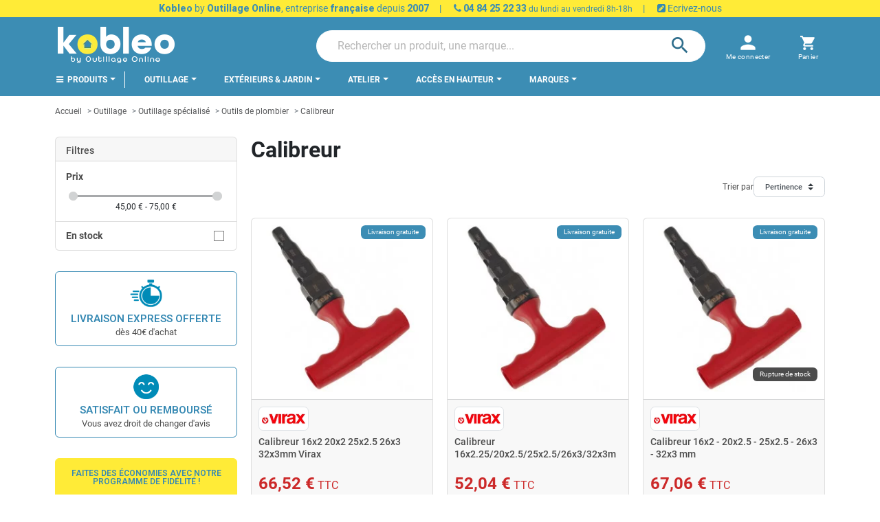

--- FILE ---
content_type: text/html; charset=utf-8
request_url: https://kobleo.com/calibreur-743
body_size: 322694
content:
<!doctype html>
<html lang="fr-FR">

  <head>
    
      
  <meta charset="utf-8">


  <meta http-equiv="x-ua-compatible" content="ie=edge">



  <title>Calibreur à prix imbattables ! Livraison express gratuite</title>
  
    <script data-keepinline="true">
    var ajaxGetProductUrl = '//kobleo.com/module/cdc_googletagmanager/async';
    var ajaxShippingEvent = 1;
    var ajaxPaymentEvent = 1;

/* datalayer */
dataLayer = window.dataLayer || [];
    let cdcDatalayer = {"pageCategory":"category","event":"view_item_list","ecommerce":{"currency":"EUR","items":[{"item_name":"Calibreur 16x2 20x2 25x2.5 26x3 32x3mm Virax","item_id":"5333","price":"66.52","price_tax_exc":"55.5","item_brand":"Virax","item_category":"Outillage","item_category2":"Outillage specialise","item_category3":"Outils de plombier","item_category4":"Calibreur","item_list_name":"Calibreur","item_list_id":"cat_743","index":1,"quantity":1,"wholesale_price":"28.78"},{"item_name":"Calibreur 16x2.25/20x2.5/25x2.5/26x3/32x3mm Virax","item_id":"5334","price":"52.04","price_tax_exc":"43.44","item_brand":"Virax","item_category":"Outillage","item_category2":"Outillage specialise","item_category3":"Outils de plombier","item_category4":"Calibreur","item_list_name":"Calibreur","item_list_id":"cat_743","index":2,"quantity":1,"wholesale_price":"27.34"},{"item_name":"Calibreur 16x2 - 20x2.5 - 25x2.5 - 26x3 - 32x3 mm","item_id":"14203","price":"67.06","price_tax_exc":"55.88","item_brand":"Virax","item_category":"Outillage","item_category2":"Outillage specialise","item_category3":"Outils de plombier","item_category4":"Calibreur","item_list_name":"Calibreur","item_list_id":"cat_743","index":3,"quantity":1,"wholesale_price":"27.92"}]},"google_tag_params":{"ecomm_pagetype":"category","ecomm_category":"Calibreur"}};
    dataLayer.push(cdcDatalayer);

/* call to GTM Tag */
(function(w,d,s,l,i){w[l]=w[l]||[];w[l].push({'gtm.start':
new Date().getTime(),event:'gtm.js'});var f=d.getElementsByTagName(s)[0],
j=d.createElement(s),dl=l!='dataLayer'?'&l='+l:'';j.async=true;j.src=
'https://www.googletagmanager.com/gtm.js?id='+i+dl;f.parentNode.insertBefore(j,f);
})(window,document,'script','dataLayer','GTM-TBDCFVQ');

/* async call to avoid cache system for dynamic data */
var cdcgtmreq = new XMLHttpRequest();
cdcgtmreq.onreadystatechange = function() {
    if (cdcgtmreq.readyState == XMLHttpRequest.DONE ) {
        if (cdcgtmreq.status == 200) {
          	var datalayerJs = cdcgtmreq.responseText;
            try {
                var datalayerObj = JSON.parse(datalayerJs);
                dataLayer = dataLayer || [];
                dataLayer.push(datalayerObj);
            } catch(e) {
               console.log("[CDCGTM] error while parsing json");
            }

                    }
        dataLayer.push({
          'event': 'datalayer_ready'
        });
    }
};
cdcgtmreq.open("GET", "//kobleo.com/module/cdc_googletagmanager/async?action=user" /*+ "?" + new Date().getTime()*/, true);
cdcgtmreq.setRequestHeader('X-Requested-With', 'XMLHttpRequest');
cdcgtmreq.send();
</script>
  
  <meta name="description" content="Découvrez notre sélection de Calibreur en vente sur Kobleo.com, spécialiste français de l&#039;outillage en ligne depuis 2007. Plus de 300 marques pour particulier &amp; professionnel.">
  <meta name="keywords" content="">
        <link rel="canonical" href="https://kobleo.com/calibreur-743">
    
      

  
    
  



  <meta name="viewport" content="width=device-width, initial-scale=1">



  <link rel="icon" type="image/vnd.microsoft.icon" href="https://kobleo.com/img/favicon.ico?1659100822">
  <link rel="shortcut icon" type="image/x-icon" href="https://kobleo.com/img/favicon.ico?1659100822">



  
  <link
      rel="preload"
      href="/themes/kobleo/assets/fonts/5cb5c8f08bb4e6cb64c3b5b6115bf498.woff2"
      as="font"
      crossorigin
    ><link
      rel="preload"
      href="/themes/kobleo/assets/fonts/0b45721325446d537b545d6224819ad4.woff2"
      as="font"
      crossorigin
    ><link
      rel="preload"
      href="/themes/kobleo/assets/fonts/998c240e2a27f53b45db1c3b81080170.woff2"
      as="font"
      crossorigin
    ><link
      rel="preload"
      href="/themes/kobleo/assets/fonts/1d1ef7788f0ff084b8811576cb59df57.woff2"
      as="font"
      crossorigin
    ><link
      rel="preload"
      href="/themes/kobleo/assets/fonts/cff684e59ffb052d72cb8d5e49471553.woff2"
      as="font"
      crossorigin
    >


  




  	



  <script type="text/javascript">
        var ASSearchUrl = "https:\/\/kobleo.com\/module\/pm_advancedsearch4\/advancedsearch4";
        var ETS_ABANCART_BACKGROUND_COLOR = "#ff0000";
        var ETS_ABANCART_BROWSER_TAB_ENABLED = 1;
        var ETS_ABANCART_LINK_AJAX = "https:\/\/kobleo.com\/module\/ets_abandonedcart\/request";
        var ETS_ABANCART_PRODUCT_TOTAL = 0;
        var ETS_ABANCART_TEXT_COLOR = "#ffffff";
        var TNTOfficiel = {"timestamp":1769487639965.012,"module":{"name":"tntofficiel","title":"TNT","version":"1.0.12","context":true,"ready":true},"config":{"google":{"map":{"url":"https:\/\/maps.googleapis.com\/maps\/api\/js","data":{"v":"3.exp","key":"AIzaSyB8vI0szL8-c9N-c_zcvwsz6wceXNeyMKE"},"default":{"lat":46.827742,"lng":2.835644,"zoom":6}}}},"translate":{"validateDeliveryAddress":"Valider votre adresse de livraison","unknownPostalCode":"Code postal inconnu","validatePostalCodeDeliveryAddress":"Veuillez &eacute;diter et valider le code postal de votre adresse de livraison.","unrecognizedCity":"Ville non reconnue","selectCityDeliveryAddress":"Veuillez s&eacute;lectionner la ville de votre adresse de livraison.","postalCode":"Code postal","city":"Ville","validate":"Valider","validateAdditionalCarrierInfo":"Veuillez renseigner les informations compl&eacute;mentaires de livraison en cliquant sur &laquo; valider &raquo;.","errorDownloadingHRA":"Probl&egrave;me de t&eacute;l&eacute;chargement de la liste des communes en Z.D.A. Veuillez-vous rapprocher de notre service support.","errorInvalidPhoneNumber":"Le T&eacute;l&eacute;phone portable doit &ecirc;tre de 10 chiffres et commencer par 06 ou 07","errorInvalidEMail":"L'e-mail est invalide","errorNoDeliveryOptionSelected":"Aucune option de livraison n'est s&eacute;lectionn&eacute;e.","errorNoDeliveryAddressSelected":"Aucune  adresse de livraison n'est s&eacute;lectionn&eacute;e.","errorNoDeliveryPointSelected":"Veuillez s&eacute;lectionner un lieu de livraison.","errorUnknow":"Une erreur est survenue.","errorTechnical":"Une erreur technique est survenue.","errorConnection":"Une erreur de communication est survenue."},"link":{"controller":"categorycontroller","front":{"shop":"https:\/\/kobleo.com\/","module":{"boxDeliveryPoints":"https:\/\/kobleo.com\/module\/tntofficiel\/carrier?action=boxDeliveryPoints","saveProductInfo":"https:\/\/kobleo.com\/module\/tntofficiel\/carrier?action=saveProductInfo","checkPaymentReady":"https:\/\/kobleo.com\/module\/tntofficiel\/carrier?action=checkPaymentReady","storeReceiverInfo":"https:\/\/kobleo.com\/module\/tntofficiel\/address?action=storeReceiverInfo","getAddressCities":"https:\/\/kobleo.com\/module\/tntofficiel\/address?action=getCities","updateAddressDelivery":"https:\/\/kobleo.com\/module\/tntofficiel\/address?action=updateDeliveryAddress","checkAddressPostcodeCity":"https:\/\/kobleo.com\/module\/tntofficiel\/address?action=checkPostcodeCity"},"page":{"order":"https:\/\/kobleo.com\/commande"}},"back":null,"image":"\/modules\/tntofficiel\/views\/img\/"},"country":{"list":{"8":{"id_country":"8","id_lang":"1","name":"France","id_zone":"9","id_currency":"0","iso_code":"FR","call_prefix":"33","active":"1","contains_states":"0","need_identification_number":"0","need_zip_code":"1","zip_code_format":"NNNNN","display_tax_label":"1","country":"France","zone":"France m\u00e9tropolitaine"}}},"carrier":{"list":{"9":{"account_type":"LPSE ESSENTIEL","carrier_type":"INDIVIDUAL"},"10":{"account_type":"*","carrier_type":"DROPOFFPOINT"}}},"cart":{"isCarrierListDisplay":false},"order":{"isTNT":false}};
        var as4_orderBySalesAsc = "Meilleures ventes en dernier";
        var as4_orderBySalesDesc = "Meilleures ventes en premier";
        var cb_isDesktop = 1;
        var ec_ps_version17 = true;
        var listDisplayAjaxUrl = "https:\/\/kobleo.com\/module\/is_themecore\/ajaxTheme";
        var prestashop = {"cart":{"products":[],"totals":{"total":{"type":"total","label":"Total","amount":0,"value":"0,00\u00a0\u20ac"},"total_including_tax":{"type":"total","label":"Total TTC","amount":0,"value":"0,00\u00a0\u20ac"},"total_excluding_tax":{"type":"total","label":"Total HT :","amount":0,"value":"0,00\u00a0\u20ac"}},"subtotals":{"products":{"type":"products","label":"Sous-total","amount":0,"value":"0,00\u00a0\u20ac"},"discounts":null,"shipping":{"type":"shipping","label":"Livraison","amount":0,"value":""},"tax":null},"products_count":0,"summary_string":"0 articles","vouchers":{"allowed":1,"added":[]},"discounts":[],"minimalPurchase":0,"minimalPurchaseRequired":""},"currency":{"id":1,"name":"Euro","iso_code":"EUR","iso_code_num":"978","sign":"\u20ac"},"customer":{"lastname":"","firstname":"","email":"","birthday":"0000-00-00","newsletter":"0","newsletter_date_add":"0000-00-00 00:00:00","optin":"0","website":null,"company":null,"siret":null,"ape":null,"is_logged":false,"gender":{"type":null,"name":null},"addresses":[]},"language":{"name":"Fran\u00e7ais (French)","iso_code":"fr","locale":"fr-FR","language_code":"fr-FR","is_rtl":"0","date_format_lite":"d\/m\/Y","date_format_full":"d\/m\/Y H:i:s","id":1},"page":{"title":"","canonical":"https:\/\/kobleo.com\/calibreur-743","meta":{"title":"Calibreur \u00e0 prix imbattables ! Livraison express gratuite","description":"D\u00e9couvrez notre s\u00e9lection de Calibreur en vente sur Kobleo.com, sp\u00e9cialiste fran\u00e7ais de l'outillage en ligne depuis 2007. Plus de 300 marques pour particulier & professionnel.","keywords":"","robots":"index"},"page_name":"category","body_classes":{"lang-fr":true,"lang-rtl":false,"country-FR":true,"currency-EUR":true,"layout-left-column":true,"page-category":true,"tax-display-enabled":true,"category-id-743":true,"category-Calibreur":true,"category-id-parent-742":true,"category-depth-level-5":true},"admin_notifications":[]},"shop":{"name":"KOBLEO - Outillage Online","logo":"https:\/\/kobleo.com\/img\/logo-1659100822.jpg","stores_icon":"https:\/\/kobleo.com\/img\/logo_stores.png","favicon":"https:\/\/kobleo.com\/img\/favicon.ico"},"urls":{"base_url":"https:\/\/kobleo.com\/","current_url":"https:\/\/kobleo.com\/calibreur-743","shop_domain_url":"https:\/\/kobleo.com","img_ps_url":"https:\/\/kobleo.com\/img\/","img_cat_url":"https:\/\/kobleo.com\/img\/c\/","img_lang_url":"https:\/\/kobleo.com\/img\/l\/","img_prod_url":"https:\/\/kobleo.com\/img\/p\/","img_manu_url":"https:\/\/kobleo.com\/img\/m\/","img_sup_url":"https:\/\/kobleo.com\/img\/su\/","img_ship_url":"https:\/\/kobleo.com\/img\/s\/","img_store_url":"https:\/\/kobleo.com\/img\/st\/","img_col_url":"https:\/\/kobleo.com\/img\/co\/","img_url":"https:\/\/kobleo.com\/themes\/kobleo\/assets\/img\/","css_url":"https:\/\/kobleo.com\/themes\/kobleo\/assets\/css\/","js_url":"https:\/\/kobleo.com\/themes\/kobleo\/assets\/js\/","pic_url":"https:\/\/kobleo.com\/upload\/","pages":{"address":"https:\/\/kobleo.com\/adresse","addresses":"https:\/\/kobleo.com\/adresses","authentication":"https:\/\/kobleo.com\/connexion","cart":"https:\/\/kobleo.com\/panier","category":"https:\/\/kobleo.com\/index.php?controller=category","cms":"https:\/\/kobleo.com\/index.php?controller=cms","contact":"https:\/\/kobleo.com\/nous-contacter","discount":"https:\/\/kobleo.com\/reduction","guest_tracking":"https:\/\/kobleo.com\/suivi-commande-invite","history":"https:\/\/kobleo.com\/historique-commandes","identity":"https:\/\/kobleo.com\/identite","index":"https:\/\/kobleo.com\/","my_account":"https:\/\/kobleo.com\/mon-compte","order_confirmation":"https:\/\/kobleo.com\/confirmation-commande","order_detail":"https:\/\/kobleo.com\/index.php?controller=order-detail","order_follow":"https:\/\/kobleo.com\/suivi-commande","order":"https:\/\/kobleo.com\/commande","order_return":"https:\/\/kobleo.com\/index.php?controller=order-return","order_slip":"https:\/\/kobleo.com\/avoirs","pagenotfound":"https:\/\/kobleo.com\/page-introuvable","password":"https:\/\/kobleo.com\/recuperation-mot-de-passe","pdf_invoice":"https:\/\/kobleo.com\/index.php?controller=pdf-invoice","pdf_order_return":"https:\/\/kobleo.com\/index.php?controller=pdf-order-return","pdf_order_slip":"https:\/\/kobleo.com\/index.php?controller=pdf-order-slip","prices_drop":"https:\/\/kobleo.com\/promotions","product":"https:\/\/kobleo.com\/index.php?controller=product","search":"https:\/\/kobleo.com\/recherche","sitemap":"https:\/\/kobleo.com\/plan-site","stores":"https:\/\/kobleo.com\/magasins","supplier":"https:\/\/kobleo.com\/fournisseur","register":"https:\/\/kobleo.com\/connexion?create_account=1","order_login":"https:\/\/kobleo.com\/commande?login=1"},"alternative_langs":[],"theme_assets":"\/themes\/kobleo\/assets\/","actions":{"logout":"https:\/\/kobleo.com\/?mylogout="},"no_picture_image":{"bySize":{"small_default":{"url":"https:\/\/kobleo.com\/img\/p\/fr-default-small_default.jpg","width":98,"height":98},"cart_default":{"url":"https:\/\/kobleo.com\/img\/p\/fr-default-cart_default.jpg","width":125,"height":125},"home_default":{"url":"https:\/\/kobleo.com\/img\/p\/fr-default-home_default.jpg","width":250,"height":250},"medium_default":{"url":"https:\/\/kobleo.com\/img\/p\/fr-default-medium_default.jpg","width":452,"height":452},"large_default":{"url":"https:\/\/kobleo.com\/img\/p\/fr-default-large_default.jpg","width":800,"height":800}},"small":{"url":"https:\/\/kobleo.com\/img\/p\/fr-default-small_default.jpg","width":98,"height":98},"medium":{"url":"https:\/\/kobleo.com\/img\/p\/fr-default-home_default.jpg","width":250,"height":250},"large":{"url":"https:\/\/kobleo.com\/img\/p\/fr-default-large_default.jpg","width":800,"height":800},"legend":""}},"configuration":{"display_taxes_label":true,"display_prices_tax_incl":true,"is_catalog":false,"show_prices":true,"opt_in":{"partner":false},"quantity_discount":{"type":"discount","label":"Remise sur prix unitaire"},"voucher_enabled":1,"return_enabled":1},"field_required":[],"breadcrumb":{"links":[{"title":"Accueil","url":"https:\/\/kobleo.com\/"},{"title":"Outillage","url":"https:\/\/kobleo.com\/outillage-497"},{"title":"Outillage sp\u00e9cialis\u00e9","url":"https:\/\/kobleo.com\/outillage-specialise-682"},{"title":"Outils de plombier","url":"https:\/\/kobleo.com\/outils-de-plombier-742"},{"title":"Calibreur","url":"https:\/\/kobleo.com\/calibreur-743"}],"count":5},"link":{"protocol_link":"https:\/\/","protocol_content":"https:\/\/"},"time":1769487639,"static_token":"42b97d000d3b25138374435154bfb3e0","token":"e627d5e6cd670c31b5cd70e850803ef3","debug":false,"modules":{"plicikobleo":{"product_payment_img":"\/modules\/plicikobleo\/views\/img\/kobleo_payment.png","product_retour_img":"\/modules\/plicikobleo\/views\/img\/product_icons\/boite-de-retour.png","product_chrono_img":"\/modules\/plicikobleo\/views\/img\/product_icons\/chronometre.png","product_thumb_img":"\/modules\/plicikobleo\/views\/img\/product_icons\/thumb-up.png","repairability_index_img":{"green":"\/modules\/plicikobleo\/views\/img\/repairability_index\/green.png","slight_green":"\/modules\/plicikobleo\/views\/img\/repairability_index\/slight_green.png","yellow":"\/modules\/plicikobleo\/views\/img\/repairability_index\/yellow.png","orange":"\/modules\/plicikobleo\/views\/img\/repairability_index\/orange.png","red":"\/modules\/plicikobleo\/views\/img\/repairability_index\/red.png"},"id_feature_repairability":"153","pagenames_slider_3_items_on_lg":["category","module-pm_advancedsearch4-searchresults","advancedsearch4","search"],"url_cms_page_delivery":"https:\/\/kobleo.com\/informations\/livraison-1","is_customer_pro":false,"logo_pro":"\/img\/logo_pro.png","search_placeholder":"Rechercher un produit, une marque..."}}};
        var psemailsubscription_subscription = "https:\/\/kobleo.com\/module\/ps_emailsubscription\/subscription";
      </script>
		<link rel="stylesheet" href="https://fonts.googleapis.com/css?family=Roboto:100,100italic,200,200italic,300,300italic,400,400italic,500,500italic,600,600italic,700,700italic,800,800italic,900,900italic&amp;display=swap" media="all">
		<link rel="stylesheet" href="https://fonts.googleapis.com/css?family=Roboto+Slab:100,100italic,200,200italic,300,300italic,400,400italic,500,500italic,600,600italic,700,700italic,800,800italic,900,900italic&amp;display=swap" media="all">
		<link rel="stylesheet" href="https://fonts.googleapis.com/css?family=Roboto" media="all">
		<link rel="stylesheet" href="https://kobleo.com/themes/kobleo/assets/cache/theme-f7ea3a312.css" media="all">
	
		<style>
	/* Start custom CSS for html, class: .elementor-element-cfe985e */#fa6ba2a8-cbb2-4249-9e67-de2389a6fcb9-badge_1 {
    margin: auto;
}/* End custom CSS */
/* Start custom CSS for html, class: .elementor-element-5bd20f1 */#f14380ea-b8b6-4a98-9494-4e505d9bb05f{
 margin:auto;
}/* End custom CSS */
	</style>
	


	<script>
			var ceFrontendConfig = {"environmentMode":{"edit":false,"wpPreview":false},"is_rtl":false,"breakpoints":{"xs":0,"sm":480,"md":768,"lg":1025,"xl":1440,"xxl":1600},"version":"2.5.11.7","urls":{"assets":"\/modules\/creativeelements\/views\/"},"productQuickView":0,"settings":{"page":[],"general":{"elementor_global_image_lightbox":"1","elementor_enable_lightbox_in_editor":"yes","elementor_lightbox_enable_counter":"yes","elementor_lightbox_enable_zoom":"yes","elementor_lightbox_title_src":"title","elementor_lightbox_description_src":"caption"}},"post":{"id":"743040101","title":"Calibreur","excerpt":""}};
		</script>
        <link rel="preload" href="/modules/creativeelements/views/lib/ceicons/fonts/ceicons.woff2?fj664s"
            as="font" type="font/woff2" crossorigin>
                <link rel="preload" href="/modules/creativeelements/views/lib/font-awesome/fonts/fontawesome-webfont.woff2?v=4.7.0"
            as="font" type="font/woff2" crossorigin>
        <!--CE-JS-->


  <script type="text/javascript">
pcRunDynamicModulesJs = function() {
// Autoconf - 2022-10-19T14:58:24+02:00
// blockwishlist
wishlistProductsIdsFixed = new Array();
if (typeof(wishlistProductsIds)!='undefined' && $.isArray(wishlistProductsIds)) {
    $.each(wishlistProductsIds, function(i,p){
        if ($.inArray(parseInt(p.id_product),wishlistProductsIdsFixed) == -1)
            wishlistProductsIdsFixed.push(parseInt(p.id_product))
    });
};   
$('.addToWishlist').each(function(){
    if ($.inArray(parseInt($(this).attr('rel')),wishlistProductsIdsFixed)!= -1) {
        $(this).addClass('active').addClass('checked');
    } else {
        $(this).removeClass('active').removeClass('checked');
    }
});
// productcomments
if ($.fn.rating) $('input.star').rating();
if ($.fn.rating) $('.auto-submit-star').rating();
if ($.fn.fancybox) $('.open-comment-form').fancybox({'hideOnContentClick': false});
// ps_shoppingcart
setTimeout("prestashop.emit('updateCart', {reason: {linkAction: 'refresh'}, resp: {}});", 10);
// ets_cfultimate
$('.ets_cfu_wrapper input[type="url"]').val(prestashop.urls.current_url);
// Viewed products images
$('.ps_viewedproducts img.lazyload:not(.loaded)').each(function() {
    $(this).addClass('loaded').attr('src', $(this).data('src'));
});
};</script><script type="text/javascript">


</script>
<meta property="og:title" content="Calibreur à prix imbattables ! Livraison express gratuite"/>
<meta property="og:description" content="Découvrez notre sélection de Calibreur en vente sur Kobleo.com, spécialiste français de l&#039;outillage en ligne depuis 2007. Plus de 300 marques pour particulier &amp; professionnel."/>
<meta property="og:type" content="website"/>
<meta property="og:url" content="https://kobleo.com/calibreur-743"/>
<meta property="og:site_name" content="KOBLEO - Outillage Online"/>

  <meta property="og:image" content="https://kobleo.comhttps://kobleo.com/img/logo-1659100822.jpg"/>
<meta name="twitter:card" content="summary_large_image">
<meta property="twitter:title" content="Calibreur à prix imbattables ! Livraison express gratuite"/>
<meta property="twitter:description" content="Découvrez notre sélection de Calibreur en vente sur Kobleo.com, spécialiste français de l&#039;outillage en ligne depuis 2007. Plus de 300 marques pour particulier &amp; professionnel."/>
<meta property="twitter:site" content="KOBLEO - Outillage Online"/>
<meta property="twitter:creator" content="KOBLEO - Outillage Online"/>
<meta property="twitter:domain" content="https://kobleo.com/calibreur-743"/>

  <meta property="twitter:image" content="https://kobleo.comhttps://kobleo.com/img/logo-1659100822.jpg"/>
  <meta property="twitter:image:alt" content="Découvrez notre sélection de Calibreur en vente sur Kobleo.com, spécialiste français de l&#039;outillage en ligne depuis 2007. Plus de 300 marques pour particulier &amp; professionnel."/>
  <script type="application/ld+json">
    {
    "@context": "http://schema.org",
    "@type": "Organization",
    "name": "KOBLEO - Outillage Online",
    "url": "https://kobleo.com/",
    "logo": {
        "@type": "ImageObject",
        "image": "https://kobleo.com/img/logo-1659100822.jpg",
        "contentUrl": "https://kobleo.com/img/logo-1659100822.jpg"
    },
    "contactPoint": {
        "@type": "ContactPoint",
        "telephone": "0484252233",
        "contactType": "customer service"
    },
    "address": {
        "@type": "PostalAddress",
        "postalCode": "13015",
        "streetAddress": "14 boulevard Arthur Michaud",
        "addressLocality": "Marseille, France"
    }
}
  </script>
  <script type="application/ld+json">
    {
    "@context": "http://schema.org",
    "@type": "BreadcrumbList",
    "itemListElement": [
        {
            "@type": "ListItem",
            "position": 1,
            "name": "Accueil",
            "item": "https://kobleo.com/"
        },
        {
            "@type": "ListItem",
            "position": 2,
            "name": "Outillage",
            "item": "https://kobleo.com/outillage-497"
        },
        {
            "@type": "ListItem",
            "position": 3,
            "name": "Outillage spécialisé",
            "item": "https://kobleo.com/outillage-specialise-682"
        },
        {
            "@type": "ListItem",
            "position": 4,
            "name": "Outils de plombier",
            "item": "https://kobleo.com/outils-de-plombier-742"
        },
        {
            "@type": "ListItem",
            "position": 5,
            "name": "Calibreur",
            "item": "https://kobleo.com/calibreur-743"
        }
    ]
}
  </script>
<script src="https://player.vimeo.com/api/player.js"></script>
<script type="text/javascript">
    
        var psv = 1.7;
        var pv_ajax_controller = 'https://kobleo.com/module/hiproductvideos/ajax';
        var hiPlayerInfoList = [];
        var hiVMPlayerInfoList = [];
        var pv_key = 'b403a7fa8706e077e8dc5e42b0cd3add';

        // Load the IFrame Player API code asynchronously.
        var tag = document.createElement('script');
        tag.src = "https://www.youtube.com/player_api";
        var firstScriptTag = document.getElementsByTagName('script')[0];
        firstScriptTag.parentNode.insertBefore(tag, firstScriptTag);

        function HiCreatePlayer(playerInfo) {
            if (!playerInfo.list) {
                return new YT.Player(playerInfo.id, {
                    height: playerInfo.height,
                    width: playerInfo.width,
                    videoId: playerInfo.videoId
                });
            } else {
                return new YT.Player(playerInfo.id, {
                    height: playerInfo.height,
                    width: playerInfo.width,
                    playerVars: {
                        listType:'playlist',
                        list: playerInfo.list
                    }
                });
            }
        }
        function onYouTubeIframeAPIReady() {
            if(typeof hiPlayerInfoList === 'undefined')
               return; 

            for(var i = 0; i < hiPlayerInfoList.length;i++) {
              var curplayer = HiCreatePlayer(hiPlayerInfoList[i]);
            }
        }
    
</script>

<!-- START OF DOOFINDER SCRIPT -->
  <script>
    const dfLayerOptions = {
      installationId: "a4e1a3dd-dd9f-470b-ad9d-4a98f3c06b93",
      zone: "eu1",
      language: "fr",
      currency: "EUR"
    };
    (function (l, a, y, e, r, s) {
      r = l.createElement(a); r.onload = e; r.async = 1; r.src = y;
      s = l.getElementsByTagName(a)[0]; s.parentNode.insertBefore(r, s);
    })(document, 'script', 'https://cdn.doofinder.com/livelayer/1/js/loader.min.js', function () {
      doofinderLoader.load(dfLayerOptions);
    });

    let closeDoofinderLayer = () => {
      document.querySelector('button[dfd-click="close-layer"').click();
    }

    document.addEventListener('doofinder.cart.add', function(event) {

      const checkIfCartItemHasVariation = (cartObject) => {
        return (cartObject.item_id === cartObject.grouping_id) ? false : true;
      }

      /**
      * Returns only ID from string
      */
      const sanitizeVariationID = (variationID) => {
        return variationID.replace(/\D/g, "")
      }

      doofinderManageCart({
        cartURL          : "https://kobleo.com/panier",  //required for prestashop 1.7, in previous versions it will be empty.
        cartToken        : "42b97d000d3b25138374435154bfb3e0",
        productID        : checkIfCartItemHasVariation(event.detail) ? event.detail.grouping_id : event.detail.item_id,
        customizationID  : checkIfCartItemHasVariation(event.detail) ? sanitizeVariationID(event.detail.item_id) : 0,   // If there are no combinations, the value will be 0
        cuantity         : event.detail.amount,
      });
    });
  </script>
<!-- END OF DOOFINDER SCRIPT -->
    <meta property="og:title" content="Calibreur à prix imbattables ! Livraison express gratuite"/>        <meta property="og:description" content="Découvrez notre sélection de Calibreur en vente sur Kobleo.com, spécialiste français de l&#039;outillage en ligne depuis 2007. Plus de 300 marques pour particulier &amp; professionnel.">    <meta property="og:url" content="https://kobleo.com/calibreur-743"/>    <meta property="og:locale" content="FR"/>    <meta property="og:site_name" content="KOBLEO"/>    <meta property="og:image" content="https://kobleo.com/img/c/743.jpg"/>
<script type="text/javascript">
        var link_cart = "https://kobleo.com/panier";
            var link_reward = "https://kobleo.com/affiliate-dashboard?ajax=1";
            var link_shopping_cart = "https://kobleo.com/module/ps_shoppingcart/ajax";
            var eam_sending_email = "Envoi...";
    var eam_email_invalid = "Le courriel est invalide";
    var eam_email_sent_limited = "Vous avez atteint le nombre maximum d'invitations";
    var eam_token = "42b97d000d3b25138374435154bfb3e0";
    var name_is_blank = 'Le nom est requis';
    var email_is_blank = 'Email est requis';
    var email_is_invalid = 'Le courriel est invalide';
</script>
<script type="text/javascript">
    var ets_crosssell_16 =0;
</script><!-- kwanko - header 01111111 - MS4yLjEgLSAxLjcuOC41IC0gNy40LjMw --><script type="text/javascript" src="https://arv.kobleo.com/js/na/na/u/f3a6664385.js"></script>

    <script type="application/ld+json">
    {
    "@context": "http://schema.org",
    "@type": "Organization",
    "name": "KOBLEO - Outillage Online",
    "url": "https://kobleo.com/",
    "logo": {
        "@type": "ImageObject",
        "image": "https://kobleo.com/img/logo-1659100822.jpg",
        "contentUrl": "https://kobleo.com/img/logo-1659100822.jpg"
    },
    "contactPoint": {
        "@type": "ContactPoint",
        "telephone": "0484252233",
        "contactType": "customer service"
    },
    "address": {
        "@type": "PostalAddress",
        "postalCode": "13015",
        "streetAddress": "14 boulevard Arthur Michaud",
        "addressLocality": "Marseille, France"
    }
}
  </script>
  <script type="application/ld+json">
    {
    "@context": "http://schema.org",
    "@type": "BreadcrumbList",
    "itemListElement": [
        {
            "@type": "ListItem",
            "position": 1,
            "name": "Accueil",
            "item": "https://kobleo.com/"
        },
        {
            "@type": "ListItem",
            "position": 2,
            "name": "Outillage",
            "item": "https://kobleo.com/outillage-497"
        },
        {
            "@type": "ListItem",
            "position": 3,
            "name": "Outillage spécialisé",
            "item": "https://kobleo.com/outillage-specialise-682"
        },
        {
            "@type": "ListItem",
            "position": 4,
            "name": "Outils de plombier",
            "item": "https://kobleo.com/outils-de-plombier-742"
        },
        {
            "@type": "ListItem",
            "position": 5,
            "name": "Calibreur",
            "item": "https://kobleo.com/calibreur-743"
        }
    ]
}
  </script>
  <script type="application/ld+json">
    {
    "@context": "http://schema.org",
    "@type": "ItemList",
    "itemListElement": [
        {
            "@type": "ListItem",
            "position": 1,
            "name": "Calibreur 16x2 20x2 25x2.5 26x3 32x3mm Virax",
            "url": "https://kobleo.com/calibreur-16x2-20x2-25x2-5-26x3-32x3mm-virax-5333.html"
        },
        {
            "@type": "ListItem",
            "position": 2,
            "name": "Calibreur 16x2.25/20x2.5/25x2.5/26x3/32x3mm Virax",
            "url": "https://kobleo.com/calibreur-16x2-25-20x2-5-25x2-5-26x3-32x3mm-virax-5334.html"
        },
        {
            "@type": "ListItem",
            "position": 3,
            "name": "Calibreur 16x2 - 20x2.5 - 25x2.5 - 26x3 - 32x3 mm",
            "url": "https://kobleo.com/calibreur-16x2-20x2-5-25x2-5-26x3-32x3-mm-14203.html"
        }
    ]
}
  </script>




    
  </head>

  <body id="category" class="lang-fr country-fr currency-eur layout-left-column page-category tax-display-enabled category-id-743 category-calibreur category-id-parent-742 category-depth-level-5 elementor-page elementor-page-743040101 ">

    
      <!-- Google Tag Manager (noscript) -->
<noscript><iframe src="https://www.googletagmanager.com/ns.html?id=GTM-TBDCFVQ"
height="0" width="0" style="display:none;visibility:hidden"></iframe></noscript>
<!-- End Google Tag Manager (noscript) -->

    

    <main class="l-main">
      
              

      <header id="header" class="l-header">
        
          	
  <div class="header-banner">
    <div class="cb displayBanner clearfix" data-hook="displayBanner">
									<div class="cb-wrapper type-1" data-wrapper="10">
												<div id="cb-86" class="cb-item">
												<div class="cb-item-content">
																						<div class="custom-html">
									<div style="width: 100%; background-color: #ffeb37; font-size: 14px; text-align: center; color: #3689b3; line-height: 14px; padding: 5px;"><span style="padding-right: 15px; padding-left: 15px;"><a href="https://kobleo.com/informations/qui-sommes-nous-4" style="text-decoration: none;"><b>Kobleo</b> by <b>Outillage Online</b>, entreprise <b>française</b> depuis <b>2007</b></a></span>| <span style="padding-right: 15px; padding-left: 15px;"><b><a href="tel:0484252233" style="text-decoration: none;"><i class="fa fa-phone"></i> 04 84 25 22 33</a></b> <span style="font-size: 12px;">du lundi au vendredi 8h-18h</span></span>| <span style="padding-right: 15px; padding-left: 15px;"><a href="https://kobleo.com/informations/contact-7" style="color: #3689b3 !important; text-decoration: none;"> <i class="fa fa-pencil-square"></i> Ecrivez-nous</a></span></div>								</div>
													</div>
					</div>
									</div>
	</div>

  </div>



  <nav class="header-nav d-none d-lg-block">
    <div class="container">
      <div class="row align-items-center">
        
        
      </div>
    </div>
  </nav>



  <div class="header-top">
    <div class="container">

       <div class="row header-top__row">

       <div class="col flex-grow-0 header-top__block header-top__block--menu-toggle d-block d-lg-none">
          <a
            class="header-top__link"
            rel="nofollow"
            href="#"
                                    >
            <div class="header-top__icon-container">
              <span class="header-top__icon material-icons">menu</span>
            </div>
          </a>
        </div>

        <div class="col-lg-4 col header-top__block header-top__block--logo">
                      <a href="https://kobleo.com/">
              <img class="logo img-fluid" src="https://kobleo.com/img/logo-1659100822.jpg" alt="KOBLEO - Outillage Online logo" loading="lazy">
            </a>
                  </div>

        <div class="header-top__block header-top__block--search col">

	<div id="_desktop_search_from" class="d-none d-lg-block">
		<form class="search-form js-search-form" data-search-controller-url="https://kobleo.com/module/is_searchbar/ajaxSearch" method="get" action="//kobleo.com/recherche">
			<div class="search-form__form-group">
				<input type="hidden" name="controller" value="search">
				<input class="js-search-input search-form__input form-control" placeholder="" type="text" name="s" value="">
				<button type="submit" class="search-form__btn btn">
					<span class="material-icons">search</span>
				</button>
			</div>
		</form>
	</div>

	<a role="button" class="search-toggler header-top__link d-none" data-toggle="modal" data-target="#saerchModal">
		<div class="header-top__icon-container">
			<span class="header-top__icon material-icons">search</span>
		</div>
	</a>

</div>
<div id="dyn69783d1818aa3" class="dynhook pc_displayTop_19" data-module="19" data-hook="displayTop" data-hooktype="w" data-hookargs=""><div class="loadingempty"></div><div class="col flex-grow-0 header-top__block header-top__block--user">
    <a
      class="header-top__link"
      rel="nofollow"
      href="https://kobleo.com/mon-compte"
              title="Identifiez-vous"
          >
      <div class="header-top__icon-container">
        <span class="header-top__icon material-icons">person</span>
      </div>
      <div class="header-top__link-text">
                  Me connecter
                        </div>
    </a>
</div>
</div><div class="header-top__block header-top__block--cart col flex-grow-0">
  <div class="blockcart cart-preview dropdown" data-refresh-url="//kobleo.com/module/is_shoppingcart/ajax">
    <a href="#" role="button" id="cartDropdown" data-toggle="dropdown" aria-haspopup="true" aria-expanded="false" class="header-top__link d-lg-block d-none">
      <div class="header-top__icon-container">
        <span class="header-top__icon material-icons">shopping_cart</span>
              </div>
      <div class="header-top__link-text">
        Panier
      </div>
    </a>
    <a href="//kobleo.com/panier?action=show" class=" d-lg-none header-top__link">
      <div class="header-top__icon-container">
        <span class="header-top__icon material-icons">shopping_cart</span>
               </div>
      <div class="header-top__link-text">
        Panier
      </div>
    </a>
    <div class="dropdown-menu blockcart__dropdown cart-dropdown dropdown-menu-right" aria-labelledby="cartDropdown">
      <div class="cart-dropdown__content keep-open js-cart__card-body cart__card-body">
        <div class="cart-loader"><div class="spinner-border text-primary" role="status"><span class="sr-only">Loading...</span></div></div>
        <div class="cart-dropdown__title d-flex align-items-center mb-3">
          <p class="h5 mb-0 mr-2">
            Votre panier
          </p>
          <span class="cart-dropdown__close dropdown-close ml-auto cursor-pointer">
            ×
          </span>
        </div>
                  <div class="alert alert-warning">
            Votre panier est vide
          </div>
              </div>
    </div>
  </div>
</div>

      </div>

    </div>
  </div>
      <div class="ets_mm_megamenu 
        layout_layout1 
         show_icon_in_mobile 
          
        transition_fade   
        transition_floating 
         
        sticky_disabled 
        enable_active_menu 
        ets-dir-ltr        hook-default        single_layout                "
        data-bggray="bg_gray"
        >
        <div class="ets_mm_megamenu_content">
            <div class="container">
                <div class="ets_mm_megamenu_content_content">
                    <div class="ybc-menu-toggle ybc-menu-btn closed">
                        <span class="ybc-menu-button-toggle_icon">
                            <i class="icon-bar"></i>
                            <i class="icon-bar"></i>
                            <i class="icon-bar"></i>
                        </span>
                        Menu
                    </div>
                        <ul class="mm_menus_ul  clicktext_show_submenu ">
        <li class="close_menu">
            <div class="pull-left">
                <span class="mm_menus_back">
                    <i class="icon-bar"></i>
                    <i class="icon-bar"></i>
                    <i class="icon-bar"></i>
                </span>
                Menu
            </div>
            <div class="pull-right">
                <span class="mm_menus_back_icon"></span>
                Retour
            </div>
        </li>
                    <li class="mm_menus_li mm_menus_li_tab mm_no_border mm_sub_align_full mm_has_sub"
                style="width: 120px">
                <a                         href="https://kobleo.com/"
                        style="color:#ffffff;background-color:#3689b3;font-size:12px;">
                    <span class="mm_menu_content_title">
                                                    <i class="fa fa-bars"></i>
                                                PRODUITS
                        <span class="mm_arrow"></span>                                            </span>
                </a>
                                                            <span class="arrow closed"></span>
                                                                                                <ul class="mm_columns_ul mm_columns_ul_tab "
                            style="width:100%; font-size:12px;">
                                                            <li class="mm_tabs_li mm_tabs_has_content   ver_alway_hide">
                                    <div class="mm_tab_li_content closed"
                                         style="width: 200px">
                                        <span class="mm_tab_name mm_tab_toggle mm_tab_has_child">
                                            <span class="mm_tab_toggle_title">
                                                                                                    <a href="https://kobleo.com/outillage-497">
                                                                                                                                                            <i class="fa fa-wrench"></i>
                                                                                                        Outillage
                                                                                                                                                        </a>
                                                                                            </span>
                                        </span>
                                    </div>
                                                                            <ul class="mm_columns_contents_ul "
                                            style=" width:calc(100% - 200px + 2px); left: 200px;right: 200px;">
                                                                                            <li class="mm_columns_li column_size_12  mm_has_sub">
                                                                                                            <ul class="mm_blocks_ul">
                                                                                                                            <li data-id-block="1"
                                                                    class="mm_blocks_li">
                                                                        
    <div class="ets_mm_block mm_block_type_image mm_hide_title">
        <span class="h4"  style="font-size:12px">Outillage</span>
        <div class="ets_mm_block_content">        
                            <a href="https://kobleo.com/outillage-497">                    <span class="mm_img_content">
                        <img src="/img/ets_megamenu/outillage-910x100.jpg" alt="Outillage" />
                    </span>
                </a>                    </div>
    </div>
    <div class="clearfix"></div>

                                                                </li>
                                                                                                                    </ul>
                                                                                                    </li>
                                                                                            <li class="mm_columns_li column_size_4  mm_has_sub">
                                                                                                            <ul class="mm_blocks_ul">
                                                                                                                            <li data-id-block="232"
                                                                    class="mm_blocks_li">
                                                                        
    <div class="ets_mm_block mm_block_type_html ">
        <span class="h4"  style="font-size:12px"><a href="https://kobleo.com/outillage-electroportatif-986"  style="font-size:12px">Outillage électroportatif</a></span>
        <div class="ets_mm_block_content">        
                            <ul style="font-size: 12px;">

		<li><a href="https://kobleo.com/cloueur-agrafeuse-999" style="color:#4C4C4C;text-decoration: none;">Cloueur, agrafeuse</a></li>

		<li><a href="https://kobleo.com/decapeur-thermique-1004" style="color:#4C4C4C;text-decoration: none;">Décapeur thermique</a></li>

		<li><a href="https://kobleo.com/decoupeuse-thermique-1005" style="color:#4C4C4C;text-decoration: none;">Découpeuse thermique</a></li>

		<li><a href="https://kobleo.com/defonceuse-lamelleuse-1006" style="color:#4C4C4C;text-decoration: none;">Défonceuse, lamelleuse</a></li>

		<li><a href="https://kobleo.com/grignoteuse-cisaille-1032" style="color:#4C4C4C;text-decoration: none;">Grignoteuse, cisaille</a></li>

		<li><a href="https://kobleo.com/melangeur-malaxeur-1055" style="color:#4C4C4C;text-decoration: none;">Mélangeur, malaxeur</a></li>

		<li><a href="https://kobleo.com/meuleuse-rainureuse-1038" style="color:#4C4C4C;text-decoration: none;">Meuleuse, rainureuse</a></li>

		<li><a href="https://kobleo.com/mini-outillagedremel-1051" style="color:#4C4C4C;text-decoration: none;">Mini Outillage (Dremel)</a></li>

		<li><a href="https://kobleo.com/outillage-divers-1058" style="color:#4C4C4C;text-decoration: none;">Outillage divers</a></li>

		<li><a href="https://kobleo.com/outils-multifonctions-oscillation-1062" style="color:#4C4C4C;text-decoration: none;">Outils Multifonctions (oscillation)</a></li>

		<li><a href="https://kobleo.com/pack-de-machines-1066" style="color:#4C4C4C;text-decoration: none;">Pack de Machines</a></li>

		<li><a href="https://kobleo.com/perceuse-1069" style="color:#4C4C4C;text-decoration: none;">Perceuse</a></li>

		<li><a href="https://kobleo.com/perforateur-burineur-marteau-piqueur-1099" style="color:#4C4C4C;text-decoration: none;">Perforateur, burineur, marteau piqueur</a></li>

		<li><a href="https://kobleo.com/ponceuse-polisseuse-1108" style="color:#4C4C4C;text-decoration: none;">Ponceuse, polisseuse</a></li>

		<li><a href="https://kobleo.com/rabot-electrique-1121" style="color:#4C4C4C;text-decoration: none;">Rabot électrique</a></li>

		<li><a href="https://kobleo.com/radio-de-chantier-1122" style="color:#4C4C4C;text-decoration: none;">Radio de chantier</a></li>

		<li><a href="https://kobleo.com/scie-electroportative-1123" style="color:#4C4C4C;text-decoration: none;">Scie électroportative</a></li>

		<li><a href="https://kobleo.com/accessoires-et-consommables-pour-outil-electroportatif-987" style="color:#4C4C4C;text-decoration: none;">Accessoires et consommables</a></li>




</ul>
                    </div>
    </div>
    <div class="clearfix"></div>

                                                                </li>
                                                                                                                            <li data-id-block="233"
                                                                    class="mm_blocks_li">
                                                                        
    <div class="ets_mm_block mm_block_type_html ">
        <span class="h4"  style="font-size:12px"><a href="https://kobleo.com/levage-et-travail-en-hauteur-527"  style="font-size:12px">Levage et travail en hauteur</a></span>
        <div class="ets_mm_block_content">        
                            <ul style="font-size: 12px;">

		<li><a href="https://kobleo.com/chandelle-528" style="color:#4C4C4C;text-decoration: none;">Chandelle</a></li>

		<li><a href="https://kobleo.com/treuil-cric-palan-et-accessoires-529" style="color:#4C4C4C;text-decoration: none;">Treuil, cric, palan et accessoires</a></li>

		<li><a href="https://kobleo.com/echafaudage-536" style="color:#4C4C4C;text-decoration: none;">Échafaudage</a></li>

		<li><a href="https://kobleo.com/echelle-540" style="color:#4C4C4C;text-decoration: none;">Échelle</a></li>

		<li><a href="" style="color:#4C4C4C;text-decoration: none;">Escabeau</a></li>



</ul>
                    </div>
    </div>
    <div class="clearfix"></div>

                                                                </li>
                                                                                                                    </ul>
                                                                                                    </li>
                                                                                            <li class="mm_columns_li column_size_4  mm_has_sub">
                                                                                                            <ul class="mm_blocks_ul">
                                                                                                                            <li data-id-block="234"
                                                                    class="mm_blocks_li">
                                                                        
    <div class="ets_mm_block mm_block_type_html ">
        <span class="h4"  style="font-size:12px"><a href="https://kobleo.com/outillage-stationnaire-773"  style="font-size:12px">Outillage stationnaire</a></span>
        <div class="ets_mm_block_content">        
                            <ul style="font-size: 12px;">

		<li><a href="https://kobleo.com/affuteuse-a-eau-777" style="color:#4C4C4C;text-decoration: none;">Affûteuse à eau</a></li>

		<li><a href="https://kobleo.com/combine-a-bois-778" style="color:#4C4C4C;text-decoration: none;">Combiné à bois</a></li>

		<li><a href="https://kobleo.com/compresseur-et-outil-pneumatique-780" style="color:#4C4C4C;text-decoration: none;">Compresseur et outil pneumatique</a></li>

		<li><a href="https://kobleo.com/defonceuse-sur-table-801" style="color:#4C4C4C;text-decoration: none;">Défonceuse sur table</a></li>

		<li><a href="https://kobleo.com/degauchisseuse-raboteuse-802" style="color:#4C4C4C;text-decoration: none;">Dégauchisseuse, raboteuse</a></li>

		<li><a href="https://kobleo.com/mortaiseuse-et-accessoires-808" style="color:#4C4C4C;text-decoration: none;">Mortaiseuse et accessoires</a></li>

		<li><a href="https://kobleo.com/perceuse-a-colonne-812" style="color:#4C4C4C;text-decoration: none;">Perceuse à colonne</a></li>

		<li><a href="https://kobleo.com/ponceuse-et-combine-stationnaire-819" style="color:#4C4C4C;text-decoration: none;">Ponceuse et combiné stationnaire</a></li>

		<li><a href="https://kobleo.com/scie-electrique-stationnaire-825" style="color:#4C4C4C;text-decoration: none;">Scie électrique stationnaire</a></li>

		<li><a href="https://kobleo.com/toupie-838" style="color:#4C4C4C;text-decoration: none;">Toupie</a></li>

		<li><a href="https://kobleo.com/tour-846" style="color:#4C4C4C;text-decoration: none;">Tour</a></li>

		<li><a href="https://kobleo.com/touret-a-meuler-850" style="color:#4C4C4C;text-decoration: none;">Touret à Meuler</a></li>

		<li><a href="https://kobleo.com/accessoires-outillage-stationnaire-774" style="color:#4C4C4C;text-decoration: none;">Accessoires</a></li>





</ul>
                    </div>
    </div>
    <div class="clearfix"></div>

                                                                </li>
                                                                                                                            <li data-id-block="235"
                                                                    class="mm_blocks_li">
                                                                        
    <div class="ets_mm_block mm_block_type_html ">
        <span class="h4"  style="font-size:12px"><a href="https://kobleo.com/outillage-specialise-682"  style="font-size:12px">Outillage spécialisé</a></span>
        <div class="ets_mm_block_content">        
                            <ul style="font-size: 12px;">

		<li><a href="https://kobleo.com/outils-de-carreleur-683" style="color:#4C4C4C;text-decoration: none;">Outils de carreleur
</a></li>

		<li><a href="https://kobleo.com/outils-de-chantier-gros-oeuvre-et-beton-688" style="color:#4C4C4C;text-decoration: none;">Outils de chantier, gros œuvre et béton</a></li>

		<li><a href="https://kobleo.com/outils-de-macon-700" style="color:#4C4C4C;text-decoration: none;">Outils de maçon</a></li>

		<li><a href="https://kobleo.com/outils-de-menuisier-ebeniste-706" style="color:#4C4C4C;text-decoration: none;">Outils de menuisier, ébéniste</a></li>

		<li><a href="https://kobleo.com/outils-de-mecanicien-714" style="color:#4C4C4C;text-decoration: none;">Outils de mécanicien</a></li>

		<li><a href="https://kobleo.com/outils-de-peintre-726" style="color:#4C4C4C;text-decoration: none;">Outils de peintre</a></li>

		<li><a href="https://kobleo.com/outils-de-plaquiste-740" style="color:#4C4C4C;text-decoration: none;">Outils de plaquiste</a></li>

		<li><a href="https://kobleo.com/outils-de-plombier-742" style="color:#4C4C4C;text-decoration: none;">Outils de plombier</a></li>

		<li><a href="https://kobleo.com/outils-de-pose-de-parquet-bardage-748" style="color:#4C4C4C;text-decoration: none;">Outils de pose de parquet, bardage</a></li>

		<li><a href="https://kobleo.com/outils-de-soudeur-750" style="color:#4C4C4C;text-decoration: none;">Outils de soudeur</a></li>

		<li><a href="https://kobleo.com/outils-de-tapissier-769" style="color:#4C4C4C;text-decoration: none;">Outils de tapissier</a></li>

		




</ul>
                    </div>
    </div>
    <div class="clearfix"></div>

                                                                </li>
                                                                                                                    </ul>
                                                                                                    </li>
                                                                                            <li class="mm_columns_li column_size_4  mm_has_sub">
                                                                                                            <ul class="mm_blocks_ul">
                                                                                                                            <li data-id-block="236"
                                                                    class="mm_blocks_li">
                                                                        
    <div class="ets_mm_block mm_block_type_html ">
        <span class="h4"  style="font-size:12px"><a href="https://kobleo.com/outillage-a-main-855"  style="font-size:12px">Outillage à main</a></span>
        <div class="ets_mm_block_content">        
                            <ul style="font-size: 12px;">

		<li><a href="https://kobleo.com/agrafeuse-856" style="color:#4C4C4C;text-decoration: none;">Agrafeuse</a></li>

		<li><a href="https://kobleo.com/cles-douilles-857" style="color:#4C4C4C;text-decoration: none;">Clés & douilles</a></li>

		<li><a href="https://kobleo.com/coffret-kit-d-outils-et-maintenance-867" style="color:#4C4C4C;text-decoration: none;">Coffret, kit d'outils et maintenance</a></li>

		<li><a href="https://kobleo.com/coupe-boulon-cable-tube-verre-868" style="color:#4C4C4C;text-decoration: none;">Coupe boulon - cable - tube - verre</a></li>

		<li><a href="https://kobleo.com/etau-en-acier-massif-869" style="color:#4C4C4C;text-decoration: none;">Etau en acier massif</a></li>

		<li><a href="https://kobleo.com/extracteur-874" style="color:#4C4C4C;text-decoration: none;">Extracteur</a></li>

		<li><a href="https://kobleo.com/marteau-maillet-masse-875" style="color:#4C4C4C;text-decoration: none;">Marteau, maillet, masse</a></li>

		<li><a href="https://kobleo.com/mesure-et-tracage-887" style="color:#4C4C4C;text-decoration: none;">Mesure et traçage</a></li>

		<li><a href="https://kobleo.com/outils-d-applique-923" style="color:#4C4C4C;text-decoration: none;">Outils d'applique</a></li>

		<li><a href="https://kobleo.com/outils-de-coupe-927" style="color:#4C4C4C;text-decoration: none;">Outils de coupe</a></li>

		<li><a href="https://kobleo.com/outils-de-serrage-vissage-946" style="color:#4C4C4C;text-decoration: none;">Outils de serrage, vissage</a></li>

		<li><a href="https://kobleo.com/outil-a-frapper-962" style="color:#4C4C4C;text-decoration: none;">Outils à frapper</a></li>

		<li><a href="https://kobleo.com/pince-tenaille-966" style="color:#4C4C4C;text-decoration: none;">Pince, tenaille</a></li>

		<li><a href="https://kobleo.com/serre-joint-984" style="color:#4C4C4C;text-decoration: none;">Serre-joint</a></li>

	





</ul>
                    </div>
    </div>
    <div class="clearfix"></div>

                                                                </li>
                                                                                                                            <li data-id-block="237"
                                                                    class="mm_blocks_li">
                                                                        
    <div class="ets_mm_block mm_block_type_html ">
        <span class="h4"  style="font-size:12px"><a href="https://kobleo.com/materiel-amenagement-de-l-atelier-552"  style="font-size:12px">Matériel &amp; aménagement de l&#039;atelier</a></span>
        <div class="ets_mm_block_content">        
                            <ul style="font-size: 12px;">

		<li><a href="https://kobleo.com/amenagement-d-atelier-558" style="color:#4C4C4C;text-decoration: none;">Aménagement d'atelier</a></li>

		<li><a href="https://kobleo.com/aspirateur-et-accessoires-584" style="color:#4C4C4C;text-decoration: none;">Aspirateur et accessoires</a></li>

		<li><a href="https://kobleo.com/groupe-electrogene-597" style="color:#4C4C4C;text-decoration: none;">Groupe électrogène</a></li>

		<li><a href="https://kobleo.com/nettoyage-entretien-646" style="color:#4C4C4C;text-decoration: none;">Nettoyage & Entretien</a></li>

		<li><a href="https://kobleo.com/rangement-outils-665" style="color:#4C4C4C;text-decoration: none;">Rangement outils</a></li>

		<li><a href="https://kobleo.com/accessoires-d-atelier-cave-et-garage-553" style="color:#4C4C4C;text-decoration: none;">Accessoires d'atelier cave et garage</a></li>

	




</ul>
                    </div>
    </div>
    <div class="clearfix"></div>

                                                                </li>
                                                                                                                            <li data-id-block="238"
                                                                    class="mm_blocks_li">
                                                                        
    <div class="ets_mm_block mm_block_type_html ">
        <span class="h4"  style="font-size:12px"><a href="https://kobleo.com/equipement-de-protection-epi-498"  style="font-size:12px">Equipement de protection EPI</a></span>
        <div class="ets_mm_block_content">        
                            <ul style="font-size: 12px;">

		<li><a href="https://kobleo.com/prevention-et-signalisation-520" style="color:#4C4C4C;text-decoration: none;">Prévention et signalisation</a></li>

		<li><a href="https://kobleo.com/protection-et-securite-499" style="color:#4C4C4C;text-decoration: none;">Protection et sécurité</a></li>

		<li><a href="https://kobleo.com/soins-et-desinfection-521" style="color:#4C4C4C;text-decoration: none;">Soins et désinfection</a></li>

		





</ul>
                    </div>
    </div>
    <div class="clearfix"></div>

                                                                </li>
                                                                                                                    </ul>
                                                                                                    </li>
                                                                                    </ul>
                                                                    </li>
                                                            <li class="mm_tabs_li mm_tabs_has_content   ver_alway_hide">
                                    <div class="mm_tab_li_content closed"
                                         style="width: 200px">
                                        <span class="mm_tab_name mm_tab_toggle mm_tab_has_child">
                                            <span class="mm_tab_toggle_title">
                                                                                                    <a href="https://kobleo.com/chauffage-plomberie-9">
                                                                                                                                                            <i class="fa fa-fire"></i>
                                                                                                        Chauffage &amp; Plomberie
                                                                                                                                                        </a>
                                                                                            </span>
                                        </span>
                                    </div>
                                                                            <ul class="mm_columns_contents_ul "
                                            style=" width:calc(100% - 200px + 2px); left: 200px;right: 200px;">
                                                                                            <li class="mm_columns_li column_size_4  mm_has_sub">
                                                                                                            <ul class="mm_blocks_ul">
                                                                                                                            <li data-id-block="239"
                                                                    class="mm_blocks_li">
                                                                        
    <div class="ets_mm_block mm_block_type_html ">
        <span class="h4"  style="font-size:12px"><a href="https://kobleo.com/chauffage-electrique-28"  style="font-size:12px">Chauffage électrique</a></span>
        <div class="ets_mm_block_content">        
                            <ul style="font-size: 12px;">

		<li><a href="https://kobleo.com/radiateur-electrique-soufflant-mural-1396" style="color:#4C4C4C;text-decoration: none;">Radiateur électrique soufflant mural</a></li>

		<li><a href="https://kobleo.com/radiateur-electrique-rayonnant-26" style="color:#4C4C4C;text-decoration: none;">Radiateur électrique rayonnant</a></li>

		<li><a href="https://kobleo.com/radiateur-electrique-fixe-29" style="color:#4C4C4C;text-decoration: none;">Radiateur électrique fixe</a></li>

		<li><a href="https://kobleo.com/seche-serviette-182" style="color:#4C4C4C;text-decoration: none;">Sèche serviette</a></li>

		





</ul>
                    </div>
    </div>
    <div class="clearfix"></div>

                                                                </li>
                                                                                                                            <li data-id-block="240"
                                                                    class="mm_blocks_li">
                                                                        
    <div class="ets_mm_block mm_block_type_html ">
        <span class="h4"  style="font-size:12px"><a href="https://kobleo.com/cheminee-et-poele-1395"  style="font-size:12px">Cheminée et Poêle</a></span>
        <div class="ets_mm_block_content">        
                            <ul style="font-size: 12px;">

		<li><a href="https://kobleo.com/ramonage-cheminee-46" style="color:#4C4C4C;text-decoration: none;">Ramonage cheminée</a></li>

		





</ul>
                    </div>
    </div>
    <div class="clearfix"></div>

                                                                </li>
                                                                                                                            <li data-id-block="241"
                                                                    class="mm_blocks_li">
                                                                        
    <div class="ets_mm_block mm_block_type_html ">
        <span class="h4"  style="font-size:12px"><a href="https://kobleo.com/chauffage-industriel-aerotherme-air-pulse-18"  style="font-size:12px">Chauffage industriel</a></span>
        <div class="ets_mm_block_content">        
                            <ul style="font-size: 12px;">

		<li><a href="https://kobleo.com/aerotherme-electrique-pour-chauffage-1399" style="color:#4C4C4C;text-decoration: none;">Aérotherme électrique pour chauffage</a></li>

		<li><a href="https://kobleo.com/aerotherme-a-eau-chaude-1400" style="color:#4C4C4C;text-decoration: none;">Aérotherme à eau chaude</a></li>

		




</ul>
                    </div>
    </div>
    <div class="clearfix"></div>

                                                                </li>
                                                                                                                    </ul>
                                                                                                    </li>
                                                                                            <li class="mm_columns_li column_size_4  mm_has_sub">
                                                                                                            <ul class="mm_blocks_ul">
                                                                                                                            <li data-id-block="242"
                                                                    class="mm_blocks_li">
                                                                        
    <div class="ets_mm_block mm_block_type_html ">
        <span class="h4"  style="font-size:12px"><a href="https://kobleo.com/chauffage-d-appoint-14"  style="font-size:12px">Chauffage d&#039;appoint</a></span>
        <div class="ets_mm_block_content">        
                            <ul style="font-size: 12px;">

		<li><a href="https://kobleo.com/convecteur-23" style="color:#4C4C4C;text-decoration: none;">Convecteur</a></li>

		<li><a href="https://kobleo.com/panneau-rayonnant-24" style="color:#4C4C4C;text-decoration: none;">Panneau rayonnant</a></li>

		<li><a href="https://kobleo.com/radiateur-soufflant-27" style="color:#4C4C4C;text-decoration: none;">Radiateur soufflant</a></li>

		<li><a href="https://kobleo.com/chauffage-de-chantier-16" style="color:#4C4C4C;text-decoration: none;">Chauffage de chantier</a></li>

		





</ul>
                    </div>
    </div>
    <div class="clearfix"></div>

                                                                </li>
                                                                                                                            <li data-id-block="243"
                                                                    class="mm_blocks_li">
                                                                        
    <div class="ets_mm_block mm_block_type_html ">
        <span class="h4"  style="font-size:12px"><a href="https://kobleo.com/accessoires-chauffage-17"  style="font-size:12px">Accessoires chauffage</a></span>
        <div class="ets_mm_block_content">        
                            <ul style="font-size: 12px;">

		<li><a href="https://kobleo.com/accessoires-chauffage-17" style="color:#4C4C4C;text-decoration: none;">Accessoires chauffage</a></li>


</ul>
                    </div>
    </div>
    <div class="clearfix"></div>

                                                                </li>
                                                                                                                    </ul>
                                                                                                    </li>
                                                                                            <li class="mm_columns_li column_size_4  mm_has_sub">
                                                                                                            <ul class="mm_blocks_ul">
                                                                                                                            <li data-id-block="244"
                                                                    class="mm_blocks_li">
                                                                        
    <div class="ets_mm_block mm_block_type_html ">
        <span class="h4"  style="font-size:12px"><a href="https://kobleo.com/climatiseur-ventilateur-et-rafraichisseur-35"  style="font-size:12px">Climatiseur, ventilateur et rafraichisseur</a></span>
        <div class="ets_mm_block_content">        
                            <ul style="font-size: 12px;">
		<li><a href="https://kobleo.com/climatiseur-mobile-37" style="color:#4C4C4C;text-decoration: none;">Climatiseur mobile</a></li>

		<li><a href="https://kobleo.com/rafraichisseur-d-air-40" style="color:#4C4C4C;text-decoration: none;">Rafraichisseur d'air</a></li>

		<li><a href="https://kobleo.com/ventilateur-41" style="color:#4C4C4C;text-decoration: none;">Ventilateur</a></li>

		<li><a href="https://kobleo.com/ventilateur-de-plafond-43" style="color:#4C4C4C;text-decoration: none;">Ventilateur de plafond</a></li>


		<li><a href="https://kobleo.com/accessoires-climatiseur-36" style="color:#4C4C4C;text-decoration: none;">Accessoires climatiseur</a></li>

		




</ul>
                    </div>
    </div>
    <div class="clearfix"></div>

                                                                </li>
                                                                                                                            <li data-id-block="245"
                                                                    class="mm_blocks_li">
                                                                        
    <div class="ets_mm_block mm_block_type_html ">
        <span class="h4"  style="font-size:12px"><a href="https://kobleo.com/traitement-de-l-air-72"  style="font-size:12px">Traitement de l&#039;air</a></span>
        <div class="ets_mm_block_content">        
                            <ul style="font-size: 12px;">

		<li><a href="https://kobleo.com/extraction-individuelle-74" style="color:#4C4C4C;text-decoration: none;">Extraction individuelle</a></li>

		<li><a href="https://kobleo.com/deshumidificateur-73" style="color:#4C4C4C;text-decoration: none;">Déshumidificateur</a></li>

		<li><a href="https://kobleo.com/purification-de-l-air-76" style="color:#4C4C4C;text-decoration: none;">Purification de l'air</a></li>

		<li><a href="https://kobleo.com/ventilation-permanente-78" style="color:#4C4C4C;text-decoration: none;">Ventilation permanente</a></li>

		





</ul>
                    </div>
    </div>
    <div class="clearfix"></div>

                                                                </li>
                                                                                                                    </ul>
                                                                                                    </li>
                                                                                    </ul>
                                                                    </li>
                                                            <li class="mm_tabs_li mm_tabs_has_content   ver_alway_hide">
                                    <div class="mm_tab_li_content closed"
                                         style="width: 200px">
                                        <span class="mm_tab_name mm_tab_toggle mm_tab_has_child">
                                            <span class="mm_tab_toggle_title">
                                                                                                    <a href="https://kobleo.com/exterieurs-jardin-271">
                                                                                                                                                            <i class="fa fa-leaf"></i>
                                                                                                        Extérieurs &amp; jardin
                                                                                                                                                        </a>
                                                                                            </span>
                                        </span>
                                    </div>
                                                                            <ul class="mm_columns_contents_ul "
                                            style=" width:calc(100% - 200px + 2px); left: 200px;right: 200px;">
                                                                                            <li class="mm_columns_li column_size_4  mm_has_sub">
                                                                                                            <ul class="mm_blocks_ul">
                                                                                                                            <li data-id-block="252"
                                                                    class="mm_blocks_li">
                                                                        
    <div class="ets_mm_block mm_block_type_html ">
        <span class="h4"  style="font-size:12px"><a href="https://kobleo.com/outils-de-jardin-motorises-409"  style="font-size:12px">Outils de jardin motorisés</a></span>
        <div class="ets_mm_block_content">        
                            <ul style="font-size: 12px;">

		<li><a href="https://kobleo.com/aspirateur-souffleur-410" style="color:#4C4C4C;text-decoration: none;">Aspirateur Souffleur</a></li>

		<li><a href="https://kobleo.com/brouette-specifique-motorisee-419" style="color:#4C4C4C;text-decoration: none;">Brouette spécifique motorisée</a></li>

		<li><a href="https://kobleo.com/broyeur-de-vegetaux-420" style="color:#4C4C4C;text-decoration: none;">Broyeur de végétaux</a></li>

		<li><a href="https://kobleo.com/coupe-bordures-422" style="color:#4C4C4C;text-decoration: none;">Coupe-bordures</a></li>

		<li><a href="https://kobleo.com/debroussailleuse-428" style="color:#4C4C4C;text-decoration: none;">Débroussailleuse</a></li>

		<li><a href="https://kobleo.com/desherbeur-thermique-et-electrique-433" style="color:#4C4C4C;text-decoration: none;">Désherbeur thermique et électrique</a></li>

		<li><a href="https://kobleo.com/epouvantail-et-effaroucheur-434" style="color:#4C4C4C;text-decoration: none;">Epouvantail et effaroucheur</a></li>

		<li><a href="https://kobleo.com/fendeur-a-buches-436" style="color:#4C4C4C;text-decoration: none;">Fendeur à bûches</a></li>

		<li><a href="https://kobleo.com/motobineuse-438" style="color:#4C4C4C;text-decoration: none;">Motobineuse</a></li>

		<li><a href="https://kobleo.com/motoculteur-440" style="color:#4C4C4C;text-decoration: none;">Motoculteur</a></li>

		<li><a href="https://kobleo.com/nettoyeur-haute-pression-441" style="color:#4C4C4C;text-decoration: none;">Nettoyeur haute pression</a></li>

		<li><a href="https://kobleo.com/outil-multifonction-de-jardin-453" style="color:#4C4C4C;text-decoration: none;">Outil multifonction de jardin</a></li>

		<li><a href="https://kobleo.com/scie-a-buches-458" style="color:#4C4C4C;text-decoration: none;">Scie à bûches</a></li>

		<li><a href="https://kobleo.com/taille-haie-459" style="color:#4C4C4C;text-decoration: none;">Taille-haie</a></li>

		<li><a href="https://kobleo.com/tamis-pour-vegetaux-sable-421" style="color:#4C4C4C;text-decoration: none;">Tamis pour végétaux, sable</a></li>

		<li><a href="https://kobleo.com/tariere-motorisee-466" style="color:#4C4C4C;text-decoration: none;">Tarière motorisée</a></li>

		<li><a href="https://kobleo.com/tondeuse-467" style="color:#4C4C4C;text-decoration: none;">Tondeuse</a></li>

		<li><a href="https://kobleo.com/tronconneuse-473" style="color:#4C4C4C;text-decoration: none;">Tronçonneuse</a></li>

		


</ul>
                    </div>
    </div>
    <div class="clearfix"></div>

                                                                </li>
                                                                                                                    </ul>
                                                                                                    </li>
                                                                                            <li class="mm_columns_li column_size_4  mm_has_sub">
                                                                                                            <ul class="mm_blocks_ul">
                                                                                                                            <li data-id-block="253"
                                                                    class="mm_blocks_li">
                                                                        
    <div class="ets_mm_block mm_block_type_html ">
        <span class="h4"  style="font-size:12px"><a href="https://kobleo.com/outils-de-jardin-manuels-373"  style="font-size:12px">Outils de jardin manuels</a></span>
        <div class="ets_mm_block_content">        
                            <ul style="font-size: 12px;">

		<li><a href="https://kobleo.com/brouette-chariot-sac-de-jardin-376" style="color:#4C4C4C;text-decoration: none;">Brouette, chariot & sac de jardin</a></li>

		<li><a href="https://kobleo.com/outils-pour-deneiger-381" style="color:#4C4C4C;text-decoration: none;">Outils pour déneiger</a></li>

		<li><a href="https://kobleo.com/outils-pour-tailler-scier-debiter-384" style="color:#4C4C4C;text-decoration: none;">Outils pour tailler, scier, débiter</a></li>

		<li><a href="https://kobleo.com/outils-pour-travailler-le-sol-397" style="color:#4C4C4C;text-decoration: none;">Outils pour travailler le sol</a></li>

		





</ul>
                    </div>
    </div>
    <div class="clearfix"></div>

                                                                </li>
                                                                                                                            <li data-id-block="254"
                                                                    class="mm_blocks_li">
                                                                        
    <div class="ets_mm_block mm_block_type_html ">
        <span class="h4"  style="font-size:12px"><a href="https://kobleo.com/arrosage-pompe-recuperateur-d-eau-329"  style="font-size:12px">Arrosage, pompe &amp; récupérateur d&#039;eau</a></span>
        <div class="ets_mm_block_content">        
                            <ul style="font-size: 12px;">

		<li><a href="https://kobleo.com/arrosage-automatique-330" style="color:#4C4C4C;text-decoration: none;">Arrosage automatique</a></li>

		<li><a href="https://kobleo.com/pompe-irrigation-334" style="color:#4C4C4C;text-decoration: none;">Pompe & Irrigation</a></li>

		<li><a href="https://kobleo.com/pulverisateur-342" style="color:#4C4C4C;text-decoration: none;">Pulvérisateur</a></li>

		<li><a href="https://kobleo.com/tuyau-d-arrosage-accessoires-351" style="color:#4C4C4C;text-decoration: none;">Tuyau d'arrosage & accessoires</a></li>

		




</ul>
                    </div>
    </div>
    <div class="clearfix"></div>

                                                                </li>
                                                                                                                            <li data-id-block="255"
                                                                    class="mm_blocks_li">
                                                                        
    <div class="ets_mm_block mm_block_type_html ">
        <span class="h4"  style="font-size:12px"><a href="https://kobleo.com/mobilier-jardin-360"  style="font-size:12px">Mobilier Jardin</a></span>
        <div class="ets_mm_block_content">        
                            <ul style="font-size: 12px;">

		<li><a href="https://kobleo.com/banc-de-jardin-363" style="color:#4C4C4C;text-decoration: none;">Banc de jardin</a></li>

		<li><a href="https://kobleo.com/parasol-chauffant-368" style="color:#4C4C4C;text-decoration: none;">Parasol Chauffant</a></li>

		<li><a href="https://kobleo.com/table-de-jardin-370" style="color:#4C4C4C;text-decoration: none;">Table de jardin</a></li>

		<li><a href="https://kobleo.com/tonnelle-pergola-371" style="color:#4C4C4C;text-decoration: none;">Tonnelle, pergola</a></li>







</ul>
                    </div>
    </div>
    <div class="clearfix"></div>

                                                                </li>
                                                                                                                    </ul>
                                                                                                    </li>
                                                                                            <li class="mm_columns_li column_size_4  mm_has_sub">
                                                                                                            <ul class="mm_blocks_ul">
                                                                                                                            <li data-id-block="256"
                                                                    class="mm_blocks_li">
                                                                        
    <div class="ets_mm_block mm_block_type_html ">
        <span class="h4"  style="font-size:12px"><a href="https://kobleo.com/amenagement-jardin-272"  style="font-size:12px">Aménagement jardin</a></span>
        <div class="ets_mm_block_content">        
                            <ul style="font-size: 12px;">

		<li><a href="https://kobleo.com/abri-rangement-exterieur-273" style="color:#4C4C4C;text-decoration: none;">Abri, rangement extérieur</a></li>

		<li><a href="https://kobleo.com/barbecue-brasero-cheminee-exterieure-291" style="color:#4C4C4C;text-decoration: none;">Barbecue, braséro, cheminée extérieure</a></li>

		<li><a href="https://kobleo.com/carport-auvent-garage-303" style="color:#4C4C4C;text-decoration: none;">Carport, auvent, garage</a></li>

		<li><a href="https://kobleo.com/portail-grillage-et-occultation-314" style="color:#4C4C4C;text-decoration: none;">Portail, grillage et occultation</a></li>

		<li><a href="https://kobleo.com/serre-jardiniere-et-bac-322" style="color:#4C4C4C;text-decoration: none;">Serre, jardinière et bac
</a></li>
                    </div>
    </div>
    <div class="clearfix"></div>

                                                                </li>
                                                                                                                            <li data-id-block="257"
                                                                    class="mm_blocks_li">
                                                                        
    <div class="ets_mm_block mm_block_type_html ">
        <span class="h4"  style="font-size:12px"><a href="https://kobleo.com/jeux-de-plein-air-357"  style="font-size:12px">Jeux de plein air</a></span>
        <div class="ets_mm_block_content">        
                            <ul style="font-size: 12px;">

		<li><a href="https://kobleo.com/bac-a-sable-358" style="color:#4C4C4C;text-decoration: none;">Bac à sable</a></li>

		<li><a href="https://kobleo.com/cabane-maisonnette-de-jardin-359" style="color:#4C4C4C;text-decoration: none;">Cabane, maisonnette de jardin</a></li>

		





</ul>
                    </div>
    </div>
    <div class="clearfix"></div>

                                                                </li>
                                                                                                                            <li data-id-block="258"
                                                                    class="mm_blocks_li">
                                                                        
    <div class="ets_mm_block mm_block_type_html ">
        <span class="h4"  style="font-size:12px"><a href="https://kobleo.com/piscine-et-spa-479"  style="font-size:12px">Piscine et spa</a></span>
        <div class="ets_mm_block_content">        
                            <ul style="font-size: 12px;">

		<li><a href="https://kobleo.com/chauffage-piscine-483" style="color:#4C4C4C;text-decoration: none;">Chauffage piscine</a></li>

		<li><a href="https://kobleo.com/filtration-et-nettoyage-piscine-486" style="color:#4C4C4C;text-decoration: none;">Filtration et nettoyage piscine</a></li>

		<li><a href="https://kobleo.com/piscine-hors-sol-493" style="color:#4C4C4C;text-decoration: none;">Piscine hors sol</a></li>

		<li><a href="https://kobleo.com/spa-gonflable-494" style="color:#4C4C4C;text-decoration: none;">Spa gonflable</a></li>

		<li><a href="https://kobleo.com/accessoires-piscine-480" style="color:#4C4C4C;text-decoration: none;">Accessoires piscine</a></li>

	





</ul>
                    </div>
    </div>
    <div class="clearfix"></div>

                                                                </li>
                                                                                                                    </ul>
                                                                                                    </li>
                                                                                    </ul>
                                                                    </li>
                                                            <li class="mm_tabs_li mm_tabs_has_content   ver_alway_hide">
                                    <div class="mm_tab_li_content closed"
                                         style="width: 200px">
                                        <span class="mm_tab_name mm_tab_toggle mm_tab_has_child">
                                            <span class="mm_tab_toggle_title">
                                                                                                    <a href="https://kobleo.com/electricite-domotique-214">
                                                                                                                                                            <i class="fa fa-plug"></i>
                                                                                                        Électricité &amp; Domotique
                                                                                                                                                        </a>
                                                                                            </span>
                                        </span>
                                    </div>
                                                                            <ul class="mm_columns_contents_ul "
                                            style=" width:calc(100% - 200px + 2px); left: 200px;right: 200px;">
                                                                                            <li class="mm_columns_li column_size_4  mm_has_sub">
                                                                                                            <ul class="mm_blocks_ul">
                                                                                                                            <li data-id-block="68"
                                                                    class="mm_blocks_li">
                                                                        
    <div class="ets_mm_block mm_block_type_category ">
        <span class="h4"  style="font-size:12px"><a href="https://kobleo.com/cable-electrique-rallonge-multiprise-enrouleur-215"  style="font-size:12px">Câble électrique, rallonge, multiprise, enrouleur</a></span>
        <div class="ets_mm_block_content">        
                                <ul class="ets_mm_categories">
                    <li >
                <a href="https://kobleo.com/multiprise-217">Multiprise</a>
                            </li>
            </ul>
                    </div>
    </div>
    <div class="clearfix"></div>

                                                                </li>
                                                                                                                            <li data-id-block="259"
                                                                    class="mm_blocks_li">
                                                                        
    <div class="ets_mm_block mm_block_type_html ">
        <span class="h4"  style="font-size:12px"><a href="https://kobleo.com/domotique-automatismes-et-securite-218"  style="font-size:12px">Domotique, automatismes et sécurité</a></span>
        <div class="ets_mm_block_content">        
                            <ul style="font-size: 12px;">

		<li><a href="https://kobleo.com/domotique-confort-219" style="color:#4C4C4C;text-decoration: none;">Domotique Confort</a></li>

		<li><a href="https://kobleo.com/motorisation-volets-stores-224" style="color:#4C4C4C;text-decoration: none;">Motorisation Volets - Stores</a></li>

		<li><a href="https://kobleo.com/purificateur-d-air-227" style="color:#4C4C4C;text-decoration: none;">Purificateur d'air</a></li>

		<li><a href="https://kobleo.com/systeme-surveillance-228" style="color:#4C4C4C;text-decoration: none;">Système Surveillance</a></li>

		





</ul>
                    </div>
    </div>
    <div class="clearfix"></div>

                                                                </li>
                                                                                                                    </ul>
                                                                                                    </li>
                                                                                            <li class="mm_columns_li column_size_4  mm_has_sub">
                                                                                                            <ul class="mm_blocks_ul">
                                                                                                                            <li data-id-block="260"
                                                                    class="mm_blocks_li">
                                                                        
    <div class="ets_mm_block mm_block_type_html ">
        <span class="h4"  style="font-size:12px"><a href="https://kobleo.com/tableau-electrique-243"  style="font-size:12px">Tableau électrique</a></span>
        <div class="ets_mm_block_content">        
                            <ul style="font-size: 12px;">

		<li><a href="https://kobleo.com/disjoncteur-246" style="color:#4C4C4C;text-decoration: none;">Disjoncteur</a></li>

	




</ul>
                    </div>
    </div>
    <div class="clearfix"></div>

                                                                </li>
                                                                                                                            <li data-id-block="261"
                                                                    class="mm_blocks_li">
                                                                        
    <div class="ets_mm_block mm_block_type_html ">
        <span class="h4"  style="font-size:12px"><a href="https://kobleo.com/eclairage-253"  style="font-size:12px">Eclairage</a></span>
        <div class="ets_mm_block_content">        
                            <ul style="font-size: 12px;">

		<li><a href="https://kobleo.com/eclairage-exterieur-260" style="color:#4C4C4C;text-decoration: none;">Éclairage extérieur</a></li>

		<li><a href="https://kobleo.com/eclairage-interieur-265" style="color:#4C4C4C;text-decoration: none;">Éclairage intérieur</a></li>

		<li><a href="https://kobleo.com/lampe-portative-257" style="color:#4C4C4C;text-decoration: none;">Lampe portative</a></li>






</ul>
                    </div>
    </div>
    <div class="clearfix"></div>

                                                                </li>
                                                                                                                    </ul>
                                                                                                    </li>
                                                                                            <li class="mm_columns_li column_size_4  mm_has_sub">
                                                                                                            <ul class="mm_blocks_ul">
                                                                                                                            <li data-id-block="262"
                                                                    class="mm_blocks_li">
                                                                        
    <div class="ets_mm_block mm_block_type_html ">
        <span class="h4"  style="font-size:12px"><a href="https://kobleo.com/groupe-electrogene-597"  style="font-size:12px">Groupe électrogène</a></span>
        <div class="ets_mm_block_content">        
                            <ul style="font-size: 12px;">

		<li><a href="https://kobleo.com/groupe-electrogene-pour-les-loisirs-et-le-camping-1332" style="color:#4C4C4C;text-decoration: none;">Groupe électrogène pour les loisirs et le camping</a></li>

		<li><a href="https://kobleo.com/groupe-electrogene-pour-les-travaux-et-bricolage-1333" style="color:#4C4C4C;text-decoration: none;">Groupe électrogène pour les travaux et bricolage</a></li>

		<li><a href="https://kobleo.com/groupe-electrogene-residentiel-1334" style="color:#4C4C4C;text-decoration: none;">Groupe électrogène résidentiel</a></li>

		<li><a href="https://kobleo.com/generateur-haute-frequence-603" style="color:#4C4C4C;text-decoration: none;">Générateur haute fréquence</a></li>

		<li><a href="https://kobleo.com/groupe-electrogene-agricole-602" style="color:#4C4C4C;text-decoration: none;">Groupe electrogène Agricole</a></li>

		<li><a href="https://kobleo.com/accessoires-groupe-electrogene-598" style="color:#4C4C4C;text-decoration: none;">Accessoires</a></li>

	




</ul>
                    </div>
    </div>
    <div class="clearfix"></div>

                                                                </li>
                                                                                                                            <li data-id-block="263"
                                                                    class="mm_blocks_li">
                                                                        
    <div class="ets_mm_block mm_block_type_html ">
        <span class="h4"  style="font-size:12px"><a href="https://kobleo.com/energie-solaire-et-eolienne-268"  style="font-size:12px">Énergie solaire et éolienne</a></span>
        <div class="ets_mm_block_content">        
                            <ul style="font-size: 12px;">

		<li><a href="https://kobleo.com/batterie-solaire-269" style="color:#4C4C4C;text-decoration: none;">Batterie Solaire</a></li>





</ul>
                    </div>
    </div>
    <div class="clearfix"></div>

                                                                </li>
                                                                                                                    </ul>
                                                                                                    </li>
                                                                                    </ul>
                                                                    </li>
                                                            <li class="mm_tabs_li mm_tabs_has_content   ver_alway_hide">
                                    <div class="mm_tab_li_content closed"
                                         style="width: 200px">
                                        <span class="mm_tab_name mm_tab_toggle mm_tab_has_child">
                                            <span class="mm_tab_toggle_title">
                                                                                                    <a href="https://kobleo.com/cuisine-salle-de-bain-wc-84">
                                                                                                                                                            <i class="fa fa-shower"></i>
                                                                                                        Cuisine, salle de bain, WC
                                                                                                                                                        </a>
                                                                                            </span>
                                        </span>
                                    </div>
                                                                            <ul class="mm_columns_contents_ul "
                                            style=" width:calc(100% - 200px + 2px); left: 200px;right: 200px;">
                                                                                            <li class="mm_columns_li column_size_4  mm_has_sub">
                                                                                                            <ul class="mm_blocks_ul">
                                                                                                                            <li data-id-block="265"
                                                                    class="mm_blocks_li">
                                                                        
    <div class="ets_mm_block mm_block_type_html ">
        <span class="h4"  style="font-size:12px"><a href="https://kobleo.com/cuisine-85"  style="font-size:12px">Cuisine</a></span>
        <div class="ets_mm_block_content">        
                            <ul style="font-size: 12px;">

		<li><a href="https://kobleo.com/evier-de-cuisine-87" style="color:#4C4C4C;text-decoration: none;">Evier de cuisine</a></li>

		<li><a href="https://kobleo.com/meuble-de-cuisine-91" style="color:#4C4C4C;text-decoration: none;">Meuble de cuisine</a></li>

		<li><a href="https://kobleo.com/petit-electromenager-97" style="color:#4C4C4C;text-decoration: none;">Petit électroménager</a></li>

		<li><a href="https://kobleo.com/poubelle-de-cuisine-100" style="color:#4C4C4C;text-decoration: none;">Poubelle de cuisine</a></li>

		<li><a href="https://kobleo.com/robinet-de-cuisine-101" style="color:#4C4C4C;text-decoration: none;">Robinet de cuisine</a></li>

		<li><a href="https://kobleo.com/accessoires-de-cuisine-86" style="color:#4C4C4C;text-decoration: none;">Accessoires de cuisine</a></li>






</ul>
                    </div>
    </div>
    <div class="clearfix"></div>

                                                                </li>
                                                                                                                    </ul>
                                                                                                    </li>
                                                                                            <li class="mm_columns_li column_size_4  mm_has_sub">
                                                                                                            <ul class="mm_blocks_ul">
                                                                                                                            <li data-id-block="266"
                                                                    class="mm_blocks_li">
                                                                        
    <div class="ets_mm_block mm_block_type_html ">
        <span class="h4"  style="font-size:12px"><a href="https://kobleo.com/salle-de-bain-104"  style="font-size:12px">Salle de bain</a></span>
        <div class="ets_mm_block_content">        
                            <ul style="font-size: 12px;">

		<li><a href="https://kobleo.com/baignoire-112" style="color:#4C4C4C;text-decoration: none;">Baignoire</a></li>

		<li><a href="https://kobleo.com/douche-123" style="color:#4C4C4C;text-decoration: none;">Douche</a></li>

		<li><a href="https://kobleo.com/lavabo-et-vasque-146" style="color:#4C4C4C;text-decoration: none;">Lavabo et vasque</a></li>

		<li><a href="https://kobleo.com/meuble-de-salle-de-bain-153" style="color:#4C4C4C;text-decoration: none;">Meuble de salle de bain</a></li>

		<li><a href="https://kobleo.com/robinetterie-163" style="color:#4C4C4C;text-decoration: none;">Robinetterie</a></li>

		<li><a href="https://kobleo.com/seche-serviette-182" style="color:#4C4C4C;text-decoration: none;">Sèche serviette</a></li>

		<li><a href="https://kobleo.com/accessoires-de-salle-de-bain-105" style="color:#4C4C4C;text-decoration: none;">Accessoires de salle de bain</a></li>

		





</ul>
                    </div>
    </div>
    <div class="clearfix"></div>

                                                                </li>
                                                                                                                    </ul>
                                                                                                    </li>
                                                                                            <li class="mm_columns_li column_size_4  mm_has_sub">
                                                                                                            <ul class="mm_blocks_ul">
                                                                                                                            <li data-id-block="267"
                                                                    class="mm_blocks_li">
                                                                        
    <div class="ets_mm_block mm_block_type_html ">
        <span class="h4"  style="font-size:12px"><a href="https://kobleo.com/wc-et-accessoires-183"  style="font-size:12px">WC et accessoires</a></span>
        <div class="ets_mm_block_content">        
                            <ul style="font-size: 12px;">

		<li><a href="https://kobleo.com/abattant-wc-184" style="color:#4C4C4C;text-decoration: none;">Abattant WC</a></li>

		<li><a href="https://kobleo.com/chasse-d-eau-wc-191" style="color:#4C4C4C;text-decoration: none;">Chasse d'eau WC</a></li>

		<li><a href="https://kobleo.com/urinoir-199" style="color:#4C4C4C;text-decoration: none;">Urinoir</a></li>

		<li><a href="https://kobleo.com/wc-broyeur-201" style="color:#4C4C4C;text-decoration: none;">WC broyeur</a></li>

		<li><a href="https://kobleo.com/wc-a-poser-211" style="color:#4C4C4C;text-decoration: none;">WC à poser</a></li>

		<li><a href="https://kobleo.com/wc-suspendu-203" style="color:#4C4C4C;text-decoration: none;">WC suspendu</a></li>

		<li><a href="https://kobleo.com/accessoires-wc-185" style="color:#4C4C4C;text-decoration: none;">Accessoires WC</a></li>

		





</ul>
                    </div>
    </div>
    <div class="clearfix"></div>

                                                                </li>
                                                                                                                    </ul>
                                                                                                    </li>
                                                                                    </ul>
                                                                    </li>
                                                            <li class="mm_tabs_li mm_tabs_has_content   ver_alway_hide">
                                    <div class="mm_tab_li_content closed"
                                         style="width: 200px">
                                        <span class="mm_tab_name mm_tab_toggle mm_tab_has_child">
                                            <span class="mm_tab_toggle_title">
                                                                                                    <a href="https://kobleo.com/peinture-revetements-1144">
                                                                                                                                                            <i class="fa fa-paint-brush"></i>
                                                                                                        Peintures &amp; Revêtements
                                                                                                                                                        </a>
                                                                                            </span>
                                        </span>
                                    </div>
                                                                            <ul class="mm_columns_contents_ul "
                                            style=" width:calc(100% - 200px + 2px); left: 200px;right: 200px;">
                                                                                            <li class="mm_columns_li column_size_4  mm_has_sub">
                                                                                                            <ul class="mm_blocks_ul">
                                                                                                                            <li data-id-block="79"
                                                                    class="mm_blocks_li">
                                                                        
    <div class="ets_mm_block mm_block_type_category ">
        <span class="h4"  style="font-size:12px"><a href="https://kobleo.com/peinture-1148"  style="font-size:12px">Peinture</a></span>
        <div class="ets_mm_block_content">        
                                <ul class="ets_mm_categories">
                    <li class="has-sub">
                <a href="https://kobleo.com/peinture-pour-meubles-et-surface-en-bois-1153">Peinture pour meubles et surface en bois</a>
                                    <span class="arrow closed"></span>
                        <ul class="ets_mm_categories">
                    <li >
                <a href="https://kobleo.com/huile-pour-bois-1154">Huile pour Bois</a>
                            </li>
            </ul>

                            </li>
                    <li >
                <a href="https://kobleo.com/peinture-mur-et-plafond-blanc-1152">Peinture mur et plafond blanc</a>
                            </li>
                    <li class="has-sub">
                <a href="https://kobleo.com/peinture-bois-et-fers-1150">Peinture Bois et Fers</a>
                                    <span class="arrow closed"></span>
                        <ul class="ets_mm_categories">
                    <li >
                <a href="https://kobleo.com/laque-pour-bois-et-metal-1151">Laque pour Bois et Métal</a>
                            </li>
            </ul>

                            </li>
                    <li >
                <a href="https://kobleo.com/nuanciers-couleurs-1149">Nuanciers couleurs</a>
                            </li>
            </ul>
                    </div>
    </div>
    <div class="clearfix"></div>

                                                                </li>
                                                                                                                            <li data-id-block="78"
                                                                    class="mm_blocks_li">
                                                                        
    <div class="ets_mm_block mm_block_type_category ">
        <span class="h4"  style="font-size:12px"><a href="https://kobleo.com/colles-1145"  style="font-size:12px">Colles</a></span>
        <div class="ets_mm_block_content">        
                                <ul class="ets_mm_categories">
                    <li >
                <a href="https://kobleo.com/enduits-sous-couches-et-preparation-peinture-1147">Enduits, Sous couches et Préparation Peinture</a>
                            </li>
                    <li >
                <a href="https://kobleo.com/colle-multi-usage-1146">Colle multi-usage</a>
                            </li>
            </ul>
                    </div>
    </div>
    <div class="clearfix"></div>

                                                                </li>
                                                                                                                    </ul>
                                                                                                    </li>
                                                                                            <li class="mm_columns_li column_size_4  ">
                                                                                                    </li>
                                                                                    </ul>
                                                                    </li>
                                                            <li class="mm_tabs_li mm_tabs_has_content   ver_alway_hide">
                                    <div class="mm_tab_li_content closed"
                                         style="width: 200px">
                                        <span class="mm_tab_name mm_tab_toggle mm_tab_has_child">
                                            <span class="mm_tab_toggle_title">
                                                                                                    <a href="https://kobleo.com/quincaillerie-droguerie-entretien-1155">
                                                                                                                                                            <i class="fa fa-key"></i>
                                                                                                        Quincaillerie, droguerie &amp; entretien
                                                                                                                                                        </a>
                                                                                            </span>
                                        </span>
                                    </div>
                                                                            <ul class="mm_columns_contents_ul "
                                            style=" width:calc(100% - 200px + 2px); left: 200px;right: 200px;">
                                                                                            <li class="mm_columns_li column_size_4  mm_has_sub">
                                                                                                            <ul class="mm_blocks_ul">
                                                                                                                            <li data-id-block="273"
                                                                    class="mm_blocks_li">
                                                                        
    <div class="ets_mm_block mm_block_type_html ">
        <span class="h4"  style="font-size:12px"><a href="https://kobleo.com/abrasif-1156"  style="font-size:12px">Abrasif</a></span>
        <div class="ets_mm_block_content">        
                            <ul style="font-size: 12px;">

		<li><a href="https://kobleo.com/bandes-abrasives-1157" style="color:#4C4C4C;text-decoration: none;">Bandes abrasives</a></li>

		<li><a href="https://kobleo.com/brosses-abrasives-1158" style="color:#4C4C4C;text-decoration: none;">Brosses abrasives</a></li>

		<li><a href="https://kobleo.com/disques-abrasifs-1159" style="color:#4C4C4C;text-decoration: none;">Disques abrasifs</a></li>

		<li><a href="https://kobleo.com/feuilles-abrasives-1160" style="color:#4C4C4C;text-decoration: none;">Feuilles abrasives</a></li>

		<li><a href="https://kobleo.com/polissage-1161" style="color:#4C4C4C;text-decoration: none;">Polissage</a></li>

	





</ul>
                    </div>
    </div>
    <div class="clearfix"></div>

                                                                </li>
                                                                                                                            <li data-id-block="268"
                                                                    class="mm_blocks_li">
                                                                        
    <div class="ets_mm_block mm_block_type_html ">
        <span class="h4"  style="font-size:12px"><a href="https://kobleo.com/droguerie-et-produits-d-entretien-1164"  style="font-size:12px">Droguerie et produits d&#039;entretien</a></span>
        <div class="ets_mm_block_content">        
                            <ul style="font-size: 12px;">

		<li><a href="https://kobleo.com/agroalimentaire-1165" style="color:#4C4C4C;text-decoration: none;">Agroalimentaire</a></li>

		<li><a href="https://kobleo.com/antirouille-1166" style="color:#4C4C4C;text-decoration: none;">Antirouille</a></li>

		<li><a href="https://kobleo.com/decapant-1169" style="color:#4C4C4C;text-decoration: none;">Décapant</a></li>

		<li><a href="https://kobleo.com/degraissant-1170" style="color:#4C4C4C;text-decoration: none;">Dégraissant</a></li>

		<li><a href="https://kobleo.com/detartrant-1173" style="color:#4C4C4C;text-decoration: none;">Détartrant</a></li>

		<li><a href="https://kobleo.com/detergent-1174" style="color:#4C4C4C;text-decoration: none;">Détergent</a></li>

		<li><a href="https://kobleo.com/gel-et-savon-mains-1176" style="color:#4C4C4C;text-decoration: none;">Gel et savon mains</a></li>

		<li><a href="https://kobleo.com/entretien-automobile-1175" style="color:#4C4C4C;text-decoration: none;">Entretien Automobile</a></li>

		<li><a href="https://kobleo.com/industrie-1178" style="color:#4C4C4C;text-decoration: none;">Industrie</a></li>

		




</ul>
                    </div>
    </div>
    <div class="clearfix"></div>

                                                                </li>
                                                                                                                    </ul>
                                                                                                    </li>
                                                                                            <li class="mm_columns_li column_size_4  mm_has_sub">
                                                                                                            <ul class="mm_blocks_ul">
                                                                                                                            <li data-id-block="269"
                                                                    class="mm_blocks_li">
                                                                        
    <div class="ets_mm_block mm_block_type_html ">
        <span class="h4"  style="font-size:12px"><a href="https://kobleo.com/fixation-1185"  style="font-size:12px">Fixation</a></span>
        <div class="ets_mm_block_content">        
                            <ul style="font-size: 12px;">

		<li><a href="https://kobleo.com/agrafe-et-clou-1186" style="color:#4C4C4C;text-decoration: none;">Agrafe et clou</a></li>

		<li><a href="https://kobleo.com/cheville-1189" style="color:#4C4C4C;text-decoration: none;">Cheville</a></li>

		<li><a href="https://kobleo.com/colliers-1198" style="color:#4C4C4C;text-decoration: none;">Colliers</a></li>

		<li><a href="https://kobleo.com/crochets-1199" style="color:#4C4C4C;text-decoration: none;">Crochets</a></li>

		<li><a href="https://kobleo.com/filetage-et-taraudage-1200" style="color:#4C4C4C;text-decoration: none;">Filetage et taraudage</a></li>

		<li><a href="https://kobleo.com/vis-clou-boulon-et-ecrou-1203" style="color:#4C4C4C;text-decoration: none;">Vis, clou, boulon et écrou</a></li>

		




</ul>
                    </div>
    </div>
    <div class="clearfix"></div>

                                                                </li>
                                                                                                                            <li data-id-block="270"
                                                                    class="mm_blocks_li">
                                                                        
    <div class="ets_mm_block mm_block_type_html ">
        <span class="h4"  style="font-size:12px"><a href="https://kobleo.com/quincaillerie-du-meuble-1212"  style="font-size:12px">Quincaillerie du meuble</a></span>
        <div class="ets_mm_block_content">        
                            <ul style="font-size: 12px;">

		<li><a href="https://kobleo.com/armoires-1213" style="color:#4C4C4C;text-decoration: none;">Armoires</a></li>

		<li><a href="https://kobleo.com/charnieres-1214" style="color:#4C4C4C;text-decoration: none;">Charnières</a></li>

		<li><a href="https://kobleo.com/coulissantes-1215" style="color:#4C4C4C;text-decoration: none;">Coulissantes</a></li>

		<li><a href="https://kobleo.com/coulisses-1216" style="color:#4C4C4C;text-decoration: none;">Coulisses</a></li>

		<li><a href="https://kobleo.com/eclairage-1217" style="color:#4C4C4C;text-decoration: none;">Eclairage</a></li>

		<li><a href="https://kobleo.com/ferrures-pour-meubles-1218" style="color:#4C4C4C;text-decoration: none;">Ferrures pour meubles</a></li>

		<li><a href="https://kobleo.com/tiroirs-1219" style="color:#4C4C4C;text-decoration: none;">Tiroirs</a></li>

		




</ul>
                    </div>
    </div>
    <div class="clearfix"></div>

                                                                </li>
                                                                                                                    </ul>
                                                                                                    </li>
                                                                                            <li class="mm_columns_li column_size_4  mm_has_sub">
                                                                                                            <ul class="mm_blocks_ul">
                                                                                                                            <li data-id-block="271"
                                                                    class="mm_blocks_li">
                                                                        
    <div class="ets_mm_block mm_block_type_html ">
        <span class="h4"  style="font-size:12px"><a href="https://kobleo.com/serrure-cadenas-antivol-1220"  style="font-size:12px">Serrure, cadenas, antivol</a></span>
        <div class="ets_mm_block_content">        
                            <ul style="font-size: 12px;">

		<li><a href="https://kobleo.com/antivol-1221" style="color:#4C4C4C;text-decoration: none;">Antivol</a></li>

		<li><a href="https://kobleo.com/boitier-de-serrure-1222" style="color:#4C4C4C;text-decoration: none;">Boitier de serrure</a></li>

		<li><a href="https://kobleo.com/cadenas-1223" style="color:#4C4C4C;text-decoration: none;">Cadenas</a></li>

		<li><a href="https://kobleo.com/cylindre-serrure-1224" style="color:#4C4C4C;text-decoration: none;">Cylindre serrure</a></li>

		<li><a href="https://kobleo.com/serrure-1225" style="color:#4C4C4C;text-decoration: none;">Serrure</a></li>

		





</ul>
                    </div>
    </div>
    <div class="clearfix"></div>

                                                                </li>
                                                                                                                            <li data-id-block="272"
                                                                    class="mm_blocks_li">
                                                                        
    <div class="ets_mm_block mm_block_type_html ">
        <span class="h4"  style="font-size:12px"><a href="https://kobleo.com/devidoir-ruban-adhesif-1184"  style="font-size:12px">Divers</a></span>
        <div class="ets_mm_block_content">        
                            <ul style="font-size: 12px;">

		<li><a href="https://kobleo.com/devidoir-ruban-adhesif-1184" style="color:#4C4C4C;text-decoration: none;">Dévidoir, ruban adhésif</a></li>

		




</ul>
                    </div>
    </div>
    <div class="clearfix"></div>

                                                                </li>
                                                                                                                    </ul>
                                                                                                    </li>
                                                                                    </ul>
                                                                    </li>
                                                            <li class="mm_tabs_li   ver_alway_hide">
                                    <div class="mm_tab_li_content closed"
                                         style="width: 200px">
                                        <span class="mm_tab_name mm_tab_toggle">
                                            <span class="mm_tab_toggle_title">
                                                                                                    <a href="https://kobleo.com/articles-reconditionnes-et-d-occasion-1277">
                                                                                                                                                            <i class="fa fa-refresh"></i>
                                                                                                        Articles reconditionnés et d&#039;occasion
                                                                                                                                                        </a>
                                                                                            </span>
                                        </span>
                                    </div>
                                                                    </li>
                                                    </ul>
                                                </li>
                    <li class="mm_menus_li mm_sub_align_full mm_has_sub"
                >
                <a                         href="https://kobleo.com/outillage-497"
                        style="font-size:12px;">
                    <span class="mm_menu_content_title">
                                                Outillage
                        <span class="mm_arrow"></span>                                            </span>
                </a>
                                                    <span class="arrow closed"></span>                                            <ul class="mm_columns_ul"
                            style=" width:100%; font-size:12px;">
                                                            <li class="mm_columns_li column_size_3  mm_has_sub">
                                                                            <ul class="mm_blocks_ul">
                                                                                            <li data-id-block="286" class="mm_blocks_li">
                                                        
    <div class="ets_mm_block mm_block_type_html ">
        <span class="h4"  style="font-size:12px"><a href="https://kobleo.com/outillage-electroportatif-986"  style="font-size:12px">Outillage électroportatif</a></span>
        <div class="ets_mm_block_content">        
                            <ul style="font-size: 12px;">

		<li><a href="https://kobleo.com/cloueur-agrafeuse-999" style="color:#4C4C4C;text-decoration: none;">Cloueur, agrafeuse</a></li>

		<li><a href="https://kobleo.com/decapeur-thermique-1004" style="color:#4C4C4C;text-decoration: none;">Décapeur thermique</a></li>

		<li><a href="https://kobleo.com/decoupeuse-thermique-1005" style="color:#4C4C4C;text-decoration: none;">Découpeuse thermique</a></li>

		<li><a href="https://kobleo.com/defonceuse-lamelleuse-1006" style="color:#4C4C4C;text-decoration: none;">Défonceuse, lamelleuse</a></li>

		<li><a href="https://kobleo.com/grignoteuse-cisaille-1032" style="color:#4C4C4C;text-decoration: none;">Grignoteuse, cisaille</a></li>

		<li><a href="https://kobleo.com/melangeur-malaxeur-1055" style="color:#4C4C4C;text-decoration: none;">Mélangeur, malaxeur</a></li>

		<li><a href="https://kobleo.com/meuleuse-rainureuse-1038" style="color:#4C4C4C;text-decoration: none;">Meuleuse, rainureuse</a></li>

		<li><a href="https://kobleo.com/mini-outillagedremel-1051" style="color:#4C4C4C;text-decoration: none;">Mini Outillage (Dremel)</a></li>

		<li><a href="https://kobleo.com/outillage-divers-1058" style="color:#4C4C4C;text-decoration: none;">Outillage divers</a></li>

		<li><a href="https://kobleo.com/outils-multifonctions-oscillation-1062" style="color:#4C4C4C;text-decoration: none;">Outils Multifonctions (oscillation)</a></li>

		<li><a href="https://kobleo.com/pack-de-machines-1066" style="color:#4C4C4C;text-decoration: none;">Pack de Machines</a></li>

		<li><a href="https://kobleo.com/perceuse-1069" style="color:#4C4C4C;text-decoration: none;">Perceuse</a></li>

		<li><a href="https://kobleo.com/perforateur-burineur-marteau-piqueur-1099" style="color:#4C4C4C;text-decoration: none;">Perforateur, burineur, marteau piqueur</a></li>

		<li><a href="https://kobleo.com/ponceuse-polisseuse-1108" style="color:#4C4C4C;text-decoration: none;">Ponceuse, polisseuse</a></li>

		<li><a href="https://kobleo.com/rabot-electrique-1121" style="color:#4C4C4C;text-decoration: none;">Rabot électrique</a></li>

		<li><a href="https://kobleo.com/radio-de-chantier-1122" style="color:#4C4C4C;text-decoration: none;">Radio de chantier</a></li>

		<li><a href="https://kobleo.com/scie-electroportative-1123" style="color:#4C4C4C;text-decoration: none;">Scie électroportative</a></li>

		<li><a href="https://kobleo.com/accessoires-et-consommables-pour-outil-electroportatif-987" style="color:#4C4C4C;text-decoration: none;">Accessoires et consommables</a></li>




</ul>
                    </div>
    </div>
    <div class="clearfix"></div>

                                                </li>
                                                                                            <li data-id-block="294" class="mm_blocks_li">
                                                        
    <div class="ets_mm_block mm_block_type_image mm_hide_title">
        <span class="h4"  style="font-size:12px"><a href="https://kobleo.com/perceuse-1069"  style="font-size:12px">perceuse</a></span>
        <div class="ets_mm_block_content">        
                            <a href="https://kobleo.com/perceuse-1069">                    <span class="mm_img_content">
                        <img src="/img/ets_megamenu/973c87ff78-perceuse-250x207.jpg" alt="perceuse" />
                    </span>
                </a>                    </div>
    </div>
    <div class="clearfix"></div>

                                                </li>
                                                                                    </ul>
                                                                    </li>
                                                            <li class="mm_columns_li column_size_3  mm_has_sub">
                                                                            <ul class="mm_blocks_ul">
                                                                                            <li data-id-block="288" class="mm_blocks_li">
                                                        
    <div class="ets_mm_block mm_block_type_html ">
        <span class="h4"  style="font-size:12px"><a href="https://kobleo.com/outillage-stationnaire-773"  style="font-size:12px">Outillage stationnaire</a></span>
        <div class="ets_mm_block_content">        
                            <ul style="font-size: 12px;">

		<li><a href="https://kobleo.com/affuteuse-a-eau-777" style="color:#4C4C4C;text-decoration: none;">Affûteuse à eau</a></li>

		<li><a href="https://kobleo.com/combine-a-bois-778" style="color:#4C4C4C;text-decoration: none;">Combiné à bois</a></li>

		<li><a href="https://kobleo.com/compresseur-et-outil-pneumatique-780" style="color:#4C4C4C;text-decoration: none;">Compresseur et outil pneumatique</a></li>

		<li><a href="https://kobleo.com/defonceuse-sur-table-801" style="color:#4C4C4C;text-decoration: none;">Défonceuse sur table</a></li>

		<li><a href="https://kobleo.com/degauchisseuse-raboteuse-802" style="color:#4C4C4C;text-decoration: none;">Dégauchisseuse, raboteuse</a></li>

		<li><a href="https://kobleo.com/mortaiseuse-et-accessoires-808" style="color:#4C4C4C;text-decoration: none;">Mortaiseuse et accessoires</a></li>

		<li><a href="https://kobleo.com/perceuse-a-colonne-812" style="color:#4C4C4C;text-decoration: none;">Perceuse à colonne</a></li>

		<li><a href="https://kobleo.com/ponceuse-et-combine-stationnaire-819" style="color:#4C4C4C;text-decoration: none;">Ponceuse et combiné stationnaire</a></li>

		<li><a href="https://kobleo.com/scie-electrique-stationnaire-825" style="color:#4C4C4C;text-decoration: none;">Scie électrique stationnaire</a></li>

		<li><a href="https://kobleo.com/toupie-838" style="color:#4C4C4C;text-decoration: none;">Toupie</a></li>

		<li><a href="https://kobleo.com/tour-846" style="color:#4C4C4C;text-decoration: none;">Tour</a></li>

		<li><a href="https://kobleo.com/touret-a-meuler-850" style="color:#4C4C4C;text-decoration: none;">Touret à Meuler</a></li>

		<li><a href="https://kobleo.com/accessoires-outillage-stationnaire-774" style="color:#4C4C4C;text-decoration: none;">Accessoires</a></li>





</ul>
                    </div>
    </div>
    <div class="clearfix"></div>

                                                </li>
                                                                                            <li data-id-block="289" class="mm_blocks_li">
                                                        
    <div class="ets_mm_block mm_block_type_html ">
        <span class="h4"  style="font-size:12px"><a href="https://kobleo.com/outillage-specialise-682"  style="font-size:12px">Outillage spécialisé</a></span>
        <div class="ets_mm_block_content">        
                            <ul style="font-size: 12px;">

		<li><a href="https://kobleo.com/outils-de-carreleur-683" style="color:#4C4C4C;text-decoration: none;">Outils de carreleur
</a></li>

		<li><a href="https://kobleo.com/outils-de-chantier-gros-oeuvre-et-beton-688" style="color:#4C4C4C;text-decoration: none;">Outils de chantier, gros œuvre et béton</a></li>

		<li><a href="https://kobleo.com/outils-de-macon-700" style="color:#4C4C4C;text-decoration: none;">Outils de maçon</a></li>

		<li><a href="https://kobleo.com/outils-de-menuisier-ebeniste-706" style="color:#4C4C4C;text-decoration: none;">Outils de menuisier, ébéniste</a></li>

		<li><a href="https://kobleo.com/outils-de-mecanicien-714" style="color:#4C4C4C;text-decoration: none;">Outils de mécanicien</a></li>

		<li><a href="https://kobleo.com/outils-de-peintre-726" style="color:#4C4C4C;text-decoration: none;">Outils de peintre</a></li>

		<li><a href="https://kobleo.com/outils-de-plaquiste-740" style="color:#4C4C4C;text-decoration: none;">Outils de plaquiste</a></li>

		<li><a href="https://kobleo.com/outils-de-plombier-742" style="color:#4C4C4C;text-decoration: none;">Outils de plombier</a></li>

		<li><a href="https://kobleo.com/outils-de-pose-de-parquet-bardage-748" style="color:#4C4C4C;text-decoration: none;">Outils de pose de parquet, bardage</a></li>

		<li><a href="https://kobleo.com/outils-de-soudeur-750" style="color:#4C4C4C;text-decoration: none;">Outils de soudeur</a></li>

		<li><a href="https://kobleo.com/outils-de-tapissier-769" style="color:#4C4C4C;text-decoration: none;">Outils de tapissier</a></li>

		




</ul>
                    </div>
    </div>
    <div class="clearfix"></div>

                                                </li>
                                                                                    </ul>
                                                                    </li>
                                                            <li class="mm_columns_li column_size_3  mm_has_sub">
                                                                            <ul class="mm_blocks_ul">
                                                                                            <li data-id-block="290" class="mm_blocks_li">
                                                        
    <div class="ets_mm_block mm_block_type_html ">
        <span class="h4"  style="font-size:12px"><a href="https://kobleo.com/outillage-a-main-855"  style="font-size:12px">Outillage à main</a></span>
        <div class="ets_mm_block_content">        
                            <ul style="font-size: 12px;">

		<li><a href="https://kobleo.com/agrafeuse-856" style="color:#4C4C4C;text-decoration: none;">Agrafeuse</a></li>

		<li><a href="https://kobleo.com/cles-douilles-857" style="color:#4C4C4C;text-decoration: none;">Clés & douilles</a></li>

		<li><a href="https://kobleo.com/coffret-kit-d-outils-et-maintenance-867" style="color:#4C4C4C;text-decoration: none;">Coffret, kit d'outils et maintenance</a></li>

		<li><a href="https://kobleo.com/coupe-boulon-cable-tube-verre-868" style="color:#4C4C4C;text-decoration: none;">Coupe boulon - cable - tube - verre</a></li>

		<li><a href="https://kobleo.com/etau-en-acier-massif-869" style="color:#4C4C4C;text-decoration: none;">Etau en acier massif</a></li>

		<li><a href="https://kobleo.com/extracteur-874" style="color:#4C4C4C;text-decoration: none;">Extracteur</a></li>

		<li><a href="https://kobleo.com/marteau-maillet-masse-875" style="color:#4C4C4C;text-decoration: none;">Marteau, maillet, masse</a></li>

		<li><a href="https://kobleo.com/mesure-et-tracage-887" style="color:#4C4C4C;text-decoration: none;">Mesure et traçage</a></li>

		<li><a href="https://kobleo.com/outils-d-applique-923" style="color:#4C4C4C;text-decoration: none;">Outils d'applique</a></li>

		<li><a href="https://kobleo.com/outils-de-coupe-927" style="color:#4C4C4C;text-decoration: none;">Outils de coupe</a></li>

		<li><a href="https://kobleo.com/outils-de-serrage-vissage-946" style="color:#4C4C4C;text-decoration: none;">Outils de serrage, vissage</a></li>

		<li><a href="https://kobleo.com/outil-a-frapper-962" style="color:#4C4C4C;text-decoration: none;">Outils à frapper</a></li>

		<li><a href="https://kobleo.com/pince-tenaille-966" style="color:#4C4C4C;text-decoration: none;">Pince, tenaille</a></li>

		<li><a href="https://kobleo.com/serre-joint-984" style="color:#4C4C4C;text-decoration: none;">Serre-joint</a></li>

	





</ul>
                    </div>
    </div>
    <div class="clearfix"></div>

                                                </li>
                                                                                            <li data-id-block="287" class="mm_blocks_li">
                                                        
    <div class="ets_mm_block mm_block_type_html ">
        <span class="h4"  style="font-size:12px"><a href="https://kobleo.com/levage-et-travail-en-hauteur-527"  style="font-size:12px">Levage et travail en hauteur</a></span>
        <div class="ets_mm_block_content">        
                            <ul style="font-size: 12px;">

		<li><a href="https://kobleo.com/chandelle-528" style="color:#4C4C4C;text-decoration: none;">Chandelle</a></li>

		<li><a href="https://kobleo.com/treuil-cric-palan-et-accessoires-529" style="color:#4C4C4C;text-decoration: none;">Treuil, cric, palan et accessoires</a></li>

		<li><a href="https://kobleo.com/echafaudage-536" style="color:#4C4C4C;text-decoration: none;">Échafaudage</a></li>

		<li><a href="https://kobleo.com/echelle-540" style="color:#4C4C4C;text-decoration: none;">Échelle</a></li>

		<li><a href="" style="color:#4C4C4C;text-decoration: none;">Escabeau</a></li>

		





</ul>
                    </div>
    </div>
    <div class="clearfix"></div>

                                                </li>
                                                                                    </ul>
                                                                    </li>
                                                            <li class="mm_columns_li column_size_3  mm_has_sub">
                                                                            <ul class="mm_blocks_ul">
                                                                                            <li data-id-block="291" class="mm_blocks_li">
                                                        
    <div class="ets_mm_block mm_block_type_html ">
        <span class="h4"  style="font-size:12px"><a href="https://kobleo.com/materiel-amenagement-de-l-atelier-552"  style="font-size:12px">Matériel &amp; aménagement de l&#039;atelier</a></span>
        <div class="ets_mm_block_content">        
                            <ul style="font-size: 12px;">

		<li><a href="https://kobleo.com/amenagement-d-atelier-558" style="color:#4C4C4C;text-decoration: none;">Aménagement d'atelier</a></li>

		<li><a href="https://kobleo.com/aspirateur-et-accessoires-584" style="color:#4C4C4C;text-decoration: none;">Aspirateur et accessoires</a></li>

		<li><a href="https://kobleo.com/groupe-electrogene-597" style="color:#4C4C4C;text-decoration: none;">Groupe électrogène</a></li>

		<li><a href="https://kobleo.com/nettoyage-entretien-646" style="color:#4C4C4C;text-decoration: none;">Nettoyage & Entretien</a></li>

		<li><a href="https://kobleo.com/rangement-outils-665" style="color:#4C4C4C;text-decoration: none;">Rangement outils</a></li>

		<li><a href="https://kobleo.com/accessoires-d-atelier-cave-et-garage-553" style="color:#4C4C4C;text-decoration: none;">Accessoires d'atelier cave et garage</a></li>

	




</ul>
                    </div>
    </div>
    <div class="clearfix"></div>

                                                </li>
                                                                                            <li data-id-block="292" class="mm_blocks_li">
                                                        
    <div class="ets_mm_block mm_block_type_html ">
        <span class="h4"  style="font-size:12px"><a href="https://kobleo.com/equipement-de-protection-epi-498"  style="font-size:12px">Equipement de protection EPI</a></span>
        <div class="ets_mm_block_content">        
                            <ul style="font-size: 12px;">

		<li><a href="https://kobleo.com/prevention-et-signalisation-520" style="color:#4C4C4C;text-decoration: none;">Prévention et signalisation</a></li>

		<li><a href="https://kobleo.com/protection-et-securite-499" style="color:#4C4C4C;text-decoration: none;">Protection et sécurité</a></li>

		<li><a href="https://kobleo.com/soins-et-desinfection-521" style="color:#4C4C4C;text-decoration: none;">Soins et désinfection</a></li>

		





</ul>
                    </div>
    </div>
    <div class="clearfix"></div>

                                                </li>
                                                                                            <li data-id-block="295" class="mm_blocks_li">
                                                        
    <div class="ets_mm_block mm_block_type_html mm_hide_title">
        <span class="h4"  style="font-size:12px">top ventes</span>
        <div class="ets_mm_block_content">        
                            <p style="background-color:#3689b3;color:#ffffff;">&nbsp;&nbsp;<b>TOP DES VENTES</b></p>
                    </div>
    </div>
    <div class="clearfix"></div>

                                                </li>
                                                                                            <li data-id-block="296" class="mm_blocks_li">
                                                        
    <div class="ets_mm_block mm_block_type_product mm_hide_title">
        <span class="h4"  style="font-size:12px">top ventes</span>
        <div class="ets_mm_block_content">        
                            	          <article class="product-miniature js-product-miniature" data-id-product="7069" data-id-product-attribute="0">
          <div class="thumbnail-container">
            
              <a href="https://kobleo.com/perceuse-visseuse-df347dwe-14-4v-li-ion-1-3ah-d10mm-30nm-makita-7069.html" class="thumbnail product-thumbnail">
                                    <img
                       src="https://kobleo.com/78259-large_default/perceuse-visseuse-df347dwe-14-4v-li-ion-1-3ah-d10mm-30nm-makita.jpg"
                       alt="Perceuse visseuse DF347DWE 14.4V Li-Ion 1,3Ah D10mm 30Nm Makita"
                       data-full-size-image-url = "https://kobleo.com/78259-large_default/perceuse-visseuse-df347dwe-14-4v-li-ion-1-3ah-d10mm-30nm-makita.jpg"
                  />
              </a>
            
            <div class="mm-product-description">
              
                <span class="h3 product-title h4" itemprop="name">
                    <a href="https://kobleo.com/perceuse-visseuse-df347dwe-14-4v-li-ion-1-3ah-d10mm-30nm-makita-7069.html">
                        Perceuse visseuse DF347DWE...
                    </a>
                                    </span>
              
              
                            
                                  <div class="product-price-and-shipping">
                    
                    <span itemprop="price" class="price">107,68 €</span>
                                        

                    
                  </div>
                              
                          </div>
            
              <ul class="product-flags">
                                  <li class="out_of_stock">Rupture de stock</li>
                                  <li class="plici_free_delivery">Livraison gratuite</li>
                              </ul>
            
            <div class="highlighted-informations no-variants hidden-sm-down">
              <a
                href="#"
                class="quick-view"
                data-link-action="quickview"
              >
                <i class="material-icons search">&#xE8B6;</i> Aperçu rapide
              </a>

              
                              
            </div>
            
        
          </div>
        </article>
              <article class="product-miniature js-product-miniature" data-id-product="7468" data-id-product-attribute="0">
          <div class="thumbnail-container">
            
              <a href="https://kobleo.com/scie-a-coupe-d-onglet-et-a-delignage-lh1040f-260mm-1650w-makita-7468.html" class="thumbnail product-thumbnail">
                                    <img
                       src="https://kobleo.com/18409-large_default/scie-a-coupe-d-onglet-et-a-delignage-lh1040f-260mm-1650w-makita.jpg"
                       alt="Scie à coupe d&#039;onglet et à délignage LH1040F 260mm 1650W Makita"
                       data-full-size-image-url = "https://kobleo.com/18409-large_default/scie-a-coupe-d-onglet-et-a-delignage-lh1040f-260mm-1650w-makita.jpg"
                  />
              </a>
            
            <div class="mm-product-description">
              
                <span class="h3 product-title h4" itemprop="name">
                    <a href="https://kobleo.com/scie-a-coupe-d-onglet-et-a-delignage-lh1040f-260mm-1650w-makita-7468.html">
                        Scie à coupe d&#039;onglet et à...
                    </a>
                                    </span>
              
              
                            
                                  <div class="product-price-and-shipping">
                    
                    <span itemprop="price" class="price">551,76 €</span>
                                        

                    
                  </div>
                              
                          </div>
            
              <ul class="product-flags">
                                  <li class="plici_free_delivery">Livraison gratuite</li>
                              </ul>
            
            <div class="highlighted-informations no-variants hidden-sm-down">
              <a
                href="#"
                class="quick-view"
                data-link-action="quickview"
              >
                <i class="material-icons search">&#xE8B6;</i> Aperçu rapide
              </a>

              
                              
            </div>
            
        
          </div>
        </article>
              <article class="product-miniature js-product-miniature" data-id-product="6866" data-id-product-attribute="0">
          <div class="thumbnail-container">
            
              <a href="https://kobleo.com/ponceuse-placo-platre-telescopique-energysand-225-810w-225mm-peugeot-6866.html" class="thumbnail product-thumbnail">
                                    <img
                       src="https://kobleo.com/75480-large_default/ponceuse-placo-platre-telescopique-energysand-225-810w-225mm-peugeot.jpg"
                       alt="Ponceuse placo plâtre télescopique EnergySand-225 810W 225mm Peugeot"
                       data-full-size-image-url = "https://kobleo.com/75480-large_default/ponceuse-placo-platre-telescopique-energysand-225-810w-225mm-peugeot.jpg"
                  />
              </a>
            
            <div class="mm-product-description">
              
                <span class="h3 product-title h4" itemprop="name">
                    <a href="https://kobleo.com/ponceuse-placo-platre-telescopique-energysand-225-810w-225mm-peugeot-6866.html">
                        Ponceuse placo plâtre...
                    </a>
                                    </span>
              
              
                            
                                  <div class="product-price-and-shipping">
                    
                    <span itemprop="price" class="price">219,08 €</span>
                                        

                    
                  </div>
                              
                          </div>
            
              <ul class="product-flags">
                                  <li class="out_of_stock">Rupture de stock</li>
                                  <li class="plici_free_delivery">Livraison gratuite</li>
                              </ul>
            
            <div class="highlighted-informations no-variants hidden-sm-down">
              <a
                href="#"
                class="quick-view"
                data-link-action="quickview"
              >
                <i class="material-icons search">&#xE8B6;</i> Aperçu rapide
              </a>

              
                              
            </div>
            
        
          </div>
        </article>
                        </div>
    </div>
    <div class="clearfix"></div>

                                                </li>
                                                                                    </ul>
                                                                    </li>
                                                    </ul>
                                                </li>
                    <li class="mm_menus_li mm_sub_align_full mm_has_sub"
                >
                <a                         href="https://kobleo.com/exterieurs-jardin-271"
                        style="font-size:12px;">
                    <span class="mm_menu_content_title">
                                                Extérieurs &amp; Jardin
                        <span class="mm_arrow"></span>                                            </span>
                </a>
                                                    <span class="arrow closed"></span>                                            <ul class="mm_columns_ul"
                            style=" width:100%; font-size:12px;">
                                                            <li class="mm_columns_li column_size_3  mm_has_sub">
                                                                            <ul class="mm_blocks_ul">
                                                                                            <li data-id-block="300" class="mm_blocks_li">
                                                        
    <div class="ets_mm_block mm_block_type_html ">
        <span class="h4"  style="font-size:12px"><a href="https://kobleo.com/outils-de-jardin-motorises-409"  style="font-size:12px">Outils de jardin motorisés</a></span>
        <div class="ets_mm_block_content">        
                            <ul style="font-size: 12px;">

		<li><a href="https://kobleo.com/aspirateur-souffleur-410" style="color:#4C4C4C;text-decoration: none;">Aspirateur Souffleur</a></li>

		<li><a href="https://kobleo.com/brouette-specifique-motorisee-419" style="color:#4C4C4C;text-decoration: none;">Brouette spécifique motorisée</a></li>

		<li><a href="https://kobleo.com/broyeur-de-vegetaux-420" style="color:#4C4C4C;text-decoration: none;">Broyeur de végétaux</a></li>

		<li><a href="https://kobleo.com/coupe-bordures-422" style="color:#4C4C4C;text-decoration: none;">Coupe-bordures</a></li>

		<li><a href="https://kobleo.com/debroussailleuse-428" style="color:#4C4C4C;text-decoration: none;">Débroussailleuse</a></li>

		<li><a href="https://kobleo.com/desherbeur-thermique-et-electrique-433" style="color:#4C4C4C;text-decoration: none;">Désherbeur thermique et électrique</a></li>

		<li><a href="https://kobleo.com/epouvantail-et-effaroucheur-434" style="color:#4C4C4C;text-decoration: none;">Epouvantail et effaroucheur</a></li>

		<li><a href="https://kobleo.com/fendeur-a-buches-436" style="color:#4C4C4C;text-decoration: none;">Fendeur à bûches</a></li>

		<li><a href="https://kobleo.com/motobineuse-438" style="color:#4C4C4C;text-decoration: none;">Motobineuse</a></li>

		<li><a href="https://kobleo.com/motoculteur-440" style="color:#4C4C4C;text-decoration: none;">Motoculteur</a></li>

		<li><a href="https://kobleo.com/nettoyeur-haute-pression-441" style="color:#4C4C4C;text-decoration: none;">Nettoyeur haute pression</a></li>

		<li><a href="https://kobleo.com/outil-multifonction-de-jardin-453" style="color:#4C4C4C;text-decoration: none;">Outil multifonction de jardin</a></li>

		<li><a href="https://kobleo.com/scie-a-buches-458" style="color:#4C4C4C;text-decoration: none;">Scie à bûches</a></li>

		<li><a href="https://kobleo.com/taille-haie-459" style="color:#4C4C4C;text-decoration: none;">Taille-haie</a></li>

		<li><a href="https://kobleo.com/tamis-pour-vegetaux-sable-421" style="color:#4C4C4C;text-decoration: none;">Tamis pour végétaux, sable</a></li>

		<li><a href="https://kobleo.com/tariere-motorisee-466" style="color:#4C4C4C;text-decoration: none;">Tarière motorisée</a></li>

		<li><a href="https://kobleo.com/tondeuse-467" style="color:#4C4C4C;text-decoration: none;">Tondeuse</a></li>

		<li><a href="https://kobleo.com/tronconneuse-473" style="color:#4C4C4C;text-decoration: none;">Tronçonneuse</a></li>

		


</ul>
                    </div>
    </div>
    <div class="clearfix"></div>

                                                </li>
                                                                                    </ul>
                                                                    </li>
                                                            <li class="mm_columns_li column_size_3  mm_has_sub">
                                                                            <ul class="mm_blocks_ul">
                                                                                            <li data-id-block="301" class="mm_blocks_li">
                                                        
    <div class="ets_mm_block mm_block_type_html ">
        <span class="h4"  style="font-size:12px"><a href="https://kobleo.com/outils-de-jardin-manuels-373"  style="font-size:12px">Outils de jardin manuels</a></span>
        <div class="ets_mm_block_content">        
                            <ul style="font-size: 12px;">

		<li><a href="https://kobleo.com/brouette-chariot-sac-de-jardin-376" style="color:#4C4C4C;text-decoration: none;">Brouette, chariot & sac de jardin</a></li>

		<li><a href="https://kobleo.com/outils-pour-deneiger-381" style="color:#4C4C4C;text-decoration: none;">Outils pour déneiger</a></li>

		<li><a href="https://kobleo.com/outils-pour-tailler-scier-debiter-384" style="color:#4C4C4C;text-decoration: none;">Outils pour tailler, scier, débiter</a></li>

		<li><a href="https://kobleo.com/outils-pour-travailler-le-sol-397" style="color:#4C4C4C;text-decoration: none;">Outils pour travailler le sol</a></li>

		





</ul>
                    </div>
    </div>
    <div class="clearfix"></div>

                                                </li>
                                                                                            <li data-id-block="302" class="mm_blocks_li">
                                                        
    <div class="ets_mm_block mm_block_type_html ">
        <span class="h4"  style="font-size:12px"><a href="https://kobleo.com/arrosage-pompe-recuperateur-d-eau-329"  style="font-size:12px">Arrosage, pompe &amp; récupérateur d&#039;eau</a></span>
        <div class="ets_mm_block_content">        
                            <ul style="font-size: 12px;">

		<li><a href="https://kobleo.com/arrosage-automatique-330" style="color:#4C4C4C;text-decoration: none;">Arrosage automatique</a></li>

		<li><a href="https://kobleo.com/pompe-irrigation-334" style="color:#4C4C4C;text-decoration: none;">Pompe & Irrigation</a></li>

		<li><a href="https://kobleo.com/pulverisateur-342" style="color:#4C4C4C;text-decoration: none;">Pulvérisateur</a></li>

		<li><a href="https://kobleo.com/tuyau-d-arrosage-accessoires-351" style="color:#4C4C4C;text-decoration: none;">Tuyau d'arrosage & accessoires</a></li>

		




</ul>
                    </div>
    </div>
    <div class="clearfix"></div>

                                                </li>
                                                                                            <li data-id-block="303" class="mm_blocks_li">
                                                        
    <div class="ets_mm_block mm_block_type_html ">
        <span class="h4"  style="font-size:12px"><a href="https://kobleo.com/amenagement-jardin-272"  style="font-size:12px">Aménagement jardin</a></span>
        <div class="ets_mm_block_content">        
                            <ul style="font-size: 12px;">

		<li><a href="https://kobleo.com/abri-rangement-exterieur-273" style="color:#4C4C4C;text-decoration: none;">Abri, rangement extérieur</a></li>

<li><a href="https://kobleo.com/animalerie-287" style="color:#4C4C4C;text-decoration: none;">Animalerie</a></li>

		<li><a href="https://kobleo.com/barbecue-brasero-cheminee-exterieure-291" style="color:#4C4C4C;text-decoration: none;">Barbecue, braséro, cheminée extérieure</a></li>

		<li><a href="https://kobleo.com/carport-auvent-garage-303" style="color:#4C4C4C;text-decoration: none;">Carport, auvent, garage</a></li>

		<li><a href="https://kobleo.com/portail-grillage-et-occultation-314" style="color:#4C4C4C;text-decoration: none;">Portail, grillage et occultation</a></li>

		<li><a href="https://kobleo.com/serre-jardiniere-et-bac-322" style="color:#4C4C4C;text-decoration: none;">Serre, jardinière et bac
</a></li>

	





</ul>
                    </div>
    </div>
    <div class="clearfix"></div>

                                                </li>
                                                                                    </ul>
                                                                    </li>
                                                            <li class="mm_columns_li column_size_3  mm_has_sub">
                                                                            <ul class="mm_blocks_ul">
                                                                                            <li data-id-block="304" class="mm_blocks_li">
                                                        
    <div class="ets_mm_block mm_block_type_html ">
        <span class="h4"  style="font-size:12px"><a href="https://kobleo.com/mobilier-jardin-360"  style="font-size:12px">Mobilier Jardin</a></span>
        <div class="ets_mm_block_content">        
                            <ul style="font-size: 12px;">

		<li><a href="https://kobleo.com/banc-de-jardin-363" style="color:#4C4C4C;text-decoration: none;">Banc de jardin</a></li>

		<li><a href="https://kobleo.com/parasol-chauffant-368" style="color:#4C4C4C;text-decoration: none;">Parasol Chauffant</a></li>

		<li><a href="https://kobleo.com/table-de-jardin-370" style="color:#4C4C4C;text-decoration: none;">Table de jardin</a></li>

		<li><a href="https://kobleo.com/tonnelle-pergola-371" style="color:#4C4C4C;text-decoration: none;">Tonnelle, pergola</a></li>







</ul>
                    </div>
    </div>
    <div class="clearfix"></div>

                                                </li>
                                                                                            <li data-id-block="305" class="mm_blocks_li">
                                                        
    <div class="ets_mm_block mm_block_type_html ">
        <span class="h4"  style="font-size:12px"><a href="https://kobleo.com/piscine-et-spa-479"  style="font-size:12px">Piscine et spa</a></span>
        <div class="ets_mm_block_content">        
                            <ul style="font-size: 12px;">

		<li><a href="https://kobleo.com/chauffage-piscine-483" style="color:#4C4C4C;text-decoration: none;">Chauffage piscine</a></li>

		<li><a href="https://kobleo.com/filtration-et-nettoyage-piscine-486" style="color:#4C4C4C;text-decoration: none;">Filtration et nettoyage piscine</a></li>

		<li><a href="https://kobleo.com/piscine-hors-sol-493" style="color:#4C4C4C;text-decoration: none;">Piscine hors sol</a></li>

		<li><a href="https://kobleo.com/spa-gonflable-494" style="color:#4C4C4C;text-decoration: none;">Spa gonflable</a></li>

		<li><a href="https://kobleo.com/accessoires-piscine-480" style="color:#4C4C4C;text-decoration: none;">Accessoires piscine</a></li>

	





</ul>
                    </div>
    </div>
    <div class="clearfix"></div>

                                                </li>
                                                                                            <li data-id-block="306" class="mm_blocks_li">
                                                        
    <div class="ets_mm_block mm_block_type_html ">
        <span class="h4"  style="font-size:12px"><a href="https://kobleo.com/jeux-de-plein-air-357"  style="font-size:12px">Jeux de plein air</a></span>
        <div class="ets_mm_block_content">        
                            <ul style="font-size: 12px;">

		<li><a href="https://kobleo.com/bac-a-sable-358" style="color:#4C4C4C;text-decoration: none;">Bac à sable</a></li>

		<li><a href="https://kobleo.com/cabane-maisonnette-de-jardin-359" style="color:#4C4C4C;text-decoration: none;">Cabane, maisonnette de jardin</a></li>

		





</ul>
                    </div>
    </div>
    <div class="clearfix"></div>

                                                </li>
                                                                                    </ul>
                                                                    </li>
                                                            <li class="mm_columns_li column_size_3  mm_has_sub">
                                                                            <ul class="mm_blocks_ul">
                                                                                            <li data-id-block="168" class="mm_blocks_li">
                                                        
    <div class="ets_mm_block mm_block_type_image mm_hide_title">
        <span class="h4"  style="font-size:12px"><a href="https://kobleo.com/taille-haie-459"  style="font-size:12px">taille haie</a></span>
        <div class="ets_mm_block_content">        
                            <a href="https://kobleo.com/niche-chien-289">                    <span class="mm_img_content">
                        <img src="/img/ets_megamenu/cgae-chien-250x207.jpg" alt="taille haie" />
                    </span>
                </a>                    </div>
    </div>
    <div class="clearfix"></div>

                                                </li>
                                                                                            <li data-id-block="170" class="mm_blocks_li">
                                                        
    <div class="ets_mm_block mm_block_type_image mm_hide_title">
        <span class="h4"  style="font-size:12px">abri</span>
        <div class="ets_mm_block_content">        
                            <a href="https://kobleo.com/abri-rangement-exterieur-273">                    <span class="mm_img_content">
                        <img src="/img/ets_megamenu/abri-250x207.jpg" alt="abri" />
                    </span>
                </a>                    </div>
    </div>
    <div class="clearfix"></div>

                                                </li>
                                                                                            <li data-id-block="169" class="mm_blocks_li">
                                                        
    <div class="ets_mm_block mm_block_type_image mm_hide_title">
        <span class="h4"  style="font-size:12px">nettoyeur-haute-pression</span>
        <div class="ets_mm_block_content">        
                            <a href="https://kobleo.com/nettoyeur-haute-pression-441">                    <span class="mm_img_content">
                        <img src="/img/ets_megamenu/fc73dec3a0-haute-pression-250x207-v4.jpg" alt="nettoyeur-haute-pression" />
                    </span>
                </a>                    </div>
    </div>
    <div class="clearfix"></div>

                                                </li>
                                                                                    </ul>
                                                                    </li>
                                                    </ul>
                                                </li>
                    <li class="mm_menus_li mm_sub_align_full mm_has_sub"
                >
                <a                         href="https://kobleo.com/materiel-amenagement-de-l-atelier-552"
                        style="font-size:12px;">
                    <span class="mm_menu_content_title">
                                                Atelier
                        <span class="mm_arrow"></span>                                            </span>
                </a>
                                                    <span class="arrow closed"></span>                                            <ul class="mm_columns_ul"
                            style=" width:100%; font-size:12px;">
                                                            <li class="mm_columns_li column_size_3  mm_has_sub">
                                                                            <ul class="mm_blocks_ul">
                                                                                            <li data-id-block="274" class="mm_blocks_li">
                                                        
    <div class="ets_mm_block mm_block_type_html ">
        <span class="h4"  style="font-size:12px"><a href="https://kobleo.com/amenagement-d-atelier-558"  style="font-size:12px">Aménagement d&#039;atelier</a></span>
        <div class="ets_mm_block_content">        
                            <ul style="font-size: 12px;">

		<li><a href="https://kobleo.com/affuteur-et-accessoires-559" style="color:#4C4C4C;text-decoration: none;">Affûteur et accessoires</a></li>

		<li><a href="https://kobleo.com/armoire-560" style="color:#4C4C4C;text-decoration: none;">Armoire</a></li>

		<li><a href="https://kobleo.com/bac-retention-566" style="color:#4C4C4C;text-decoration: none;">Bac Rétention</a></li>

		<li><a href="https://kobleo.com/bac-stockage-567" style="color:#4C4C4C;text-decoration: none;">Bac stockage</a></li>

		<li><a href="https://kobleo.com/etabli-570" style="color:#4C4C4C;text-decoration: none;">Etabli</a></li>

		<li><a href="https://kobleo.com/panneau-mural-et-rangements-581" style="color:#4C4C4C;text-decoration: none;">Panneau mural et rangements</a></li>

		<li><a href="https://kobleo.com/siege-d-atelier-583" style="color:#4C4C4C;text-decoration: none;">Siège d'atelier</a></li>

	




</ul>
                    </div>
    </div>
    <div class="clearfix"></div>

                                                </li>
                                                                                            <li data-id-block="275" class="mm_blocks_li">
                                                        
    <div class="ets_mm_block mm_block_type_html ">
        <span class="h4"  style="font-size:12px"><a href="https://kobleo.com/aspirateur-et-accessoires-584"  style="font-size:12px">Aspirateur et accessoires</a></span>
        <div class="ets_mm_block_content">        
                            <ul style="font-size: 12px;">

		<li><a href="https://kobleo.com/aspirateur-balai-590" style="color:#4C4C4C;text-decoration: none;">Aspirateur Balai</a></li>

		<li><a href="https://kobleo.com/aspirateur-d-atelier-591" style="color:#4C4C4C;text-decoration: none;">Aspirateur d'Atelier</a></li>

		<li><a href="https://kobleo.com/aspirateur-eau-et-poussieres-592" style="color:#4C4C4C;text-decoration: none;">Aspirateur eau et poussières</a></li>

		<li><a href="https://kobleo.com/aspirateur-a-main-596" style="color:#4C4C4C;text-decoration: none;">Aspirateur à main</a></li>

		<li><a href="https://kobleo.com/aspirateur-robot-594" style="color:#4C4C4C;text-decoration: none;">Aspirateur robot</a></li>

		<li><a href="https://kobleo.com/aspirateur-poussieres-593" style="color:#4C4C4C;text-decoration: none;">Aspirateur poussières</a></li>

		<li><a href="https://kobleo.com/aspirateur-vide-cendres-595" style="color:#4C4C4C;text-decoration: none;">Aspirateur vide cendres</a></li>

		<li><a href="https://kobleo.com/accessoires-pour-aspirateur-585" style="color:#4C4C4C;text-decoration: none;">Accessoires pour aspirateur</a></li>

		





</ul>
                    </div>
    </div>
    <div class="clearfix"></div>

                                                </li>
                                                                                    </ul>
                                                                    </li>
                                                            <li class="mm_columns_li column_size_3  mm_has_sub">
                                                                            <ul class="mm_blocks_ul">
                                                                                            <li data-id-block="276" class="mm_blocks_li">
                                                        
    <div class="ets_mm_block mm_block_type_html ">
        <span class="h4"  style="font-size:12px"><a href="https://kobleo.com/manutention-et-transport-604"  style="font-size:12px">Manutention et transport</a></span>
        <div class="ets_mm_block_content">        
                            <ul style="font-size: 12px;">

		<li><a href="https://kobleo.com/cable-chaine-et-corde-617" style="color:#4C4C4C;text-decoration: none;">Câble, chaîne et corde</a></li>

		<li><a href="https://kobleo.com/chariot-607" style="color:#4C4C4C;text-decoration: none;">Chariot</a></li>

		<li><a href="https://kobleo.com/barriere-ecluse-1331" style="color:#4C4C4C;text-decoration: none;">Barrière écluse</a></li>

		<li><a href="https://kobleo.com/diable-621" style="color:#4C4C4C;text-decoration: none;">Diable</a></li>

		<li><a href="https://kobleo.com/elevateur-627" style="color:#4C4C4C;text-decoration: none;">Elevateur</a></li>

		<li><a href="https://kobleo.com/gerbeur-628" style="color:#4C4C4C;text-decoration: none;">Gerbeur</a></li>

		<li><a href="https://kobleo.com/grue-d-atelier-629" style="color:#4C4C4C;text-decoration: none;">Grue d'atelier</a></li>

		<li><a href="https://kobleo.com/leve-plaque-radiateur-chauffe-eau-630" style="color:#4C4C4C;text-decoration: none;">Lève plaque, radiateur, chauffe-eau</a></li>

		<li><a href="https://kobleo.com/mini-transporteur-631" style="color:#4C4C4C;text-decoration: none;">Mini Transporteur</a></li>

		<li><a href="https://kobleo.com/monte-materiaux-632" style="color:#4C4C4C;text-decoration: none;">Monte matériaux</a></li>

		<li><a href="https://kobleo.com/plateau-roulant-634" style="color:#4C4C4C;text-decoration: none;">Plateau roulant</a></li>

		<li><a href="https://kobleo.com/rampe-acces-636" style="color:#4C4C4C;text-decoration: none;">Rampe Accès</a></li>

		<li><a href="https://kobleo.com/rampe-de-chargement-637" style="color:#4C4C4C;text-decoration: none;">Rampe de chargement</a></li>

		<li><a href="https://kobleo.com/remorque-638" style="color:#4C4C4C;text-decoration: none;">Remorque</a></li>

		<li><a href="https://kobleo.com/rouleur-639" style="color:#4C4C4C;text-decoration: none;">Rouleur</a></li>

		<li><a href="https://kobleo.com/table-elevatrice-641" style="color:#4C4C4C;text-decoration: none;">Table élévatrice</a></li>

		<li><a href="https://kobleo.com/transpalette-643" style="color:#4C4C4C;text-decoration: none;">Transpalette</a></li>

		<li><a href="https://kobleo.com/treteau-644" style="color:#4C4C4C;text-decoration: none;">Tréteau</a></li>

		<li><a href="https://kobleo.com/verin-de-fosse-645" style="color:#4C4C4C;text-decoration: none;">Vérin de fosse</a></li>

	




</ul>
                    </div>
    </div>
    <div class="clearfix"></div>

                                                </li>
                                                                                    </ul>
                                                                    </li>
                                                            <li class="mm_columns_li column_size_3  mm_has_sub">
                                                                            <ul class="mm_blocks_ul">
                                                                                            <li data-id-block="277" class="mm_blocks_li">
                                                        
    <div class="ets_mm_block mm_block_type_html ">
        <span class="h4"  style="font-size:12px"><a href="https://kobleo.com/rangement-outils-665"  style="font-size:12px">Rangement outils</a></span>
        <div class="ets_mm_block_content">        
                            <ul style="font-size: 12px;">

		<li><a href="https://kobleo.com/caisse-a-outils-667" style="color:#4C4C4C;text-decoration: none;">Caisse à outils</a></li>

		<li><a href="https://kobleo.com/coffret-de-transport-670" style="color:#4C4C4C;text-decoration: none;">Coffret de Transport</a></li>

		<li><a href="https://kobleo.com/etagere-rangement-671" style="color:#4C4C4C;text-decoration: none;">Etagere Rangement</a></li>

		<li><a href="https://kobleo.com/mallette-rangement-675" style="color:#4C4C4C;text-decoration: none;">Mallette Rangement</a></li>

		<li><a href="https://kobleo.com/sac-pour-outils-676" style="color:#4C4C4C;text-decoration: none;">Sac pour outils</a></li>

		<li><a href="https://kobleo.com/servante-677" style="color:#4C4C4C;text-decoration: none;">Servante</a></li>

	




</ul>
                    </div>
    </div>
    <div class="clearfix"></div>

                                                </li>
                                                                                            <li data-id-block="278" class="mm_blocks_li">
                                                        
    <div class="ets_mm_block mm_block_type_html ">
        <span class="h4"  style="font-size:12px"><a href="https://kobleo.com/nettoyage-entretien-646"  style="font-size:12px">Nettoyage &amp; Entretien</a></span>
        <div class="ets_mm_block_content">        
                            <ul style="font-size: 12px;">

		<li><a href="https://kobleo.com/aspiro-cireuse-651" style="color:#4C4C4C;text-decoration: none;">Aspiro-cireuse</a></li>

		<li><a href="https://kobleo.com/autolaveuse-652" style="color:#4C4C4C;text-decoration: none;">Autolaveuse</a></li>

		<li><a href="https://kobleo.com/balayeuse-655" style="color:#4C4C4C;text-decoration: none;">Balayeuse</a></li>

		<li><a href="https://kobleo.com/generateur-vapeur-656" style="color:#4C4C4C;text-decoration: none;">Generateur vapeur</a></li>

		<li><a href="https://kobleo.com/injecteur-extracteur-657" style="color:#4C4C4C;text-decoration: none;">Injecteur, extracteur</a></li>

		<li><a href="https://kobleo.com/monobrosse-658" style="color:#4C4C4C;text-decoration: none;">Monobrosse</a></li>

		<li><a href="https://kobleo.com/nettoyeur-vapeur-663" style="color:#4C4C4C;text-decoration: none;">Nettoyeur vapeur</a></li>

		<li><a href="https://kobleo.com/nettoyeur-de-vitres-662" style="color:#4C4C4C;text-decoration: none;">Nettoyeur de vitres</a></li>

		<li><a href="https://kobleo.com/accessoires-d-entretien-647" style="color:#4C4C4C;text-decoration: none;">Accessoires d'entretien</a></li>






</ul>
                    </div>
    </div>
    <div class="clearfix"></div>

                                                </li>
                                                                                    </ul>
                                                                    </li>
                                                            <li class="mm_columns_li column_size_3  mm_has_sub">
                                                                            <ul class="mm_blocks_ul">
                                                                                            <li data-id-block="279" class="mm_blocks_li">
                                                        
    <div class="ets_mm_block mm_block_type_html ">
        <span class="h4"  style="font-size:12px"><a href="https://kobleo.com/groupe-electrogene-597"  style="font-size:12px">Groupe électrogène</a></span>
        <div class="ets_mm_block_content">        
                            <ul style="font-size: 12px;">

		<li><a href="https://kobleo.com/groupe-electrogene-pour-les-loisirs-et-le-camping-1332" style="color:#4C4C4C;text-decoration: none;">Groupe électrogène pour les loisirs et le camping</a></li>

		<li><a href="https://kobleo.com/groupe-electrogene-pour-les-travaux-et-bricolage-1333" style="color:#4C4C4C;text-decoration: none;">Groupe électrogène pour les travaux et bricolage</a></li>

		<li><a href="https://kobleo.com/groupe-electrogene-residentiel-1334" style="color:#4C4C4C;text-decoration: none;">Groupe électrogène résidentiel</a></li>

		<li><a href="https://kobleo.com/generateur-haute-frequence-603" style="color:#4C4C4C;text-decoration: none;">Générateur haute fréquence</a></li>

		<li><a href="https://kobleo.com/groupe-electrogene-agricole-602" style="color:#4C4C4C;text-decoration: none;">Groupe electrogène Agricole</a></li>

		<li><a href="https://kobleo.com/accessoires-groupe-electrogene-598" style="color:#4C4C4C;text-decoration: none;">Accessoires</a></li>

	




</ul>
                    </div>
    </div>
    <div class="clearfix"></div>

                                                </li>
                                                                                            <li data-id-block="280" class="mm_blocks_li">
                                                        
    <div class="ets_mm_block mm_block_type_html ">
        <span class="h4"  style="font-size:12px"><a href="https://kobleo.com/accessoires-d-atelier-cave-et-garage-553"  style="font-size:12px">Accessoires d&#039;atelier cave et garage</a></span>
        <div class="ets_mm_block_content">        
                            <ul style="font-size: 12px;">

		<li><a href="https://kobleo.com/etagere-pour-cave-et-garage-554" style="color:#4C4C4C;text-decoration: none;">Etagère pour cave et garage</a></li>

		<li><a href="https://kobleo.com/separateur-tiroirs-etageres-557" style="color:#4C4C4C;text-decoration: none;">Séparateur tiroirs & étagères</a></li>

	





</ul>
                    </div>
    </div>
    <div class="clearfix"></div>

                                                </li>
                                                                                    </ul>
                                                                    </li>
                                                    </ul>
                                                </li>
                    <li class="mm_menus_li mm_sub_align_full mm_has_sub"
                >
                <a                         href="https://kobleo.com/levage-et-travail-en-hauteur-527"
                        style="font-size:12px;">
                    <span class="mm_menu_content_title">
                                                accès en hauteur
                        <span class="mm_arrow"></span>                                            </span>
                </a>
                                                    <span class="arrow closed"></span>                                            <ul class="mm_columns_ul"
                            style=" width:100%; font-size:12px;">
                                                            <li class="mm_columns_li column_size_4  mm_has_sub">
                                                                            <ul class="mm_blocks_ul">
                                                                                            <li data-id-block="281" class="mm_blocks_li">
                                                        
    <div class="ets_mm_block mm_block_type_html ">
        <span class="h4"  style="font-size:12px"><a href="https://kobleo.com/echelle-540"  style="font-size:12px">Échelle</a></span>
        <div class="ets_mm_block_content">        
                            <ul style="font-size: 12px;">

		<li><a href="https://kobleo.com/echelle-coulissante-542" style="color:#4C4C4C;text-decoration: none;">Echelle coulissante</a></li>

		<li><a href="https://kobleo.com/echelle-simple-et-echelle-droite-551" style="color:#4C4C4C;text-decoration: none;">Échelle simple et échelle droite</a></li>

		<li><a href="https://kobleo.com/echelle-specifique-544" style="color:#4C4C4C;text-decoration: none;">Echelle spécifique</a></li>

		<li><a href="https://kobleo.com/echelle-telescopique-546" style="color:#4C4C4C;text-decoration: none;">Echelle télescopique</a></li>

		<li><a href="https://kobleo.com/echelle-transformable-545" style="color:#4C4C4C;text-decoration: none;">Echelle transformable</a></li>

		<li><a href="https://kobleo.com/echelle-de-toit-en-bois-543" style="color:#4C4C4C;text-decoration: none;">Echelle de toit en bois</a></li>

		<li><a href="https://kobleo.com/accessoire-echelle-541" style="color:#4C4C4C;text-decoration: none;">Accessoire Echelle</a></li>

	





</ul>
                    </div>
    </div>
    <div class="clearfix"></div>

                                                </li>
                                                                                            <li data-id-block="282" class="mm_blocks_li">
                                                        
    <div class="ets_mm_block mm_block_type_html ">
        <span class="h4"  style="font-size:12px"><a href="https://kobleo.com/escabeau-547"  style="font-size:12px">Escabeau</a></span>
        <div class="ets_mm_block_content">        
                            <ul style="font-size: 12px;">

		<li><a href="https://kobleo.com/escabeau-en-bois-548" style="color:#4C4C4C;text-decoration: none;">Escabeau en bois</a></li>

		<li><a href="https://kobleo.com/marchepied-550" style="color:#4C4C4C;text-decoration: none;">Marchepied</a></li>

		<li><a href="https://kobleo.com/accessoires-pour-escabeau-1329" style="color:#4C4C4C;text-decoration: none;">Accessoires pour escabeau</a></li>

	




</ul>
                    </div>
    </div>
    <div class="clearfix"></div>

                                                </li>
                                                                                    </ul>
                                                                    </li>
                                                            <li class="mm_columns_li column_size_4  mm_has_sub">
                                                                            <ul class="mm_blocks_ul">
                                                                                            <li data-id-block="283" class="mm_blocks_li">
                                                        
    <div class="ets_mm_block mm_block_type_html ">
        <span class="h4"  style="font-size:12px"><a href="https://kobleo.com/treuil-cric-palan-et-accessoires-529"  style="font-size:12px">Treuil, cric, palan et accessoires</a></span>
        <div class="ets_mm_block_content">        
                            <ul style="font-size: 12px;">

		<li><a href="https://kobleo.com/cric-530" style="color:#4C4C4C;text-decoration: none;">Cric</a></li>

		<li><a href="https://kobleo.com/elingue-de-levage-532" style="color:#4C4C4C;text-decoration: none;">Elingue de levage</a></li>

		<li><a href="https://kobleo.com/palan-533" style="color:#4C4C4C;text-decoration: none;">Palan</a></li>

		<li><a href="https://kobleo.com/potence-534" style="color:#4C4C4C;text-decoration: none;">Potence</a></li>

		<li><a href="https://kobleo.com/treuil-535" style="color:#4C4C4C;text-decoration: none;">Treuil</a></li>

	




</ul>
                    </div>
    </div>
    <div class="clearfix"></div>

                                                </li>
                                                                                            <li data-id-block="284" class="mm_blocks_li">
                                                        
    <div class="ets_mm_block mm_block_type_html ">
        <span class="h4"  style="font-size:12px"><a href="https://kobleo.com/echafaudage-536"  style="font-size:12px">Échafaudage</a></span>
        <div class="ets_mm_block_content">        
                            <ul style="font-size: 12px;">

		<li><a href="https://kobleo.com/echafaudage-roulant-539" style="color:#4C4C4C;text-decoration: none;">Échafaudage roulant</a></li>

		<li><a href="https://kobleo.com/plateforme-de-travail-538" style="color:#4C4C4C;text-decoration: none;">Plateforme de travail</a></li>

	





</ul>
                    </div>
    </div>
    <div class="clearfix"></div>

                                                </li>
                                                                                            <li data-id-block="285" class="mm_blocks_li">
                                                        
    <div class="ets_mm_block mm_block_type_category ">
        <span class="h4"  style="font-size:12px"><a href="https://kobleo.com/chandelle-528"  style="font-size:12px">Chandelle</a></span>
        <div class="ets_mm_block_content">        
                                <ul class="ets_mm_categories">
                    <li >
                <a href="https://kobleo.com/chandelle-528">Chandelle</a>
                            </li>
            </ul>
                    </div>
    </div>
    <div class="clearfix"></div>

                                                </li>
                                                                                    </ul>
                                                                    </li>
                                                            <li class="mm_columns_li column_size_2  mm_has_sub">
                                                                            <ul class="mm_blocks_ul">
                                                                                            <li data-id-block="119" class="mm_blocks_li">
                                                        
    <div class="ets_mm_block mm_block_type_image mm_hide_title">
        <span class="h4"  style="font-size:12px">dura</span>
        <div class="ets_mm_block_content">        
                            <a href="https://kobleo.com/gamme-escabeau-dura-1239">                    <span class="mm_img_content">
                        <img src="/img/ets_megamenu/hostrom-dura-166x200.jpg" alt="dura" />
                    </span>
                </a>                    </div>
    </div>
    <div class="clearfix"></div>

                                                </li>
                                                                                            <li data-id-block="307" class="mm_blocks_li">
                                                        
    <div class="ets_mm_block mm_block_type_image mm_hide_title">
        <span class="h4"  style="font-size:12px">duramp</span>
        <div class="ets_mm_block_content">        
                            <a href="https://kobleo.com/gamme-escabeau-duramp-1460">                    <span class="mm_img_content">
                        <img src="/img/ets_megamenu/hostrom-duramp-166x200.jpg" alt="duramp" />
                    </span>
                </a>                    </div>
    </div>
    <div class="clearfix"></div>

                                                </li>
                                                                                    </ul>
                                                                    </li>
                                                            <li class="mm_columns_li column_size_2  mm_has_sub">
                                                                            <ul class="mm_blocks_ul">
                                                                                            <li data-id-block="120" class="mm_blocks_li">
                                                        
    <div class="ets_mm_block mm_block_type_image mm_hide_title">
        <span class="h4"  style="font-size:12px">dura</span>
        <div class="ets_mm_block_content">        
                            <a href="https://kobleo.com/gamme-escabeau-secure-1240">                    <span class="mm_img_content">
                        <img src="/img/ets_megamenu/hostrom-secure-166x200.jpg" alt="dura" />
                    </span>
                </a>                    </div>
    </div>
    <div class="clearfix"></div>

                                                </li>
                                                                                            <li data-id-block="172" class="mm_blocks_li">
                                                        
    <div class="ets_mm_block mm_block_type_image mm_hide_title">
        <span class="h4"  style="font-size:12px">stablepro</span>
        <div class="ets_mm_block_content">        
                            <a href="https://kobleo.com/gamme-echelle-stablepro-1241">                    <span class="mm_img_content">
                        <img src="/img/ets_megamenu/hostrom-stablepro-166x200.jpg" alt="stablepro" />
                    </span>
                </a>                    </div>
    </div>
    <div class="clearfix"></div>

                                                </li>
                                                                                    </ul>
                                                                    </li>
                                                    </ul>
                                                </li>
                    <li class="mm_menus_li mm_sub_align_full mm_has_sub"
                >
                <a                         href="https://kobleo.com/marques"
                        style="font-size:12px;">
                    <span class="mm_menu_content_title">
                                                MARQUES
                        <span class="mm_arrow"></span>                                            </span>
                </a>
                                                    <span class="arrow closed"></span>                                            <ul class="mm_columns_ul"
                            style=" width:100%; font-size:12px;">
                                                            <li class="mm_columns_li column_size_3  mm_has_sub">
                                                                            <ul class="mm_blocks_ul">
                                                                                            <li data-id-block="124" class="mm_blocks_li">
                                                        
    <div class="ets_mm_block mm_block_type_image mm_hide_title">
        <span class="h4"  style="font-size:12px">Black and Decker</span>
        <div class="ets_mm_block_content">        
                            <a href="https://kobleo.com/marque-black-and-decker-1254">                    <span class="mm_img_content">
                        <img src="/img/ets_megamenu/black-decker-220x66.jpg" alt="Black and Decker" />
                    </span>
                </a>                    </div>
    </div>
    <div class="clearfix"></div>

                                                </li>
                                                                                            <li data-id-block="125" class="mm_blocks_li">
                                                        
    <div class="ets_mm_block mm_block_type_image mm_hide_title">
        <span class="h4"  style="font-size:12px">Bosch</span>
        <div class="ets_mm_block_content">        
                            <a href="https://kobleo.com/marque-bosch-1255">                    <span class="mm_img_content">
                        <img src="/img/ets_megamenu/bosch-220x66.jpg" alt="Bosch" />
                    </span>
                </a>                    </div>
    </div>
    <div class="clearfix"></div>

                                                </li>
                                                                                            <li data-id-block="126" class="mm_blocks_li">
                                                        
    <div class="ets_mm_block mm_block_type_image mm_hide_title">
        <span class="h4"  style="font-size:12px">DeWalt</span>
        <div class="ets_mm_block_content">        
                            <a href="https://kobleo.com/marque-dewalt-1249">                    <span class="mm_img_content">
                        <img src="/img/ets_megamenu/logo-dewalt-220x66.jpg" alt="DeWalt" />
                    </span>
                </a>                    </div>
    </div>
    <div class="clearfix"></div>

                                                </li>
                                                                                            <li data-id-block="127" class="mm_blocks_li">
                                                        
    <div class="ets_mm_block mm_block_type_image mm_hide_title">
        <span class="h4"  style="font-size:12px">Grohe</span>
        <div class="ets_mm_block_content">        
                            <a href="https://kobleo.com/marque-grohe-1267">                    <span class="mm_img_content">
                        <img src="/img/ets_megamenu/crohe-220x66.jpg" alt="Grohe" />
                    </span>
                </a>                    </div>
    </div>
    <div class="clearfix"></div>

                                                </li>
                                                                                            <li data-id-block="128" class="mm_blocks_li">
                                                        
    <div class="ets_mm_block mm_block_type_image mm_hide_title">
        <span class="h4"  style="font-size:12px">Hailo</span>
        <div class="ets_mm_block_content">        
                            <a href="https://kobleo.com/marque-hailo-1258">                    <span class="mm_img_content">
                        <img src="/img/ets_megamenu/hailo-220x66.jpg" alt="Hailo" />
                    </span>
                </a>                    </div>
    </div>
    <div class="clearfix"></div>

                                                </li>
                                                                                            <li data-id-block="130" class="mm_blocks_li">
                                                        
    <div class="ets_mm_block mm_block_type_image mm_hide_title">
        <span class="h4"  style="font-size:12px">Hikoki - Hitachi</span>
        <div class="ets_mm_block_content">        
                            <a href="https://kobleo.com/marque-hikoki-hitachi-1266">                    <span class="mm_img_content">
                        <img src="/img/ets_megamenu/hitachi-220x66.jpg" alt="Hikoki - Hitachi" />
                    </span>
                </a>                    </div>
    </div>
    <div class="clearfix"></div>

                                                </li>
                                                                                    </ul>
                                                                    </li>
                                                            <li class="mm_columns_li column_size_3  mm_has_sub">
                                                                            <ul class="mm_blocks_ul">
                                                                                            <li data-id-block="131" class="mm_blocks_li">
                                                        
    <div class="ets_mm_block mm_block_type_image mm_hide_title">
        <span class="h4"  style="font-size:12px">Karcher</span>
        <div class="ets_mm_block_content">        
                            <a href="https://kobleo.com/marque-karcher-1246">                    <span class="mm_img_content">
                        <img src="/img/ets_megamenu/logo-karcher-220x66.jpg" alt="Karcher" />
                    </span>
                </a>                    </div>
    </div>
    <div class="clearfix"></div>

                                                </li>
                                                                                            <li data-id-block="132" class="mm_blocks_li">
                                                        
    <div class="ets_mm_block mm_block_type_image mm_hide_title">
        <span class="h4"  style="font-size:12px">Kupper</span>
        <div class="ets_mm_block_content">        
                            <a href="https://kobleo.com/marque-kupper-1252">                    <span class="mm_img_content">
                        <img src="/img/ets_megamenu/logo-kuper-220x66.jpg" alt="Kupper" />
                    </span>
                </a>                    </div>
    </div>
    <div class="clearfix"></div>

                                                </li>
                                                                                            <li data-id-block="134" class="mm_blocks_li">
                                                        
    <div class="ets_mm_block mm_block_type_image mm_hide_title">
        <span class="h4"  style="font-size:12px">Lavor</span>
        <div class="ets_mm_block_content">        
                            <a href="https://kobleo.com/marque-lavor-1251">                    <span class="mm_img_content">
                        <img src="/img/ets_megamenu/logo-lavor-220x66.jpg" alt="Lavor" />
                    </span>
                </a>                    </div>
    </div>
    <div class="clearfix"></div>

                                                </li>
                                                                                            <li data-id-block="133" class="mm_blocks_li">
                                                        
    <div class="ets_mm_block mm_block_type_image mm_hide_title">
        <span class="h4"  style="font-size:12px">L&#039;Outil Parfait</span>
        <div class="ets_mm_block_content">        
                            <a href="https://kobleo.com/marque-l-outil-parfait-1264">                    <span class="mm_img_content">
                        <img src="/img/ets_megamenu/loutil-parfait-220x66.jpg" alt="L&#039;Outil Parfait" />
                    </span>
                </a>                    </div>
    </div>
    <div class="clearfix"></div>

                                                </li>
                                                                                            <li data-id-block="135" class="mm_blocks_li">
                                                        
    <div class="ets_mm_block mm_block_type_image mm_hide_title">
        <span class="h4"  style="font-size:12px">Leman</span>
        <div class="ets_mm_block_content">        
                            <a href="https://kobleo.com/marque-leman-1250">                    <span class="mm_img_content">
                        <img src="/img/ets_megamenu/leman-220x66.jpg" alt="Leman" />
                    </span>
                </a>                    </div>
    </div>
    <div class="clearfix"></div>

                                                </li>
                                                                                            <li data-id-block="136" class="mm_blocks_li">
                                                        
    <div class="ets_mm_block mm_block_type_image mm_hide_title">
        <span class="h4"  style="font-size:12px">makita</span>
        <div class="ets_mm_block_content">        
                            <a href="https://kobleo.com/marque-makita-1228">                    <span class="mm_img_content">
                        <img src="/img/ets_megamenu/logo-makita-220x66.jpg" alt="makita" />
                    </span>
                </a>                    </div>
    </div>
    <div class="clearfix"></div>

                                                </li>
                                                                                    </ul>
                                                                    </li>
                                                            <li class="mm_columns_li column_size_3  mm_has_sub">
                                                                            <ul class="mm_blocks_ul">
                                                                                            <li data-id-block="150" class="mm_blocks_li">
                                                        
    <div class="ets_mm_block mm_block_type_image mm_hide_title">
        <span class="h4"  style="font-size:12px">Metabo</span>
        <div class="ets_mm_block_content">        
                            <a href="https://kobleo.com/marque-metabo-1253">                    <span class="mm_img_content">
                        <img src="/img/ets_megamenu/metabo-220x66.jpg" alt="Metabo" />
                    </span>
                </a>                    </div>
    </div>
    <div class="clearfix"></div>

                                                </li>
                                                                                            <li data-id-block="137" class="mm_blocks_li">
                                                        
    <div class="ets_mm_block mm_block_type_image mm_hide_title">
        <span class="h4"  style="font-size:12px">Nilfisk</span>
        <div class="ets_mm_block_content">        
                            <a href="https://kobleo.com/marque-nilfisk-1265">                    <span class="mm_img_content">
                        <img src="/img/ets_megamenu/nilfisk-220x66.jpg" alt="Nilfisk" />
                    </span>
                </a>                    </div>
    </div>
    <div class="clearfix"></div>

                                                </li>
                                                                                            <li data-id-block="139" class="mm_blocks_li">
                                                        
    <div class="ets_mm_block mm_block_type_image mm_hide_title">
        <span class="h4"  style="font-size:12px">Rubi</span>
        <div class="ets_mm_block_content">        
                            <a href="https://kobleo.com/marque-rubi-1262">                    <span class="mm_img_content">
                        <img src="/img/ets_megamenu/rubi-220x66.jpg" alt="Rubi" />
                    </span>
                </a>                    </div>
    </div>
    <div class="clearfix"></div>

                                                </li>
                                                                                            <li data-id-block="140" class="mm_blocks_li">
                                                        
    <div class="ets_mm_block mm_block_type_image mm_hide_title">
        <span class="h4"  style="font-size:12px">Ryobi</span>
        <div class="ets_mm_block_content">        
                            <a href="https://kobleo.com/marque-ryobi-1247">                    <span class="mm_img_content">
                        <img src="/img/ets_megamenu/ryobi-220x66.jpg" alt="Ryobi" />
                    </span>
                </a>                    </div>
    </div>
    <div class="clearfix"></div>

                                                </li>
                                                                                            <li data-id-block="141" class="mm_blocks_li">
                                                        
    <div class="ets_mm_block mm_block_type_image mm_hide_title">
        <span class="h4"  style="font-size:12px">Scheppach</span>
        <div class="ets_mm_block_content">        
                            <a href="https://kobleo.com/marque-scheppach-1248">                    <span class="mm_img_content">
                        <img src="/img/ets_megamenu/logo-schepah-220x66.jpg" alt="Scheppach" />
                    </span>
                </a>                    </div>
    </div>
    <div class="clearfix"></div>

                                                </li>
                                                                                            <li data-id-block="142" class="mm_blocks_li">
                                                        
    <div class="ets_mm_block mm_block_type_image mm_hide_title">
        <span class="h4"  style="font-size:12px">Sidamo</span>
        <div class="ets_mm_block_content">        
                            <a href="https://kobleo.com/marque-sidamo-1261">                    <span class="mm_img_content">
                        <img src="/img/ets_megamenu/sidamo-220x66.jpg" alt="Sidamo" />
                    </span>
                </a>                    </div>
    </div>
    <div class="clearfix"></div>

                                                </li>
                                                                                    </ul>
                                                                    </li>
                                                            <li class="mm_columns_li column_size_3  mm_has_sub">
                                                                            <ul class="mm_blocks_ul">
                                                                                            <li data-id-block="145" class="mm_blocks_li">
                                                        
    <div class="ets_mm_block mm_block_type_image mm_hide_title">
        <span class="h4"  style="font-size:12px">Hostrom</span>
        <div class="ets_mm_block_content">        
                            <a href="https://kobleo.com/marque-hostrom-specialisee-dans-l-acces-en-hauteur-1227">                    <span class="mm_img_content">
                        <img src="/img/ets_megamenu/hostrom-220x66.jpg" alt="Hostrom" />
                    </span>
                </a>                    </div>
    </div>
    <div class="clearfix"></div>

                                                </li>
                                                                                            <li data-id-block="146" class="mm_blocks_li">
                                                        
    <div class="ets_mm_block mm_block_type_image mm_hide_title">
        <span class="h4"  style="font-size:12px">Stanley</span>
        <div class="ets_mm_block_content">        
                            <a href="https://kobleo.com/marque-stanley-1259">                    <span class="mm_img_content">
                        <img src="/img/ets_megamenu/logo-stanley-220x66.jpg" alt="Stanley" />
                    </span>
                </a>                    </div>
    </div>
    <div class="clearfix"></div>

                                                </li>
                                                                                            <li data-id-block="147" class="mm_blocks_li">
                                                        
    <div class="ets_mm_block mm_block_type_image mm_hide_title">
        <span class="h4"  style="font-size:12px">Virax</span>
        <div class="ets_mm_block_content">        
                            <a href="https://kobleo.com/marque-virax-1260">                    <span class="mm_img_content">
                        <img src="/img/ets_megamenu/virax-220x66.jpg" alt="Virax" />
                    </span>
                </a>                    </div>
    </div>
    <div class="clearfix"></div>

                                                </li>
                                                                                            <li data-id-block="148" class="mm_blocks_li">
                                                        
    <div class="ets_mm_block mm_block_type_image mm_hide_title">
        <span class="h4"  style="font-size:12px">Wagner</span>
        <div class="ets_mm_block_content">        
                            <a href="https://kobleo.com/marque-wagner-1257">                    <span class="mm_img_content">
                        <img src="/img/ets_megamenu/wagner-220x66.jpg" alt="Wagner" />
                    </span>
                </a>                    </div>
    </div>
    <div class="clearfix"></div>

                                                </li>
                                                                                            <li data-id-block="149" class="mm_blocks_li">
                                                        
    <div class="ets_mm_block mm_block_type_html mm_hide_title">
        <span class="h4"  style="font-size:12px">toutes nos marques</span>
        <div class="ets_mm_block_content">        
                            <p style="margin-top:20px;text-transform: uppercase;color:#3689b3;"> <a href="https://kobleo.com/marques" style="color:#3689b3;"><b>Voir toutes nos marques ></b></a></p>
                    </div>
    </div>
    <div class="clearfix"></div>

                                                </li>
                                                                                    </ul>
                                                                    </li>
                                                    </ul>
                                                </li>
            </ul>
    
<script type="text/javascript">
    var Days_text = 'Jour(s) ';
    var Hours_text = 'Heure(s)';
    var Mins_text = 'Minute(s)';
    var Sec_text = 'Seconde(s)';
</script>
                </div>
            </div>
        </div>
    </div>


        
      </header>

      <section id="wrapper">

        
          
<aside id="notifications">
  <div class="container">
    
    
    
      </div>
</aside>
        

        
        <div class="container">
          
            

      <nav aria-label="breadcrumb" data-depth="5">
      
        <ol class="breadcrumb">
                      
              <li class="breadcrumb-item">
                                  <a href="https://kobleo.com/">
                                  Accueil
                                  </a>
                              </li>
            
                      
              <li class="breadcrumb-item">
                                  <a href="https://kobleo.com/outillage-497">
                                  Outillage
                                  </a>
                              </li>
            
                      
              <li class="breadcrumb-item">
                                  <a href="https://kobleo.com/outillage-specialise-682">
                                  Outillage spécialisé
                                  </a>
                              </li>
            
                      
              <li class="breadcrumb-item">
                                  <a href="https://kobleo.com/outils-de-plombier-742">
                                  Outils de plombier
                                  </a>
                              </li>
            
                      
              <li class="breadcrumb-item active" aria-current="page">
                                  Calibreur
                              </li>
            
                  </ol>
      
    </nav>
  
          

          <div class="row">
            
              <div id="left-column" class="col-12 col-md-4 col-lg-3">
                                  								<div id="PM_ASBlockOutput_3" class="PM_ASBlockOutput PM_ASBlockOutputVertical" data-id-search="3">
	<div id="PM_ASBlock_3" class="card">
					<div class="card-header">
				<span class="PM_ASBlockTitle">Filtres</span>
			</div>
				<div class="card-block">
				<a style="display: none" href="#" class="PM_ASResetSearch">Effacer les filtres</a>
		<form action="https://kobleo.com/module/pm_advancedsearch4/advancedsearch4" method="POST" id="PM_ASForm_3" class="PM_ASForm">
			<div class="PM_ASCriterionsGroupList">
																<div id="PM_ASCriterionsGroup_3_7" class="PM_ASCriterionsGroup PM_ASCriterionsGroupPrice ">
						<div id="PM_ASCriterionsOutput_3_7" class="PM_ASCriterionsOutput">
<div id="PM_ASCriterions_3_7" class="PM_ASCriterions PM_ASCriterionsToggleHover">
<p class="PM_ASCriterionsGroupTitle h4" id="PM_ASCriterionsGroupTitle_3_7" rel="7">
		<span class="PM_ASCriterionsGroupName">
		Prix
	</span>
</p>

<div class="PM_ASCriterionsGroupOuter">

            <div class="PM_ASCriterionStepEnable">
                                                        <div
                        class="PM_ASCritRange"
                        id="PM_ASCritRange3_7"
                        data-id-search="3"
                        data-id-criterion-group="7"
                        data-min="45"
                        data-max="75"
                        data-step="15"
                        data-values="[ 45, 75 ]"
                        data-disabled="false"
                        data-left-range-sign=""
                        data-right-range-sign=""
                        data-currency-iso-code="EUR"
                        data-currency-precision="2"
                    ></div>
                    <span class="PM_ASCritRangeValue" id="PM_ASCritRangeValue3_7">
                                                                                    45,00 € - 75,00 €
                                                                        </span>
                    <input type="hidden" name="as4c[7][]" id="PM_ASInputCritRange3_7" value="" data-id-criterion-group="7" />
                    <script type="text/javascript">
                    if (typeof(as4Plugin) != 'undefined') {
                        as4Plugin.initSliders();
                    }
                    </script>
                                            </div>
        </div>
</div>
</div>
				</div>
																							<div id="PM_ASCriterionsGroup_3_25" class="PM_ASCriterionsGroup PM_ASCriterionsGroupStock ">
						<div id="PM_ASCriterionsOutput_3_25" class="PM_ASCriterionsOutput">
<div id="PM_ASCriterions_3_25" class="PM_ASCriterions PM_ASCriterionsToggleHover">
<p class="PM_ASCriterionsGroupTitle h4" id="PM_ASCriterionsGroupTitle_3_25" rel="25">
		<span class="PM_ASCriterionsGroupName">
		En stock
	</span>
</p>

<div class="PM_ASCriterionsGroupOuter">

			<div class="PM_ASCriterionStepEnable">
					<ul id="PM_ASCriterionGroupCheckbox_3_25" class="PM_ASCriterionGroupCheckbox">
																														
				<li>
					<div class="checkbox">					<input type="checkbox" value="2429" data-id-criterion-group="25" id="as4c_25_2429" name="as4c[25][]"  class="PM_ASCriterionCheckbox"  /> 
					<label for="as4c_25_2429" class="PM_ASLabelCheckbox">
						<a class="PM_ASLabelLink" href="#">
							Oui						</a>
					</label>
					</div>				</li>
						</ul>
							</div>
		</div>
</div>
</div>
				</div>
																																																																																				</div><!-- .PM_ASCriterionsGroupList -->
																								<input type="hidden" name="as4c[3][]" value="802" />
							<input type="hidden" name="as4c_hidden[3][]" value="802" />
																						<input type="hidden" name="reset_group" value="" />
		
		<input type="hidden" name="id_search" value="3" />
					<input type="hidden" name="id_category_search" value="743" />
												<input type="hidden" name="orderby" disabled="disabled" />
		<input type="hidden" name="n" disabled="disabled" />
		
				</form>
				</div>
	</div>
</div>
						        <div data-elementor-type="content" data-elementor-id="5020101" class="elementor elementor-5020101" data-elementor-settings="[]">
            <div class="elementor-section-wrap">        <section class="elementor-element elementor-element-8a1b5d0 elementor-section-boxed elementor-section-height-default elementor-section-height-default elementor-section elementor-top-section" data-id="8a1b5d0" data-element_type="section">
                            <div class="elementor-container elementor-column-gap-default">
                            <div class="elementor-row">
                <div class="elementor-element elementor-element-814a98d elementor-column elementor-col-100 elementor-top-column" data-id="814a98d" data-element_type="column">
            <div class="elementor-column-wrap elementor-element-populated">
                <div class="elementor-widget-wrap">
                <div class="elementor-element elementor-element-ead8ec3 elementor-position-top elementor-vertical-align-top elementor-widget elementor-widget-image-box" data-id="ead8ec3" data-element_type="widget" data-widget_type="image-box.default">
        <div class="elementor-widget-container"><div class="elementor-image-box-wrapper"><figure class="elementor-image-box-img"><a href="https://kobleo.com/informations/livraison-1"><img src="/img/cms/Icons/chronometre-cr-bleu-66x60.png" loading="lazy" alt="" width="66" height="60"></a></figure><div class="elementor-image-box-content"><h3 class="elementor-image-box-title"><a href="https://kobleo.com/informations/livraison-1">LIVRAISON EXPRESS OFFERTE</a></h3><p class="elementor-image-box-description">dès 40€ d'achat</p></div></div></div>        </div>
                        </div>
            </div>
        </div>
                        </div>
            </div>
        </section>
                <section class="elementor-element elementor-element-deb86ff elementor-section-boxed elementor-section-height-default elementor-section-height-default elementor-section elementor-top-section" data-id="deb86ff" data-element_type="section">
                            <div class="elementor-container elementor-column-gap-default">
                            <div class="elementor-row">
                <div class="elementor-element elementor-element-ceca66c elementor-column elementor-col-100 elementor-top-column" data-id="ceca66c" data-element_type="column">
            <div class="elementor-column-wrap elementor-element-populated">
                <div class="elementor-widget-wrap">
                <div class="elementor-element elementor-element-c568d3a elementor-position-top elementor-vertical-align-top elementor-widget elementor-widget-image-box" data-id="c568d3a" data-element_type="widget" data-widget_type="image-box.default">
        <div class="elementor-widget-container"><div class="elementor-image-box-wrapper"><figure class="elementor-image-box-img"><a href="https://kobleo.com/informations/satisfait-ou-rembourse-6"><img src="/img/cms/Icons/happy-blzu-60x60.png" loading="lazy" alt="satisfait ou rembourse" width="60" height="60"></a></figure><div class="elementor-image-box-content"><h3 class="elementor-image-box-title"><a href="https://kobleo.com/informations/satisfait-ou-rembourse-6">Satisfait ou remboursé</a></h3><p class="elementor-image-box-description">Vous avez droit de changer d'avis</p></div></div></div>        </div>
                        </div>
            </div>
        </div>
                        </div>
            </div>
        </section>
                <section class="elementor-element elementor-element-4c6a293 elementor-section-boxed elementor-section-height-default elementor-section-height-default elementor-section elementor-top-section" data-id="4c6a293" data-element_type="section" data-settings="{&quot;background_background&quot;:&quot;classic&quot;}">
                            <div class="elementor-container elementor-column-gap-default">
                            <div class="elementor-row">
                <div class="elementor-element elementor-element-bb90e75 elementor-column elementor-col-100 elementor-top-column" data-id="bb90e75" data-element_type="column">
            <div class="elementor-column-wrap elementor-element-populated">
                <div class="elementor-widget-wrap">
                <div class="elementor-element elementor-element-57c669d elementor-widget elementor-widget-heading" data-id="57c669d" data-element_type="widget" data-widget_type="heading.default">
        <div class="elementor-widget-container"><h3 class="elementor-heading-title elementor-size-default">Faites des économies avec
notre programme de fidélité !</h3></div>        </div>
                <div class="elementor-element elementor-element-44b73d7 elementor-position-top elementor-vertical-align-top elementor-widget elementor-widget-image-box" data-id="44b73d7" data-element_type="widget" data-widget_type="image-box.default">
        <div class="elementor-widget-container"><div class="elementor-image-box-wrapper"><figure class="elementor-image-box-img"><img src="/img/cms/Icons/euro-bleu-80x60.png" loading="lazy" alt="" width="80" height="60"></figure><div class="elementor-image-box-content"><h3 class="elementor-image-box-title"><b>Recevez des récompenses fidélité</b> pour chaque achat et régler vos futures commandes avec</h3></div></div></div>        </div>
                <div class="elementor-element elementor-element-6b2ed83 elementor-position-top elementor-vertical-align-top elementor-widget elementor-widget-image-box" data-id="6b2ed83" data-element_type="widget" data-widget_type="image-box.default">
        <div class="elementor-widget-container"><div class="elementor-image-box-wrapper"><figure class="elementor-image-box-img"><img src="/img/cms/Icons/parrainage-80x60.png" loading="lazy" alt="" width="80" height="60"></figure><div class="elementor-image-box-content"><h3 class="elementor-image-box-title"><b>Parrainez vos amis et gagnez des bons d'achat !</b></h3><p class="elementor-image-box-description"><span style="font-size:18px;"><b>5€</b></span> / filleul pour vous<br>
<span style="font-size:18px;"><b>10€</b></span> pour vos filleuls</p></div></div></div>        </div>
                <div class="elementor-element elementor-element-88dc7a1 elementor-align-center elementor-widget elementor-widget-button" data-id="88dc7a1" data-element_type="widget" data-widget_type="button.default">
        <div class="elementor-widget-container">        <div class="elementor-button-wrapper">
            <a href="https://kobleo.com/how-to-refer-friends" class="elementor-button-link elementor-button elementor-size-xs" role="button">
                <span class="elementor-button-content-wrapper">
                                    <span class="elementor-button-text">► En savoir plus</span>
                </span>
            </a>
        </div>
        </div>        </div>
                        </div>
            </div>
        </div>
                        </div>
            </div>
        </section>
                <section class="elementor-element elementor-element-0e4c834 elementor-section-boxed elementor-section-height-default elementor-section-height-default elementor-section elementor-top-section" data-id="0e4c834" data-element_type="section" data-settings="{&quot;background_background&quot;:&quot;classic&quot;}">
                            <div class="elementor-container elementor-column-gap-default">
                            <div class="elementor-row">
                <div class="elementor-element elementor-element-b72fd69 elementor-column elementor-col-100 elementor-top-column" data-id="b72fd69" data-element_type="column">
            <div class="elementor-column-wrap elementor-element-populated">
                <div class="elementor-widget-wrap">
                <div class="elementor-element elementor-element-d50f009 elementor-position-top elementor-vertical-align-top elementor-widget elementor-widget-image-box" data-id="d50f009" data-element_type="widget" data-widget_type="image-box.default">
        <div class="elementor-widget-container"><div class="elementor-image-box-wrapper"><figure class="elementor-image-box-img"><a href="https://kobleo.com/informations/satisfait-ou-rembourse-6"><img src="/img/cms/Icons/email-jaune-80x60.png" loading="lazy" alt="satisfait ou rembourse" width="80" height="60"></a></figure><div class="elementor-image-box-content"><p class="elementor-image-box-description">Ne ratez rien !<br/> Inscrivez-vous à notre newsletter pour recevoir tous nos bons plans !</p></div></div></div>        </div>
                <div class="elementor-element elementor-element-1cc4cec elementor-layout-inline elementor-tablet-layout-inline elementor-mobile-layout-inline elementor-widget elementor-widget-email-subscription" data-id="1cc4cec" data-element_type="widget" data-widget_type="email-subscription.default">
        <div class="elementor-widget-container">        <form class="elementor-email-subscription" action="//kobleo.com/module/creativeelements/ajax" method="post" data-msg="after">
            <input type="hidden" name="action" value="0">
            <div class="elementor-field-type-subscribe">
                <input type="email" name="email" class="elementor-field elementor-field-textual" placeholder="Votre adresse e-mail" inputmode="email" required>
                <button type="submit" name="submitNewsletter" value="1" class="elementor-button">
                    <span class="elementor-button-content-wrapper">
                                                                <span class="elementor-button-text">Inscription</span>
                                        </span>
                </button>
            </div>
                    </form>
        </div>        </div>
                <div class="elementor-element elementor-element-3f51c7a elementor-widget elementor-widget-text-editor" data-id="3f51c7a" data-element_type="widget" data-widget_type="text-editor.default">
        <div class="elementor-widget-container">        <div class="elementor-text-editor elementor-clearfix"><p>Votre adresse email sera uniquement utilisée pour vous envoyer notre newsletter (offres commerciales, promotions, etc.). Vous pouvez à tout moment utiliser le lien de désabonnement intégré dans la newsletter. En continuant, vous acceptez les <span style="text-decoration: underline;"><a href="https://kobleo.com/informations/conditions-generales-de-ventes-8" style="color: #ffffff; text-decoration: underline;">Termes et conditions</a></span> et la <a href="https://kobleo.com/informations/politique-de-protection-des-donnees-personnelles-11" style="color: #ffffff;"><span style="text-decoration: underline;">Politique de confidentialité</span></a><span style="text-decoration: underline;">.</span></p></div>
        </div>        </div>
                        </div>
            </div>
        </div>
                        </div>
            </div>
        </section>
        </div>
        </div>
        
                              </div>
            

            
  <div id="content-wrapper" class="js-content-wrapper left-column col-12 col-md-8 col-lg-9">
    
    
  <section id="main">

    
    <div id="js-product-list-header">
            <div class="block-category">
            <h1 class="h1">Calibreur</h1>
            <div class="block-category-inner">
                

                
                
                                            </div>
        </div>
    </div>


    
          

    

    <section id="products">
      
        <div>
          
            <div id="js-product-list-top" class="row products-selection align-items-center mb-4">
  <div class="col flex-grow-0 sort-block">
    
      <div class="label-sort-by">Trier par</div>
<select data-action="search-select" class="custom-select select-trier-par">
      <option
      data-href="https://kobleo.com/calibreur-743?order=product.position.asc"
      selected    >
      Pertinence
    </option>
      <option
      data-href="https://kobleo.com/calibreur-743?order=product.name.asc"
          >
      Nom, A à Z
    </option>
      <option
      data-href="https://kobleo.com/calibreur-743?order=product.name.desc"
          >
      Nom, Z à A
    </option>
      <option
      data-href="https://kobleo.com/calibreur-743?order=product.price.asc"
          >
      Prix, croissant
    </option>
      <option
      data-href="https://kobleo.com/calibreur-743?order=product.price.desc"
          >
      Prix, décroissant
    </option>
  </select>
    
  </div>

  <div class="col flex-grow-0 d-none">
    
        

    
  </div>

  <div class="col flex-grow-0 hidden-md-up ml-auto">
      </div>

    

  <div class="col flex-grow-0 d-none  ml-auto plici-toggle-grid">
    <ul class="display-toggle d-flex align-items-center mx-n1 m-0">
      <li class="display-toggle__elem px-1">
        <a href="#" data-toggle-listing data-display-type="grid" class="display-toggle__link d-inline-block active">
          <span class="material-icons display-toggle__icon">view_module</span>
        </a>
      </li>
      <li class="display-toggle__elem px-1">
        <a href="#" data-toggle-listing data-display-type="list" class="display-toggle__link d-inline-block ">
          <span class="material-icons display-toggle__icon">view_list</span>
        </a>
      </li>
    </ul>
  </div>
</div>
          
        </div>

        
          <div id="" class="hidden-sm-down">
            
          </div>
        

        <div>
          
            <div id="js-product-list">

  <div class="products-list row ">
        
                        	
    
  <div
          class="products-list__block products-list__block--grid"
        >
    <article
      class="product-miniature card js-product-miniature h-100 "
      data-id-product="5333" data-id-product-attribute="0"
      >
      
      
  <div class="product-miniature__thumb position-relative p-2">
    <div class="product-miniature__thumb-inner position-relative">
      <a href="https://kobleo.com/calibreur-16x2-20x2-25x2-5-26x3-32x3mm-virax-5333.html" class="product-miniature__thumb-link">
        <img
                      data-full-size-image-url="https://kobleo.com/12482-large_default/calibreur-16x2-20x2-25x2-5-26x3-32x3mm-virax.jpg"
            data-src="https://kobleo.com/12482-home_default/calibreur-16x2-20x2-25x2-5-26x3-32x3mm-virax.jpg"
src="data:image/svg+xml,%3Csvg xmlns='http://www.w3.org/2000/svg' width='250' height='250' viewBox='0 0 1 1'%3E%3C/svg%3E"
                      alt="Virax Calibreur 16x2 20x2 25x2.5 26x3 32x3mm Virax Kobleo"
          loading="lazy"
          class="img-fluid rounded lazyload"
          width="250"
          height="250"
          />

        
    <ul class="product-flags d-flex flex-column position-absolute w-100 pe-none">

        
            
                                                    </ul>

            <ul class="product-flags product-flags-right d-flex flex-column position-absolute w-100 pe-none">
                            
                                <li class="product-flags__flag rounded product-flags__flag--plici_free_delivery ">Livraison gratuite</li>
                    </ul>
        <ul class="product-flags product-flags-bottom-right d-flex flex-column position-absolute w-100 pe-none">
                            
                                            </ul>
        <ul class="product-flags product-flags-bottom-left d-flex flex-column position-absolute w-100 pe-none">
                            
                                            </ul>
    
      </a>

      
        <a class="quick-view product-miniature__quick-view btn btn-light shadow rounded-circle" href="#" data-link-action="quickview">
          <i class="material-icons product-miniature__quick-view-icon">visibility</i>
        </a>
      


      
        
      
    </div>
  </div>


      <div class="second-block-miniature p-2">
        <div class="product-miniature__header-infos">
                      <a href="https://kobleo.com/marque-virax-1260">
              <img class="brand-img img img-thumbnail" src="https://kobleo.com/img/m/343.jpg">
            </a>
          
          
        </div>

        
      <h2 class="h5 product-miniature__title mb-2">
      <a class="text-reset" href="https://kobleo.com/calibreur-16x2-20x2-25x2-5-26x3-32x3mm-virax-5333.html">Calibreur 16x2 20x2 25x2.5 26x3 32x3mm Virax</a>
  </h2>


        
      <div class="product-miniature__pricing">
      
      <div class="final-price">
                      

        <span class="price" aria-label="Prix">66,52 €</span>
        <span class="tax-label-long">
                      TTC
                  </span>

        

        
      </div>
    </div>
  


        
          <div class="product-miniature__actions">
            <form class="product-miniature__form" action="https://kobleo.com/panier?add=1&amp;id_product=5333&amp;id_product_attribute=0" method="post">
          <input type="hidden" name="id_product" value="5333">
          <input
            type="hidden"
            name="qty"
            value="1"
            class="form-control input-qty"
          >
          <button
            class="btn btn-primary btn-block add-to-cart"
            data-button-action="add-to-cart"
            type="submit"
                      >
          <span class="material-icons">shopping_cart</span>Ajouter au panier
          </button>
      </form>
    </div>
        


                  <div class="product-miniature__footer mt-2">
            <div class="stock-label in_stock">
                              <span class="material-icons">done</span>En stock
                                                                      </div>
            <div class="delivery-info">
                              Livraison <span class="plici-bold">express 24h/48h</span>
                          </div>
          </div>
              </div>
    </article>
  </div>

                                	
    
  <div
          class="products-list__block products-list__block--grid"
        >
    <article
      class="product-miniature card js-product-miniature h-100 "
      data-id-product="5334" data-id-product-attribute="0"
      >
      
      
  <div class="product-miniature__thumb position-relative p-2">
    <div class="product-miniature__thumb-inner position-relative">
      <a href="https://kobleo.com/calibreur-16x2-25-20x2-5-25x2-5-26x3-32x3mm-virax-5334.html" class="product-miniature__thumb-link">
        <img
                      data-full-size-image-url="https://kobleo.com/12485-large_default/calibreur-16x2-25-20x2-5-25x2-5-26x3-32x3mm-virax.jpg"
            data-src="https://kobleo.com/12485-home_default/calibreur-16x2-25-20x2-5-25x2-5-26x3-32x3mm-virax.jpg"
src="data:image/svg+xml,%3Csvg xmlns='http://www.w3.org/2000/svg' width='250' height='250' viewBox='0 0 1 1'%3E%3C/svg%3E"
                      alt="Virax Calibreur 16x2.25/20x2.5/25x2.5/26x3/32x3mm Virax Kobleo"
          loading="lazy"
          class="img-fluid rounded lazyload"
          width="250"
          height="250"
          />

        
    <ul class="product-flags d-flex flex-column position-absolute w-100 pe-none">

        
            
                                                    </ul>

            <ul class="product-flags product-flags-right d-flex flex-column position-absolute w-100 pe-none">
                            
                                <li class="product-flags__flag rounded product-flags__flag--plici_free_delivery ">Livraison gratuite</li>
                    </ul>
        <ul class="product-flags product-flags-bottom-right d-flex flex-column position-absolute w-100 pe-none">
                            
                                            </ul>
        <ul class="product-flags product-flags-bottom-left d-flex flex-column position-absolute w-100 pe-none">
                            
                                            </ul>
    
      </a>

      
        <a class="quick-view product-miniature__quick-view btn btn-light shadow rounded-circle" href="#" data-link-action="quickview">
          <i class="material-icons product-miniature__quick-view-icon">visibility</i>
        </a>
      


      
        
      
    </div>
  </div>


      <div class="second-block-miniature p-2">
        <div class="product-miniature__header-infos">
                      <a href="https://kobleo.com/marque-virax-1260">
              <img class="brand-img img img-thumbnail" src="https://kobleo.com/img/m/343.jpg">
            </a>
          
          
        </div>

        
      <h2 class="h5 product-miniature__title mb-2">
      <a class="text-reset" href="https://kobleo.com/calibreur-16x2-25-20x2-5-25x2-5-26x3-32x3mm-virax-5334.html">Calibreur 16x2.25/20x2.5/25x2.5/26x3/32x3mm Virax</a>
  </h2>


        
      <div class="product-miniature__pricing">
      
      <div class="final-price">
                      

        <span class="price" aria-label="Prix">52,04 €</span>
        <span class="tax-label-long">
                      TTC
                  </span>

        

        
      </div>
    </div>
  


        
          <div class="product-miniature__actions">
            <form class="product-miniature__form" action="https://kobleo.com/panier?add=1&amp;id_product=5334&amp;id_product_attribute=0" method="post">
          <input type="hidden" name="id_product" value="5334">
          <input
            type="hidden"
            name="qty"
            value="1"
            class="form-control input-qty"
          >
          <button
            class="btn btn-primary btn-block add-to-cart"
            data-button-action="add-to-cart"
            type="submit"
                      >
          <span class="material-icons">shopping_cart</span>Ajouter au panier
          </button>
      </form>
    </div>
        


                  <div class="product-miniature__footer mt-2">
            <div class="stock-label in_stock">
                              <span class="material-icons">done</span>En stock
                                                                      </div>
            <div class="delivery-info">
                              Livraison <span class="plici-bold">express 24h/48h</span>
                          </div>
          </div>
              </div>
    </article>
  </div>

                                	
    
  <div
          class="products-list__block products-list__block--grid"
        >
    <article
      class="product-miniature card js-product-miniature h-100 "
      data-id-product="14203" data-id-product-attribute="0"
      >
      
      
  <div class="product-miniature__thumb position-relative p-2">
    <div class="product-miniature__thumb-inner position-relative">
      <a href="https://kobleo.com/calibreur-16x2-20x2-5-25x2-5-26x3-32x3-mm-14203.html" class="product-miniature__thumb-link">
        <img
                      data-full-size-image-url="https://kobleo.com/31633-large_default/calibreur-16x2-20x2-5-25x2-5-26x3-32x3-mm.jpg"
            data-src="https://kobleo.com/31633-home_default/calibreur-16x2-20x2-5-25x2-5-26x3-32x3-mm.jpg"
src="data:image/svg+xml,%3Csvg xmlns='http://www.w3.org/2000/svg' width='250' height='250' viewBox='0 0 1 1'%3E%3C/svg%3E"
                      alt="Virax Calibreur 16x2 - 20x2.5 - 25x2.5 - 26x3 - 32x3 mm Kobleo"
          loading="lazy"
          class="img-fluid rounded lazyload"
          width="250"
          height="250"
          />

        
    <ul class="product-flags d-flex flex-column position-absolute w-100 pe-none">

        
            
                                                
            
                                                    </ul>

            <ul class="product-flags product-flags-right d-flex flex-column position-absolute w-100 pe-none">
                            
                                                    
                                <li class="product-flags__flag rounded product-flags__flag--plici_free_delivery ">Livraison gratuite</li>
                    </ul>
        <ul class="product-flags product-flags-bottom-right d-flex flex-column position-absolute w-100 pe-none">
                            
                                <li class="product-flags__flag rounded product-flags__flag--out_of_stock ">Rupture de stock</li>
                            
                                            </ul>
        <ul class="product-flags product-flags-bottom-left d-flex flex-column position-absolute w-100 pe-none">
                            
                                                    
                                            </ul>
    
      </a>

      
        <a class="quick-view product-miniature__quick-view btn btn-light shadow rounded-circle" href="#" data-link-action="quickview">
          <i class="material-icons product-miniature__quick-view-icon">visibility</i>
        </a>
      


      
        
      
    </div>
  </div>


      <div class="second-block-miniature p-2">
        <div class="product-miniature__header-infos">
                      <a href="https://kobleo.com/marque-virax-1260">
              <img class="brand-img img img-thumbnail" src="https://kobleo.com/img/m/343.jpg">
            </a>
          
          
        </div>

        
      <h2 class="h5 product-miniature__title mb-2">
      <a class="text-reset" href="https://kobleo.com/calibreur-16x2-20x2-5-25x2-5-26x3-32x3-mm-14203.html">Calibreur 16x2 - 20x2.5 - 25x2.5 - 26x3 - 32x3 mm</a>
  </h2>


        
      <div class="product-miniature__pricing">
      
      <div class="final-price">
                      

        <span class="price" aria-label="Prix">67,06 €</span>
        <span class="tax-label-long">
                      TTC
                  </span>

        

        
      </div>
    </div>
  


        
          <div class="product-miniature__actions">
            <a href="https://kobleo.com/calibreur-16x2-20x2-5-25x2-5-26x3-32x3-mm-14203.html"
           class="btn btn-secondary btn-block"
        > <span class="material-icons">search</span>Voir le produit
        </a>
    </div>
        


                  <div class="product-miniature__footer-out-of-stock mt-2">
                      </div>
              </div>
    </article>
  </div>

            </div>

  
    


  
  

  <div class="hidden-md-up text-xs-right up">
    <a href="#header" class="btn btn-secondary">
      Retour en haut
    </a>
  </div>
</div>
          
        </div>

        
          <div id="js-product-list-bottom"></div>
        

          </section>

    
    
                    <div id="category-description" class="cms-content">Vous vous situez sur la page dédiée Calibreur du site Kobleo d'Outillage Online, société française spécialisée dans la vente d'outillage sur internet depuis 2007. Chauffage, électricité, plomberie, bricolage, accès en hauteur, outils manuels et électroportatifs, aménagement d'atelier et de jardin, décoration, ... vous trouverez tout le nécessaire sur le site kobleo.com pour réaliser vos travaux que vous soyez un particulier, bricoleur amateur ou professionnel.</div>
                
  </section>

        <div class="ets_crosssell_block ets_crosssell_layout-tab layout-slide block products_block ets_crosssell_category_page layout_tab clearfix ">
        <ul id="category_page-tabs" class="ets_crosssell_nav_tabs nav nav-tabs clearfix">
                            <li class="active">
                    <a class="ets_crosssell_tab" data-page="category_page" data-tab="trendingproducts" data-id_product="0" href="#tab-content-category_page-trendingproducts">TOP VENTES DU MOMENT</a>
                </li>
                    </ul>
        <div id="category_page-contents" class="ets_crosssell_tab_content tab-content row">
            <div id="tab-content-category_page-trendingproducts" class="list-content active">
                    		<script type="text/javascript">
    var nbItemsPerLine =3;
    var nbItemsPerLineTablet =2;
    var nbItemsPerLineMobile =1;
</script>
    <div class="featured-products product_list">
    	<div id="category_page-trendingproducts" class="category_page product_list grid products crosssell_product_list_wrapper cs-wrapper-trendingproducts layout-slide ets_mp_desktop_3 ets_mp_tablet_2 ets_mp_mobile_1">
    	              
                            <div                   class="products-list__block products-list__block--grid"
                                >
                <article class="product-miniature card js-product-miniature h-100 " data-id-product="25430" data-id-product-attribute="0" >
                  
                      <div class="product-miniature__thumb position-relative ">
                        <div class="product-miniature__thumb-inner position-relative">
                          <a href="https://kobleo.com/escabeau-7-marches-secure-pro-alu-securise-plateforme-158cm-hostrom-25430.html" class="product-miniature__thumb-link">
                            <img  src="https://kobleo.com/54841-large_default/escabeau-7-marches-secure-pro-alu-securise-plateforme-158cm-hostrom.jpg" data-src="https://kobleo.com/54841-home_default/escabeau-7-marches-secure-pro-alu-securise-plateforme-158cm-hostrom.jpg"
src="data:image/svg+xml,%3Csvg xmlns='http://www.w3.org/2000/svg' width='250' height='250' viewBox='0 0 1 1'%3E%3C/svg%3E"
                                                              alt="Hoström Escabeau 7 marches SECURE pro alu sécurisé plateforme 158cm Hostrom Kobleo"
                              class="img-fluid rounded" width="250" height="250" />
                            
    <ul class="product-flags d-flex flex-column position-absolute w-100 pe-none">

        
            
                                                <li class="product-flags__flag rounded product-flags__flag--lqp product-flags__flag--lqp_haut_gamme">Haut de gamme</li>
        
            
                                                    </ul>

            <ul class="product-flags product-flags-right d-flex flex-column position-absolute w-100 pe-none">
                            
                                                    
                                <li class="product-flags__flag rounded product-flags__flag--plici_free_delivery ">Livraison gratuite</li>
                    </ul>
        <ul class="product-flags product-flags-bottom-right d-flex flex-column position-absolute w-100 pe-none">
                            
                                                    
                                            </ul>
        <ul class="product-flags product-flags-bottom-left d-flex flex-column position-absolute w-100 pe-none">
                            
                                                    
                                            </ul>
    
                          </a>
                          
                            <a class="quick-view product-miniature__quick-view btn btn-light shadow rounded-circle" href="#" data-link-action="quickview">
                              <i class="material-icons product-miniature__quick-view-icon">visibility</i>
                            </a>
                          
                          
                            
                          
                        </div>
                      </div>
                    
            
                  <div class="second-block-miniature p-2">
                    <div class="product-miniature__header-infos">
                                              <a href="https://kobleo.com/marque-hostrom-specialisee-dans-l-acces-en-hauteur-1227">
                          <img class="brand-img img img-thumbnail" src="https://kobleo.com/img/m/155.jpg">
                        </a>
                                            
                    </div>
                    
      <h2 class="h5 product-miniature__title mb-2">
      <a class="text-reset" href="https://kobleo.com/escabeau-7-marches-secure-pro-alu-securise-plateforme-158cm-hostrom-25430.html">Escabeau 7 marches SECURE pro alu sécurisé plateforme 158cm Hostrom</a>
  </h2>

                    
      <div class="product-miniature__pricing">
      
      <div class="final-price">
                      

        <span class="price" aria-label="Prix">200,93 €</span>
        <span class="tax-label-long">
                      TTC
                  </span>

        

        
      </div>
    </div>
  
                    
                      <div class="product-miniature__actions">
            <form class="product-miniature__form" action="https://kobleo.com/panier?add=1&amp;id_product=25430&amp;id_product_attribute=0" method="post">
          <input type="hidden" name="id_product" value="25430">
          <input
            type="hidden"
            name="qty"
            value="1"
            class="form-control input-qty"
          >
          <button
            class="btn btn-primary btn-block add-to-cart"
            data-button-action="add-to-cart"
            type="submit"
                      >
          <span class="material-icons">shopping_cart</span>Ajouter au panier
          </button>
      </form>
    </div>
                    
                                          <div class="product-miniature__footer mt-2">
                        <div class="stock-label in_stock">
                                                      <span class="material-icons">done</span>En stock
                                                                            </div>
                        <div class="delivery-info">
                                                      
                                                  </div>
                      </div>
                                      </div>
                </article>
              </div>
            
              
                      
                            <div                   class="products-list__block products-list__block--grid"
                                >
                <article class="product-miniature card js-product-miniature h-100 " data-id-product="7507" data-id-product-attribute="0" >
                  
                      <div class="product-miniature__thumb position-relative ">
                        <div class="product-miniature__thumb-inner position-relative">
                          <a href="https://kobleo.com/crochets-de-faitage-safein-pour-echelle-de-toit-hostrom-7507.html" class="product-miniature__thumb-link">
                            <img  src="https://kobleo.com/71796-large_default/crochets-de-faitage-safein-pour-echelle-de-toit-hostrom.jpg" data-src="https://kobleo.com/71796-home_default/crochets-de-faitage-safein-pour-echelle-de-toit-hostrom.jpg"
src="data:image/svg+xml,%3Csvg xmlns='http://www.w3.org/2000/svg' width='250' height='250' viewBox='0 0 1 1'%3E%3C/svg%3E"
                                                              alt="Hoström Crochets de faîtage Safein pour échelle de toit Hostrom Kobleo"
                              class="img-fluid rounded" width="250" height="250" />
                            
    <ul class="product-flags d-flex flex-column position-absolute w-100 pe-none">

        
            
                                                    </ul>

            <ul class="product-flags product-flags-right d-flex flex-column position-absolute w-100 pe-none">
                            
                                <li class="product-flags__flag rounded product-flags__flag--plici_free_delivery ">Livraison gratuite</li>
                    </ul>
        <ul class="product-flags product-flags-bottom-right d-flex flex-column position-absolute w-100 pe-none">
                            
                                            </ul>
        <ul class="product-flags product-flags-bottom-left d-flex flex-column position-absolute w-100 pe-none">
                            
                                            </ul>
    
                          </a>
                          
                            <a class="quick-view product-miniature__quick-view btn btn-light shadow rounded-circle" href="#" data-link-action="quickview">
                              <i class="material-icons product-miniature__quick-view-icon">visibility</i>
                            </a>
                          
                          
                            
                          
                        </div>
                      </div>
                    
            
                  <div class="second-block-miniature p-2">
                    <div class="product-miniature__header-infos">
                                              <a href="https://kobleo.com/marque-hostrom-specialisee-dans-l-acces-en-hauteur-1227">
                          <img class="brand-img img img-thumbnail" src="https://kobleo.com/img/m/155.jpg">
                        </a>
                                            
                    </div>
                    
      <h2 class="h5 product-miniature__title mb-2">
      <a class="text-reset" href="https://kobleo.com/crochets-de-faitage-safein-pour-echelle-de-toit-hostrom-7507.html">Crochets de faîtage Safein pour échelle de toit Hostrom</a>
  </h2>

                    
      <div class="product-miniature__pricing">
      
      <div class="final-price">
                      

        <span class="price" aria-label="Prix">49,24 €</span>
        <span class="tax-label-long">
                      TTC
                  </span>

        

        
      </div>
    </div>
  
                    
                      <div class="product-miniature__actions">
            <form class="product-miniature__form" action="https://kobleo.com/panier?add=1&amp;id_product=7507&amp;id_product_attribute=0" method="post">
          <input type="hidden" name="id_product" value="7507">
          <input
            type="hidden"
            name="qty"
            value="1"
            class="form-control input-qty"
          >
          <button
            class="btn btn-primary btn-block add-to-cart"
            data-button-action="add-to-cart"
            type="submit"
                      >
          <span class="material-icons">shopping_cart</span>Ajouter au panier
          </button>
      </form>
    </div>
                    
                                          <div class="product-miniature__footer mt-2">
                        <div class="stock-label in_stock">
                                                      <span class="material-icons">done</span>En stock
                                                                            </div>
                        <div class="delivery-info">
                                                      Livraison <span class="plici-bold">express 24h/48h</span>
                                                  </div>
                      </div>
                                      </div>
                </article>
              </div>
            
              
                      
                            <div                   class="products-list__block products-list__block--grid"
                                >
                <article class="product-miniature card js-product-miniature h-100 " data-id-product="15197" data-id-product-attribute="0" >
                  
                      <div class="product-miniature__thumb position-relative ">
                        <div class="product-miniature__thumb-inner position-relative">
                          <a href="https://kobleo.com/trousse-pro-1694000-de-7-couteaux-plaquiste-l-outil-parfait-15197.html" class="product-miniature__thumb-link">
                            <img  src="https://kobleo.com/33802-large_default/trousse-pro-1694000-de-7-couteaux-plaquiste-l-outil-parfait.jpg" data-src="https://kobleo.com/33802-home_default/trousse-pro-1694000-de-7-couteaux-plaquiste-l-outil-parfait.jpg"
src="data:image/svg+xml,%3Csvg xmlns='http://www.w3.org/2000/svg' width='250' height='250' viewBox='0 0 1 1'%3E%3C/svg%3E"
                                                              alt="L&#039;Outil Parfait Trousse pro 1694000 de 7 couteaux plaquiste L&#039;Outil Parfait Kobleo"
                              class="img-fluid rounded" width="250" height="250" />
                            
    <ul class="product-flags d-flex flex-column position-absolute w-100 pe-none">

        
            
                                                    </ul>

            <ul class="product-flags product-flags-right d-flex flex-column position-absolute w-100 pe-none">
                            
                                <li class="product-flags__flag rounded product-flags__flag--plici_free_delivery ">Livraison gratuite</li>
                    </ul>
        <ul class="product-flags product-flags-bottom-right d-flex flex-column position-absolute w-100 pe-none">
                            
                                            </ul>
        <ul class="product-flags product-flags-bottom-left d-flex flex-column position-absolute w-100 pe-none">
                            
                                            </ul>
    
                          </a>
                          
                            <a class="quick-view product-miniature__quick-view btn btn-light shadow rounded-circle" href="#" data-link-action="quickview">
                              <i class="material-icons product-miniature__quick-view-icon">visibility</i>
                            </a>
                          
                          
                            
                          
                        </div>
                      </div>
                    
            
                  <div class="second-block-miniature p-2">
                    <div class="product-miniature__header-infos">
                                              <a href="https://kobleo.com/marque-l-outil-parfait-1264">
                          <img class="brand-img img img-thumbnail" src="https://kobleo.com/img/m/186.jpg">
                        </a>
                                            
                    </div>
                    
      <h2 class="h5 product-miniature__title mb-2">
      <a class="text-reset" href="https://kobleo.com/trousse-pro-1694000-de-7-couteaux-plaquiste-l-outil-parfait-15197.html">Trousse pro 1694000 de 7 couteaux plaquiste L&#039;Outil Parfait</a>
  </h2>

                    
      <div class="product-miniature__pricing">
      
      <div class="final-price">
                      

        <span class="price" aria-label="Prix">84,06 €</span>
        <span class="tax-label-long">
                      TTC
                  </span>

        

        
      </div>
    </div>
  
                    
                      <div class="product-miniature__actions">
            <form class="product-miniature__form" action="https://kobleo.com/panier?add=1&amp;id_product=15197&amp;id_product_attribute=0" method="post">
          <input type="hidden" name="id_product" value="15197">
          <input
            type="hidden"
            name="qty"
            value="1"
            class="form-control input-qty"
          >
          <button
            class="btn btn-primary btn-block add-to-cart"
            data-button-action="add-to-cart"
            type="submit"
                      >
          <span class="material-icons">shopping_cart</span>Ajouter au panier
          </button>
      </form>
    </div>
                    
                                          <div class="product-miniature__footer mt-2">
                        <div class="stock-label in_stock">
                                                      <span class="material-icons">done</span>En stock
                                                                            </div>
                        <div class="delivery-info">
                                                      Livraison <span class="plici-bold">express 24h/48h</span>
                                                  </div>
                      </div>
                                      </div>
                </article>
              </div>
            
              
                      
                            <div                   class="products-list__block products-list__block--grid"
                                >
                <article class="product-miniature card js-product-miniature h-100 " data-id-product="31629" data-id-product-attribute="0" >
                  
                      <div class="product-miniature__thumb position-relative ">
                        <div class="product-miniature__thumb-inner position-relative">
                          <a href="https://kobleo.com/echelle-3-plans-stablepro-3x7-marches-hauteur-travail-max-5-00m-hostrom-31629.html" class="product-miniature__thumb-link">
                            <img  src="https://kobleo.com/69365-large_default/echelle-3-plans-stablepro-3x7-marches-hauteur-travail-max-5-00m-hostrom.jpg" data-src="https://kobleo.com/69365-home_default/echelle-3-plans-stablepro-3x7-marches-hauteur-travail-max-5-00m-hostrom.jpg"
src="data:image/svg+xml,%3Csvg xmlns='http://www.w3.org/2000/svg' width='250' height='250' viewBox='0 0 1 1'%3E%3C/svg%3E"
                                                              alt="Hoström Echelle 3 plans StablePRO 3x7 marches hauteur travail max 5,00m Hostrom Kobleo"
                              class="img-fluid rounded" width="250" height="250" />
                            
    <ul class="product-flags d-flex flex-column position-absolute w-100 pe-none">

        
            
                                                <li class="product-flags__flag rounded product-flags__flag--lqp product-flags__flag--lqp_bon_rapport">Bon rapport qualité/prix</li>
        
            
                                                    </ul>

            <ul class="product-flags product-flags-right d-flex flex-column position-absolute w-100 pe-none">
                            
                                                    
                                <li class="product-flags__flag rounded product-flags__flag--plici_free_delivery ">Livraison gratuite</li>
                    </ul>
        <ul class="product-flags product-flags-bottom-right d-flex flex-column position-absolute w-100 pe-none">
                            
                                                    
                                            </ul>
        <ul class="product-flags product-flags-bottom-left d-flex flex-column position-absolute w-100 pe-none">
                            
                                                    
                                            </ul>
    
                          </a>
                          
                            <a class="quick-view product-miniature__quick-view btn btn-light shadow rounded-circle" href="#" data-link-action="quickview">
                              <i class="material-icons product-miniature__quick-view-icon">visibility</i>
                            </a>
                          
                          
                            
                          
                        </div>
                      </div>
                    
            
                  <div class="second-block-miniature p-2">
                    <div class="product-miniature__header-infos">
                                              <a href="https://kobleo.com/marque-hostrom-specialisee-dans-l-acces-en-hauteur-1227">
                          <img class="brand-img img img-thumbnail" src="https://kobleo.com/img/m/155.jpg">
                        </a>
                                            
                    </div>
                    
      <h2 class="h5 product-miniature__title mb-2">
      <a class="text-reset" href="https://kobleo.com/echelle-3-plans-stablepro-3x7-marches-hauteur-travail-max-5-00m-hostrom-31629.html">Echelle 3 plans StablePRO 3x7 marches hauteur travail max 5,00m Hostrom</a>
  </h2>

                    
      <div class="product-miniature__pricing">
      
      <div class="final-price">
                      

        <span class="price" aria-label="Prix">205,86 €</span>
        <span class="tax-label-long">
                      TTC
                  </span>

        

        
      </div>
    </div>
  
                    
                      <div class="product-miniature__actions">
            <form class="product-miniature__form" action="https://kobleo.com/panier?add=1&amp;id_product=31629&amp;id_product_attribute=0" method="post">
          <input type="hidden" name="id_product" value="31629">
          <input
            type="hidden"
            name="qty"
            value="1"
            class="form-control input-qty"
          >
          <button
            class="btn btn-primary btn-block add-to-cart"
            data-button-action="add-to-cart"
            type="submit"
                      >
          <span class="material-icons">shopping_cart</span>Ajouter au panier
          </button>
      </form>
    </div>
                    
                                          <div class="product-miniature__footer mt-2">
                        <div class="stock-label in_stock">
                                                      <span class="material-icons">done</span>En stock
                                                                            </div>
                        <div class="delivery-info">
                                                      
                                                  </div>
                      </div>
                                      </div>
                </article>
              </div>
            
              
                      
                            <div                   class="products-list__block products-list__block--grid"
                                >
                <article class="product-miniature card js-product-miniature h-100 " data-id-product="33339" data-id-product-attribute="0" >
                  
                      <div class="product-miniature__thumb position-relative ">
                        <div class="product-miniature__thumb-inner position-relative">
                          <a href="https://kobleo.com/echelle-telescopique-stempakt-3-2-m-hauteur-travail-max-4-1m-hostrom-33339.html" class="product-miniature__thumb-link">
                            <img  src="https://kobleo.com/78795-large_default/echelle-telescopique-stempakt-3-2-m-hauteur-travail-max-4-1m-hostrom.jpg" data-src="https://kobleo.com/78795-home_default/echelle-telescopique-stempakt-3-2-m-hauteur-travail-max-4-1m-hostrom.jpg"
src="data:image/svg+xml,%3Csvg xmlns='http://www.w3.org/2000/svg' width='250' height='250' viewBox='0 0 1 1'%3E%3C/svg%3E"
                                                              alt="Hoström Échelle télescopique Stempakt 3,2 m, hauteur travail max 4,1m Hostrom Kobleo"
                              class="img-fluid rounded" width="250" height="250" />
                            
    <ul class="product-flags d-flex flex-column position-absolute w-100 pe-none">

        
            
                                                <li class="product-flags__flag rounded product-flags__flag--lqp product-flags__flag--lqp_bon_rapport">Bon rapport qualité/prix</li>
        
            
                                                    </ul>

            <ul class="product-flags product-flags-right d-flex flex-column position-absolute w-100 pe-none">
                            
                                                    
                                <li class="product-flags__flag rounded product-flags__flag--plici_free_delivery ">Livraison gratuite</li>
                    </ul>
        <ul class="product-flags product-flags-bottom-right d-flex flex-column position-absolute w-100 pe-none">
                            
                                                    
                                            </ul>
        <ul class="product-flags product-flags-bottom-left d-flex flex-column position-absolute w-100 pe-none">
                            
                                                    
                                            </ul>
    
                          </a>
                          
                            <a class="quick-view product-miniature__quick-view btn btn-light shadow rounded-circle" href="#" data-link-action="quickview">
                              <i class="material-icons product-miniature__quick-view-icon">visibility</i>
                            </a>
                          
                          
                            
                          
                        </div>
                      </div>
                    
            
                  <div class="second-block-miniature p-2">
                    <div class="product-miniature__header-infos">
                                              <a href="https://kobleo.com/marque-hostrom-specialisee-dans-l-acces-en-hauteur-1227">
                          <img class="brand-img img img-thumbnail" src="https://kobleo.com/img/m/155.jpg">
                        </a>
                                            
                    </div>
                    
      <h2 class="h5 product-miniature__title mb-2">
      <a class="text-reset" href="https://kobleo.com/echelle-telescopique-stempakt-3-2-m-hauteur-travail-max-4-1m-hostrom-33339.html">Échelle télescopique Stempakt 3,2 m, hauteur travail max 4,1m Hostrom</a>
  </h2>

                    
      <div class="product-miniature__pricing">
      
      <div class="final-price">
                      

        <span class="price" aria-label="Prix">112,28 €</span>
        <span class="tax-label-long">
                      TTC
                  </span>

        

        
      </div>
    </div>
  
                    
                      <div class="product-miniature__actions">
            <form class="product-miniature__form" action="https://kobleo.com/panier?add=1&amp;id_product=33339&amp;id_product_attribute=0" method="post">
          <input type="hidden" name="id_product" value="33339">
          <input
            type="hidden"
            name="qty"
            value="1"
            class="form-control input-qty"
          >
          <button
            class="btn btn-primary btn-block add-to-cart"
            data-button-action="add-to-cart"
            type="submit"
                      >
          <span class="material-icons">shopping_cart</span>Ajouter au panier
          </button>
      </form>
    </div>
                    
                                          <div class="product-miniature__footer mt-2">
                        <div class="stock-label in_stock">
                                                      <span class="material-icons">done</span>En stock
                                                                            </div>
                        <div class="delivery-info">
                                                      Livraison <span class="plici-bold">express 24h/48h</span>
                                                  </div>
                      </div>
                                      </div>
                </article>
              </div>
            
              
                      
                            <div                   class="products-list__block products-list__block--grid"
                                >
                <article class="product-miniature card js-product-miniature h-100 " data-id-product="33341" data-id-product-attribute="0" >
                  
                      <div class="product-miniature__thumb position-relative ">
                        <div class="product-miniature__thumb-inner position-relative">
                          <a href="https://kobleo.com/echelle-telescopique-stempakt-4-4m-hauteur-travail-max-5-3m-hostrom-33341.html" class="product-miniature__thumb-link">
                            <img  src="https://kobleo.com/78807-large_default/echelle-telescopique-stempakt-4-4m-hauteur-travail-max-5-3m-hostrom.jpg" data-src="https://kobleo.com/78807-home_default/echelle-telescopique-stempakt-4-4m-hauteur-travail-max-5-3m-hostrom.jpg"
src="data:image/svg+xml,%3Csvg xmlns='http://www.w3.org/2000/svg' width='250' height='250' viewBox='0 0 1 1'%3E%3C/svg%3E"
                                                              alt="Hoström Échelle télescopique Stempakt 4,4m, hauteur travail max 5,3m Hostrom Kobleo"
                              class="img-fluid rounded" width="250" height="250" />
                            
    <ul class="product-flags d-flex flex-column position-absolute w-100 pe-none">

        
            
                                                <li class="product-flags__flag rounded product-flags__flag--lqp product-flags__flag--lqp_bon_rapport">Bon rapport qualité/prix</li>
        
            
                                                    </ul>

            <ul class="product-flags product-flags-right d-flex flex-column position-absolute w-100 pe-none">
                            
                                                    
                                <li class="product-flags__flag rounded product-flags__flag--plici_free_delivery ">Livraison gratuite</li>
                    </ul>
        <ul class="product-flags product-flags-bottom-right d-flex flex-column position-absolute w-100 pe-none">
                            
                                                    
                                            </ul>
        <ul class="product-flags product-flags-bottom-left d-flex flex-column position-absolute w-100 pe-none">
                            
                                                    
                                            </ul>
    
                          </a>
                          
                            <a class="quick-view product-miniature__quick-view btn btn-light shadow rounded-circle" href="#" data-link-action="quickview">
                              <i class="material-icons product-miniature__quick-view-icon">visibility</i>
                            </a>
                          
                          
                            
                          
                        </div>
                      </div>
                    
            
                  <div class="second-block-miniature p-2">
                    <div class="product-miniature__header-infos">
                                              <a href="https://kobleo.com/marque-hostrom-specialisee-dans-l-acces-en-hauteur-1227">
                          <img class="brand-img img img-thumbnail" src="https://kobleo.com/img/m/155.jpg">
                        </a>
                                            
                    </div>
                    
      <h2 class="h5 product-miniature__title mb-2">
      <a class="text-reset" href="https://kobleo.com/echelle-telescopique-stempakt-4-4m-hauteur-travail-max-5-3m-hostrom-33341.html">Échelle télescopique Stempakt 4,4m, hauteur travail max 5,3m Hostrom</a>
  </h2>

                    
      <div class="product-miniature__pricing">
      
      <div class="final-price">
                      

        <span class="price" aria-label="Prix">146,76 €</span>
        <span class="tax-label-long">
                      TTC
                  </span>

        

        
      </div>
    </div>
  
                    
                      <div class="product-miniature__actions">
            <form class="product-miniature__form" action="https://kobleo.com/panier?add=1&amp;id_product=33341&amp;id_product_attribute=0" method="post">
          <input type="hidden" name="id_product" value="33341">
          <input
            type="hidden"
            name="qty"
            value="1"
            class="form-control input-qty"
          >
          <button
            class="btn btn-primary btn-block add-to-cart"
            data-button-action="add-to-cart"
            type="submit"
                      >
          <span class="material-icons">shopping_cart</span>Ajouter au panier
          </button>
      </form>
    </div>
                    
                                          <div class="product-miniature__footer mt-2">
                        <div class="stock-label in_stock">
                                                      <span class="material-icons">done</span>En stock
                                                                            </div>
                        <div class="delivery-info">
                                                      Livraison <span class="plici-bold">express 24h/48h</span>
                                                  </div>
                      </div>
                                      </div>
                </article>
              </div>
            
              
                      
                            <div                   class="products-list__block products-list__block--grid"
                                >
                <article class="product-miniature card js-product-miniature h-100 " data-id-product="33804" data-id-product-attribute="0" >
                  
                      <div class="product-miniature__thumb position-relative ">
                        <div class="product-miniature__thumb-inner position-relative">
                          <a href="https://kobleo.com/echelle-articulee-stavalance4x3-33804.html" class="product-miniature__thumb-link">
                            <img  src="https://kobleo.com/81907-large_default/echelle-articulee-stavalance4x3.jpg" data-src="https://kobleo.com/81907-home_default/echelle-articulee-stavalance4x3.jpg"
src="data:image/svg+xml,%3Csvg xmlns='http://www.w3.org/2000/svg' width='250' height='250' viewBox='0 0 1 1'%3E%3C/svg%3E"
                                                              alt="Hoström Echelle articulée Stavalance4x3 Kobleo"
                              class="img-fluid rounded" width="250" height="250" />
                            
    <ul class="product-flags d-flex flex-column position-absolute w-100 pe-none">

        
            
                                                    </ul>

            <ul class="product-flags product-flags-right d-flex flex-column position-absolute w-100 pe-none">
                            
                                <li class="product-flags__flag rounded product-flags__flag--plici_free_delivery ">Livraison gratuite</li>
                    </ul>
        <ul class="product-flags product-flags-bottom-right d-flex flex-column position-absolute w-100 pe-none">
                            
                                            </ul>
        <ul class="product-flags product-flags-bottom-left d-flex flex-column position-absolute w-100 pe-none">
                            
                                            </ul>
    
                          </a>
                          
                            <a class="quick-view product-miniature__quick-view btn btn-light shadow rounded-circle" href="#" data-link-action="quickview">
                              <i class="material-icons product-miniature__quick-view-icon">visibility</i>
                            </a>
                          
                          
                            
                          
                        </div>
                      </div>
                    
            
                  <div class="second-block-miniature p-2">
                    <div class="product-miniature__header-infos">
                                              <a href="https://kobleo.com/marque-hostrom-specialisee-dans-l-acces-en-hauteur-1227">
                          <img class="brand-img img img-thumbnail" src="https://kobleo.com/img/m/155.jpg">
                        </a>
                                            
                    </div>
                    
      <h2 class="h5 product-miniature__title mb-2">
      <a class="text-reset" href="https://kobleo.com/echelle-articulee-stavalance4x3-33804.html">Echelle articulée Stavalance4x3</a>
  </h2>

                    
      <div class="product-miniature__pricing">
      
      <div class="final-price">
                      

        <span class="price" aria-label="Prix">114,25 €</span>
        <span class="tax-label-long">
                      TTC
                  </span>

        

        
      </div>
    </div>
  
                    
                      <div class="product-miniature__actions">
            <form class="product-miniature__form" action="https://kobleo.com/panier?add=1&amp;id_product=33804&amp;id_product_attribute=0" method="post">
          <input type="hidden" name="id_product" value="33804">
          <input
            type="hidden"
            name="qty"
            value="1"
            class="form-control input-qty"
          >
          <button
            class="btn btn-primary btn-block add-to-cart"
            data-button-action="add-to-cart"
            type="submit"
                      >
          <span class="material-icons">shopping_cart</span>Ajouter au panier
          </button>
      </form>
    </div>
                    
                                          <div class="product-miniature__footer mt-2">
                        <div class="stock-label in_stock">
                                                      <span class="material-icons">done</span>En stock
                                                                            </div>
                        <div class="delivery-info">
                                                      Livraison <span class="plici-bold">express 24h/48h</span>
                                                  </div>
                      </div>
                                      </div>
                </article>
              </div>
            
              
                      
                            <div                   class="products-list__block products-list__block--grid"
                                >
                <article class="product-miniature card js-product-miniature h-100 " data-id-product="35339" data-id-product-attribute="0" >
                  
                      <div class="product-miniature__thumb position-relative ">
                        <div class="product-miniature__thumb-inner position-relative">
                          <a href="https://kobleo.com/echafaudage-roulant-scaffoldax2x6-h-max-travail-4-46m-hostrom-35339.html" class="product-miniature__thumb-link">
                            <img  src="https://kobleo.com/85277-large_default/echafaudage-roulant-scaffoldax2x6-h-max-travail-4-46m-hostrom.jpg" data-src="https://kobleo.com/85277-home_default/echafaudage-roulant-scaffoldax2x6-h-max-travail-4-46m-hostrom.jpg"
src="data:image/svg+xml,%3Csvg xmlns='http://www.w3.org/2000/svg' width='250' height='250' viewBox='0 0 1 1'%3E%3C/svg%3E"
                                                              alt="Hoström Echafaudage roulant SCAFFOLDAX2X6, H max Travail 4,46m, Hostrom Kobleo"
                              class="img-fluid rounded" width="250" height="250" />
                            
    <ul class="product-flags d-flex flex-column position-absolute w-100 pe-none">

        
            
                                                    </ul>

            <ul class="product-flags product-flags-right d-flex flex-column position-absolute w-100 pe-none">
                            
                                <li class="product-flags__flag rounded product-flags__flag--plici_free_delivery ">Livraison gratuite</li>
                    </ul>
        <ul class="product-flags product-flags-bottom-right d-flex flex-column position-absolute w-100 pe-none">
                            
                                            </ul>
        <ul class="product-flags product-flags-bottom-left d-flex flex-column position-absolute w-100 pe-none">
                            
                                            </ul>
    
                          </a>
                          
                            <a class="quick-view product-miniature__quick-view btn btn-light shadow rounded-circle" href="#" data-link-action="quickview">
                              <i class="material-icons product-miniature__quick-view-icon">visibility</i>
                            </a>
                          
                          
                            
                          
                        </div>
                      </div>
                    
            
                  <div class="second-block-miniature p-2">
                    <div class="product-miniature__header-infos">
                                              <a href="https://kobleo.com/marque-hostrom-specialisee-dans-l-acces-en-hauteur-1227">
                          <img class="brand-img img img-thumbnail" src="https://kobleo.com/img/m/155.jpg">
                        </a>
                                            
                    </div>
                    
      <h2 class="h5 product-miniature__title mb-2">
      <a class="text-reset" href="https://kobleo.com/echafaudage-roulant-scaffoldax2x6-h-max-travail-4-46m-hostrom-35339.html">Echafaudage roulant SCAFFOLDAX2X6, H max Travail 4,46m, Hostrom</a>
  </h2>

                    
      <div class="product-miniature__pricing">
      
      <div class="final-price">
                      

        <span class="price" aria-label="Prix">134,94 €</span>
        <span class="tax-label-long">
                      TTC
                  </span>

        

        
      </div>
    </div>
  
                    
                      <div class="product-miniature__actions">
            <form class="product-miniature__form" action="https://kobleo.com/panier?add=1&amp;id_product=35339&amp;id_product_attribute=0" method="post">
          <input type="hidden" name="id_product" value="35339">
          <input
            type="hidden"
            name="qty"
            value="1"
            class="form-control input-qty"
          >
          <button
            class="btn btn-primary btn-block add-to-cart"
            data-button-action="add-to-cart"
            type="submit"
                      >
          <span class="material-icons">shopping_cart</span>Ajouter au panier
          </button>
      </form>
    </div>
                    
                                          <div class="product-miniature__footer mt-2">
                        <div class="stock-label in_stock">
                                                      <span class="material-icons">done</span>En stock
                                                                            </div>
                        <div class="delivery-info">
                                                      Livraison <span class="plici-bold">express 24h/48h</span>
                                                  </div>
                      </div>
                                      </div>
                </article>
              </div>
            
              
                </div>
    </div>

            </div>
        </div>
    </div>

  </div>


            
          </div>
        </div>
        <!-- kwanko - empty wrapper bottom - category - b3JkZXItb3BjfHxvcmRlcg== -->
      </section>

      <footer id="footer" class="l-footer js-footer">
        
          	<div class="container-fluid">
  <div class="row footer-before">
    
      
    
  </div>
</div>
<div class="footer-container">
  <div class="container">
    <div class=" hook_footer">
      
        <div id="block_myaccount_infos" class="col-md-3 col-12 mb-lg-4">

  <div class="d-flex align-items-center mb-3 justify-content-between position-relative">
    <span class="h4 mb-0">Votre compte</span>
    <a href="#footer_account_list" class="icon-collapse stretched-link text-reset d-block d-md-none" data-toggle="collapse">
      <i class="material-icons d-block"></i>
    </a>
  </div>

  <div class="collapse d-md-block" id="footer_account_list">
    <ul class="links-list">
              <li class="links-list__elem">
          <a class="links-list__link" href="https://kobleo.com/identite" title="Informations personnelles" rel="nofollow">
            Informations personnelles
          </a>
        </li>
              <li class="links-list__elem">
          <a class="links-list__link" href="https://kobleo.com/suivi-commande" title="Retours produit" rel="nofollow">
            Retours produit
          </a>
        </li>
              <li class="links-list__elem">
          <a class="links-list__link" href="https://kobleo.com/historique-commandes" title="Commandes" rel="nofollow">
            Commandes
          </a>
        </li>
              <li class="links-list__elem">
          <a class="links-list__link" href="https://kobleo.com/avoirs" title="Avoirs" rel="nofollow">
            Avoirs
          </a>
        </li>
              <li class="links-list__elem">
          <a class="links-list__link" href="https://kobleo.com/adresses" title="Adresses" rel="nofollow">
            Adresses
          </a>
        </li>
              <li class="links-list__elem">
          <a class="links-list__link" href="https://kobleo.com/reduction" title="Bons de réduction" rel="nofollow">
            Bons de réduction
          </a>
        </li>
          </ul>
  </div>

</div>

<div class="col-md-3 col-12 mb-lg-4">

  <div class="d-flex align-items-center mb-3 justify-content-between position-relative">
    <span class="h4 mb-0">Informations</span>
    <a href="#footer_contact_list" class="icon-collapse stretched-link text-reset d-block d-md-none" data-toggle="collapse">
      <i class="material-icons d-block"></i>
    </a>
  </div>

  <div class="collapse d-md-block" id="footer_contact_list">
    KOBLEO - Outillage Online<br />14 boulevard Arthur Michaud<br />13015 Marseille<br />France
          <br>
            Appelez-nous : <span>0484252233</span>
                  <br>
        <script type="text/javascript">document.write(unescape('%3c%61%20%68%72%65%66%3d%22%6d%61%69%6c%74%6f%3a%63%6f%6e%74%61%63%74%40%6b%6f%62%6c%65%6f%2e%63%6f%6d%22%20%3e%63%6f%6e%74%61%63%74%40%6b%6f%62%6c%65%6f%2e%63%6f%6d%3c%2f%61%3e'))</script>
      </div>

</div>
        <div data-elementor-type="content" data-elementor-id="2020101" class="elementor elementor-2020101" data-elementor-settings="[]">
            <div class="elementor-section-wrap">        <section class="elementor-element elementor-element-0d2eca4 elementor-section-stretched elementor-section-boxed elementor-section-height-default elementor-section-height-default elementor-section elementor-top-section" data-id="0d2eca4" data-element_type="section" data-settings="{&quot;stretch_section&quot;:&quot;section-stretched&quot;,&quot;background_background&quot;:&quot;classic&quot;}">
                            <div class="elementor-container elementor-column-gap-default">
                            <div class="elementor-row">
                <div class="elementor-element elementor-element-77b887a elementor-column elementor-col-100 elementor-top-column" data-id="77b887a" data-element_type="column">
            <div class="elementor-column-wrap elementor-element-populated">
                <div class="elementor-widget-wrap">
                <div class="elementor-element elementor-element-14e9965 elementor-widget elementor-widget-heading" data-id="14e9965" data-element_type="widget" data-widget_type="heading.default">
        <div class="elementor-widget-container"><div class="elementor-heading-title elementor-size-default"><a href="https://kobleo.com/informations/qui-sommes-nous-4"><img src="/img/cms/Icons/la-france-15x15.png" style="vertical-align: baseline;" alt="drapeau"> <b>KOBLEO</b> by <b>Outillage Online</b> : entreprise <b>française</b><b> basée à Marseille depuis 2007</b></a></div></div>        </div>
                        </div>
            </div>
        </div>
                        </div>
            </div>
        </section>
                <section class="elementor-element elementor-element-a12ed46 elementor-section-boxed elementor-section-height-default elementor-section-height-default elementor-section elementor-top-section" data-id="a12ed46" data-element_type="section">
                            <div class="elementor-container elementor-column-gap-default">
                            <div class="elementor-row">
                <div class="elementor-element elementor-element-8819fc2 elementor-column elementor-col-25 elementor-top-column" data-id="8819fc2" data-element_type="column">
            <div class="elementor-column-wrap elementor-element-populated">
                <div class="elementor-widget-wrap">
                <div class="elementor-element elementor-element-899d546 elementor-position-top elementor-vertical-align-top elementor-widget elementor-widget-image-box" data-id="899d546" data-element_type="widget" data-widget_type="image-box.default">
        <div class="elementor-widget-container"><div class="elementor-image-box-wrapper"><figure class="elementor-image-box-img"><a href="https://kobleo.com/informations/livraison-1"><img src="/img/cms/Icons/chronometre-vert-66x60.png" loading="lazy" alt="LIVRAISON EXPRESS OFFERTE kobleo" width="66" height="60"></a></figure><div class="elementor-image-box-content"><h4 class="elementor-image-box-title"><a href="https://kobleo.com/informations/livraison-1">LIVRAISON EXPRESS OFFERTE</a></h4><p class="elementor-image-box-description">dès 40€ d'achat</p></div></div></div>        </div>
                        </div>
            </div>
        </div>
                <div class="elementor-element elementor-element-31e8e27 elementor-column elementor-col-25 elementor-top-column" data-id="31e8e27" data-element_type="column">
            <div class="elementor-column-wrap elementor-element-populated">
                <div class="elementor-widget-wrap">
                <div class="elementor-element elementor-element-ef2e91a elementor-position-top elementor-vertical-align-top elementor-widget elementor-widget-image-box" data-id="ef2e91a" data-element_type="widget" data-widget_type="image-box.default">
        <div class="elementor-widget-container"><div class="elementor-image-box-wrapper"><figure class="elementor-image-box-img"><a href="https://kobleo.com/marques"><img src="/img/cms/Icons/couronne-royale-vert-60x60.png" loading="lazy" alt="500 marques PRO" width="60" height="60"></a></figure><div class="elementor-image-box-content"><h4 class="elementor-image-box-title"><a href="https://kobleo.com/marques">500 marques PRO</a></h4><p class="elementor-image-box-description">+ de 33 000 articles disponibles</p></div></div></div>        </div>
                        </div>
            </div>
        </div>
                <div class="elementor-element elementor-element-85b9c47 elementor-column elementor-col-25 elementor-top-column" data-id="85b9c47" data-element_type="column">
            <div class="elementor-column-wrap elementor-element-populated">
                <div class="elementor-widget-wrap">
                <div class="elementor-element elementor-element-bde7d78 elementor-position-top elementor-vertical-align-top elementor-widget elementor-widget-image-box" data-id="bde7d78" data-element_type="widget" data-widget_type="image-box.default">
        <div class="elementor-widget-container"><div class="elementor-image-box-wrapper"><figure class="elementor-image-box-img"><a href="https://kobleo.com/informations/paiement-securise-5"><img src="/img/cms/Icons/thumb-up-(2)-vert-60x60.png" loading="lazy" alt="facilité de paiement" width="60" height="60"></a></figure><div class="elementor-image-box-content"><h4 class="elementor-image-box-title"><a href="https://kobleo.com/informations/paiement-securise-5">facilité de paiement</a></h4><p class="elementor-image-box-description">CB, wallet, virement, 3x sans frais</p></div></div></div>        </div>
                        </div>
            </div>
        </div>
                <div class="elementor-element elementor-element-10c4154 elementor-column elementor-col-25 elementor-top-column" data-id="10c4154" data-element_type="column">
            <div class="elementor-column-wrap elementor-element-populated">
                <div class="elementor-widget-wrap">
                <div class="elementor-element elementor-element-bf3ba80 elementor-position-top elementor-vertical-align-top elementor-widget elementor-widget-image-box" data-id="bf3ba80" data-element_type="widget" data-widget_type="image-box.default">
        <div class="elementor-widget-container"><div class="elementor-image-box-wrapper"><figure class="elementor-image-box-img"><a href="https://kobleo.com/informations/retour-echanges-6"><img src="/img/cms/Icons/happy-vert-100x100.png" loading="lazy" alt="Satisfait ou remboursé" width="100" height="100"></a></figure><div class="elementor-image-box-content"><h4 class="elementor-image-box-title"><a href="https://kobleo.com/informations/retour-echanges-6">Satisfait ou remboursé</a></h4><p class="elementor-image-box-description">30 jours pour changer d'avis</p></div></div></div>        </div>
                        </div>
            </div>
        </div>
                        </div>
            </div>
        </section>
                <section class="elementor-element elementor-element-39e14bc elementor-section-stretched elementor-section-boxed elementor-section-height-default elementor-section-height-default elementor-section elementor-top-section" data-id="39e14bc" data-element_type="section" data-settings="{&quot;stretch_section&quot;:&quot;section-stretched&quot;,&quot;background_background&quot;:&quot;classic&quot;}">
                            <div class="elementor-container elementor-column-gap-default">
                            <div class="elementor-row">
                <div class="elementor-element elementor-element-23047c7 elementor-column elementor-col-25 elementor-top-column" data-id="23047c7" data-element_type="column">
            <div class="elementor-column-wrap elementor-element-populated">
                <div class="elementor-widget-wrap">
                <div class="elementor-element elementor-element-46b56d1 elementor-widget elementor-widget-heading" data-id="46b56d1" data-element_type="widget" data-widget_type="heading.default">
        <div class="elementor-widget-container"><h5 class="elementor-heading-title elementor-size-default"><a href="https://kobleo.com/informations/contact-7">NOUS CONTACTER</a></h5></div>        </div>
                <div class="elementor-element elementor-element-835d7ed elementor-position-left elementor-view-default elementor-vertical-align-top elementor-widget elementor-widget-icon-box" data-id="835d7ed" data-element_type="widget" data-widget_type="icon-box.default">
        <div class="elementor-widget-container">        <div class="elementor-icon-box-wrapper">
                    <div class="elementor-icon-box-icon">
                <span  class="elementor-icon elementor-animation-">
                    <i class="fa fa-phone" aria-hidden="true"></i>
                </span>
            </div>
                    <div class="elementor-icon-box-content">
                <h6 class="elementor-icon-box-title">
                    <span  >
                        <a href="tel:0484252233">04 84 25 22 33</a>                    </span>
                </h6>
                <p class="elementor-icon-box-description">de 8h au 18h de lundi au vendredi​</p>
            </div>
        </div>
        </div>        </div>
                <div class="elementor-element elementor-element-7e1763c elementor-position-left elementor-view-default elementor-vertical-align-top elementor-widget elementor-widget-icon-box" data-id="7e1763c" data-element_type="widget" data-widget_type="icon-box.default">
        <div class="elementor-widget-container">        <div class="elementor-icon-box-wrapper">
                    <div class="elementor-icon-box-icon">
                <a href="https://kobleo.com/informations/contact-7" class="elementor-icon elementor-animation-">
                    <i class="fa fa-edit" aria-hidden="true"></i>
                </a>
            </div>
                    <div class="elementor-icon-box-content">
                <h3 class="elementor-icon-box-title">
                    <a href="https://kobleo.com/informations/contact-7" >
                        Ecrivez-nous                    </a>
                </h3>
                <p class="elementor-icon-box-description"></p>
            </div>
        </div>
        </div>        </div>
                <div class="elementor-element elementor-element-1f67d1b elementor-widget elementor-widget-heading" data-id="1f67d1b" data-element_type="widget" data-widget_type="heading.default">
        <div class="elementor-widget-container"><h5 class="elementor-heading-title elementor-size-default">REJOIGNEZ-NOUS</h5></div>        </div>
                <div class="elementor-element elementor-element-10c6c16 elementor-shape-circle elementor-widget elementor-widget-social-icons" data-id="10c6c16" data-element_type="widget" data-widget_type="social-icons.default">
        <div class="elementor-widget-container">        <div class="elementor-social-icons-wrapper">
                    <a class="elementor-icon elementor-social-icon elementor-social-icon-facebook" href="https://www.facebook.com/Kobleo-109477941735254" target="_blank">
                <span class="elementor-screen-only">Facebook</span>
                <i class="fa fa-facebook"></i>
            </a>
                    <a class="elementor-icon elementor-social-icon elementor-social-icon-instagram" href="https://www.instagram.com/kobleo_france/" target="_blank">
                <span class="elementor-screen-only">Instagram</span>
                <i class="fa fa-instagram"></i>
            </a>
                    <a class="elementor-icon elementor-social-icon elementor-social-icon-youtube" href="https://www.youtube.com/channel/UCZU25gq0HW1btdB8ZwMMiwg" target="_blank">
                <span class="elementor-screen-only">Youtube</span>
                <i class="fa fa-youtube"></i>
            </a>
                </div>
        </div>        </div>
                        </div>
            </div>
        </div>
                <div class="elementor-element elementor-element-60aa105 elementor-column elementor-col-25 elementor-top-column" data-id="60aa105" data-element_type="column">
            <div class="elementor-column-wrap elementor-element-populated">
                <div class="elementor-widget-wrap">
                <div class="elementor-element elementor-element-00de33f elementor-widget elementor-widget-heading" data-id="00de33f" data-element_type="widget" data-widget_type="heading.default">
        <div class="elementor-widget-container"><h5 class="elementor-heading-title elementor-size-default"><a href="https://kobleo.com/connexion">INFOS PRATIQUES</a></h5></div>        </div>
                <div class="elementor-element elementor-element-cbf909c elementor-widget elementor-widget-heading" data-id="cbf909c" data-element_type="widget" data-widget_type="heading.default">
        <div class="elementor-widget-container"><p class="elementor-heading-title elementor-size-default"><a href="https://kobleo.com/connexion">Votre compte</a></p></div>        </div>
                <div class="elementor-element elementor-element-e1e2290 elementor-widget elementor-widget-heading" data-id="e1e2290" data-element_type="widget" data-widget_type="heading.default">
        <div class="elementor-widget-container"><p class="elementor-heading-title elementor-size-default"><a href="https://kobleo.com/historique-commandes">Suivi de commande</a></p></div>        </div>
                <div class="elementor-element elementor-element-d5d0fb8 elementor-widget elementor-widget-heading" data-id="d5d0fb8" data-element_type="widget" data-widget_type="heading.default">
        <div class="elementor-widget-container"><p class="elementor-heading-title elementor-size-default"><a href="https://kobleo.com/informations/livraison-1">Livraison</a></p></div>        </div>
                <div class="elementor-element elementor-element-807da84 elementor-widget elementor-widget-heading" data-id="807da84" data-element_type="widget" data-widget_type="heading.default">
        <div class="elementor-widget-container"><p class="elementor-heading-title elementor-size-default"><a href="https://kobleo.com/informations/retour-echanges-6">Retours & Échanges</a></p></div>        </div>
                <div class="elementor-element elementor-element-d1a2213 elementor-widget elementor-widget-heading" data-id="d1a2213" data-element_type="widget" data-widget_type="heading.default">
        <div class="elementor-widget-container"><p class="elementor-heading-title elementor-size-default"><a href="https://kobleo.com/marques">Nos marques</a></p></div>        </div>
                        </div>
            </div>
        </div>
                <div class="elementor-element elementor-element-4327f40 elementor-column elementor-col-25 elementor-top-column" data-id="4327f40" data-element_type="column">
            <div class="elementor-column-wrap elementor-element-populated">
                <div class="elementor-widget-wrap">
                <div class="elementor-element elementor-element-d3d1c3e elementor-widget elementor-widget-heading" data-id="d3d1c3e" data-element_type="widget" data-widget_type="heading.default">
        <div class="elementor-widget-container"><h5 class="elementor-heading-title elementor-size-default"><a href="https://kobleo.com/informations/qui-sommes-nous-4">L'ENTREPRISE</a></h5></div>        </div>
                <div class="elementor-element elementor-element-ae2df2f elementor-widget elementor-widget-heading" data-id="ae2df2f" data-element_type="widget" data-widget_type="heading.default">
        <div class="elementor-widget-container"><p class="elementor-heading-title elementor-size-default"><a href="https://kobleo.com/informations/qui-sommes-nous-4">Qui sommes nous</a></p></div>        </div>
                <div class="elementor-element elementor-element-b46f5a6 elementor-widget elementor-widget-heading" data-id="b46f5a6" data-element_type="widget" data-widget_type="heading.default">
        <div class="elementor-widget-container"><p class="elementor-heading-title elementor-size-default"><a href="https://kobleo.com/informations/contact-7">Contact</a></p></div>        </div>
                <div class="elementor-element elementor-element-ebddb76 elementor-widget elementor-widget-heading" data-id="ebddb76" data-element_type="widget" data-widget_type="heading.default">
        <div class="elementor-widget-container"><p class="elementor-heading-title elementor-size-default"><a href="https://kobleo.com/informations/conditions-generales-de-ventes-8">CGV</a></p></div>        </div>
                        </div>
            </div>
        </div>
                <div class="elementor-element elementor-element-9e5d297 elementor-column elementor-col-25 elementor-top-column" data-id="9e5d297" data-element_type="column">
            <div class="elementor-column-wrap elementor-element-populated">
                <div class="elementor-widget-wrap">
                <div class="elementor-element elementor-element-2fd543a elementor-widget elementor-widget-heading" data-id="2fd543a" data-element_type="widget" data-widget_type="heading.default">
        <div class="elementor-widget-container"><h5 class="elementor-heading-title elementor-size-default"><a href="https://kobleo.com/informations/paiement-securise-5">PAIEMENT SÉCURISÉ</a></h5></div>        </div>
                <div class="elementor-element elementor-element-4555181 elementor-widget elementor-widget-image" data-id="4555181" data-element_type="widget" data-widget_type="image.default">
        <div class="elementor-widget-container">        <div class="elementor-image">
                            <a href="https://kobleo.com/informations/paiement-securise-5" data-elementor-open-lightbox>
                    <img src="/img/cms/Icons/Paiement-securise-klarna-438.png" loading="lazy" alt="" width="438" height="37">                    </a>
                                </div>
        </div>        </div>
                <div class="elementor-element elementor-element-5bd20f1 elementor-widget elementor-widget-html" data-id="5bd20f1" data-element_type="widget" data-widget_type="html.default">
        <div class="elementor-widget-container"><div id="f14380ea-b8b6-4a98-9494-4e505d9bb05f" style="width:120px;"></div><script async charset="utf-8" src="https://brand-widgets.rr.skeepers.io/generated/06884aea-1cf9-70e4-fdcb-3fff2f546784/f14380ea-b8b6-4a98-9494-4e505d9bb05f.js"></script></div>        </div>
                <div class="elementor-element elementor-element-63f5670 elementor-widget elementor-widget-html" data-id="63f5670" data-element_type="widget" data-widget_type="html.default">
        <div class="elementor-widget-container"><a href='https://www.avis-verifies.com/avis-clients/kobleo.com' target='_blank' title='Avis de nos clients' alt='Avis de nos clients' style="color:#ffffff !important;font-size:12px;">	 Avis client kobleo.com</a></div>        </div>
                        </div>
            </div>
        </div>
                        </div>
            </div>
        </section>
                <section class="elementor-element elementor-element-629f2a4 elementor-section-stretched elementor-reverse-tablet elementor-reverse-mobile elementor-section-boxed elementor-section-height-default elementor-section-height-default elementor-section elementor-top-section" data-id="629f2a4" data-element_type="section" data-settings="{&quot;stretch_section&quot;:&quot;section-stretched&quot;,&quot;background_background&quot;:&quot;classic&quot;}">
                            <div class="elementor-container elementor-column-gap-default">
                            <div class="elementor-row">
                <div class="elementor-element elementor-element-579626f elementor-column elementor-col-25 elementor-top-column" data-id="579626f" data-element_type="column">
            <div class="elementor-column-wrap elementor-element-populated">
                <div class="elementor-widget-wrap">
                <div class="elementor-element elementor-element-ff94a1f elementor-widget elementor-widget-heading" data-id="ff94a1f" data-element_type="widget" data-widget_type="heading.default">
        <div class="elementor-widget-container"><p class="elementor-heading-title elementor-size-default">© 2023 Kobleo</p></div>        </div>
                        </div>
            </div>
        </div>
                <div class="elementor-element elementor-element-a217f37 elementor-column elementor-col-25 elementor-top-column" data-id="a217f37" data-element_type="column">
            <div class="elementor-column-wrap elementor-element-populated">
                <div class="elementor-widget-wrap">
                <div class="elementor-element elementor-element-425183d elementor-widget elementor-widget-heading" data-id="425183d" data-element_type="widget" data-widget_type="heading.default">
        <div class="elementor-widget-container"><p class="elementor-heading-title elementor-size-default"><a href="https://kobleo.com/informations/mentions-legales-cgu-2">Mentions légales - CGU</a></p></div>        </div>
                        </div>
            </div>
        </div>
                <div class="elementor-element elementor-element-787f100 elementor-column elementor-col-25 elementor-top-column" data-id="787f100" data-element_type="column">
            <div class="elementor-column-wrap elementor-element-populated">
                <div class="elementor-widget-wrap">
                <div class="elementor-element elementor-element-a389ddc elementor-widget elementor-widget-heading" data-id="a389ddc" data-element_type="widget" data-widget_type="heading.default">
        <div class="elementor-widget-container"><p class="elementor-heading-title elementor-size-default"><a href="https://kobleo.com/informations/politique-de-protection-des-donnees-personnelles-11">Politique de protection des données personnelles</a></p></div>        </div>
                        </div>
            </div>
        </div>
                <div class="elementor-element elementor-element-f246c6e elementor-column elementor-col-25 elementor-top-column" data-id="f246c6e" data-element_type="column">
            <div class="elementor-column-wrap elementor-element-populated">
                <div class="elementor-widget-wrap">
                <div class="elementor-element elementor-element-3854336 elementor-widget elementor-widget-heading" data-id="3854336" data-element_type="widget" data-widget_type="heading.default">
        <div class="elementor-widget-container"><p class="elementor-heading-title elementor-size-default"><a href="https://kobleo.com/informations/cookies-9">Cookies</a></p></div>        </div>
                        </div>
            </div>
        </div>
                        </div>
            </div>
        </section>
        </div>
        </div>
        <!-- kwanko - listing - category - Q2F0ZWdvcnlDb250cm9sbGVy - footer-hook --><script type="text/javascript">KWKUniJS.ptag({"zone":"listing","categoryId":"743","products":["5333","5334","14203"],"customerId":"","siteType":"d","m_md5":"d41d8cd98f00b204e9800998ecf8427e"});</script>
      
    </div>
    <div class="row hook_footer_after">
      
        
      
    </div>
  </div>
</div>
        
      </footer>

    </main>

    
      	




	<script src="https://kobleo.com/themes/core.js" ></script>
	<script src="https://kobleo.com/themes/kobleo/assets/js/swipervendor.js" ></script>
	<script src="https://kobleo.com/themes/kobleo/assets/js/theme.js" ></script>
	<script src="https://kobleo.com/modules/ps_emailsubscription/views/js/ps_emailsubscription.js" ></script>
	<script src="https://kobleo.com/modules/custombanners/views/js/front.js" ></script>
	<script src="https://kobleo.com/modules/custombanners/views/js/lib/swiper5.js" ></script>
	<script src="https://kobleo.com/modules/custombanners/views/js/slider.js" ></script>
	<script src="https://kobleo.com/modules/creativeelements/views/js/frontend-modules.min.js" ></script>
	<script src="https://kobleo.com/modules/creativeelements/views/lib/dialog/dialog.min.js" ></script>
	<script src="https://kobleo.com/modules/creativeelements/views/lib/waypoints/waypoints.min.js" ></script>
	<script src="https://kobleo.com/modules/creativeelements/views/lib/swiper/swiper.min.js" ></script>
	<script src="https://kobleo.com/modules/creativeelements/views/js/frontend.min.js" ></script>
	<script src="https://kobleo.com/modules/jprestaspeedpack/views/js/pagecache-v8-7-0.js" ></script>
	<script src="https://kobleo.com/modules/ets_megamenu/views/js/megamenu.js" ></script>
	<script src="https://kobleo.com/modules/ets_megamenu/views/js/jquery.countdown.min.js" ></script>
	<script src="https://kobleo.com/modules/ets_megamenu/views/js/clock.js" ></script>
	<script src="https://kobleo.com/modules/hiproductvideos/views/js/jquery.magnific-popup.min.js" ></script>
	<script src="https://kobleo.com/modules/hiproductvideos/views/js/front.js" ></script>
	<script src="https://kobleo.com/modules/doofinder/views/js/add-to-cart/doofinder-add_to_cart_ps17.js" ></script>
	<script src="https://kobleo.com/modules/tntofficiel/views/js/qtzrs0/global.js" ></script>
	<script src="https://kobleo.com/modules/ec_seo//views/js/checkSeo.js" ></script>
	<script src="https://kobleo.com/modules/ec_seo//views/js/progressbar.min.js" ></script>
	<script src="https://kobleo.com/modules/probance/views/js/probance_tracker-min.js" ></script>
	<script src="https://kobleo.com/modules/probance/views/js/visit.js" ></script>
	<script src="https://kobleo.com/modules/ets_affiliatemarketing/views/js/front.js" ></script>
	<script src="https://kobleo.com/modules/ets_crosssell/views/js/slick.min.js" ></script>
	<script src="https://kobleo.com/modules/ets_crosssell/views/js/front.js" ></script>
	<script src="https://kobleo.com/modules/ets_abandonedcart/views/js/favico.js" ></script>
	<script src="https://kobleo.com/modules/cdc_googletagmanager/views/js/ajaxdatalayer.js" ></script>
	<script src="https://kobleo.com/js/jquery/ui/jquery-ui.min.js" ></script>
	<script src="https://kobleo.com/modules/is_themecore/views/js/front/listDisplay.js" ></script>
	<script src="https://kobleo.com/modules/pm_advancedsearch4/views/js/selectize/selectize.min.js" ></script>
	<script src="https://kobleo.com/modules/pm_advancedsearch4/views/js/jquery.ui.touch-punch.min.js" ></script>
	<script src="https://kobleo.com/modules/pm_advancedsearch4/views/js/jquery.form.js" ></script>
	<script src="https://kobleo.com/modules/pm_advancedsearch4/views/js/pm_advancedsearch.js" ></script>
	<script src="https://kobleo.com/themes/kobleo/modules/is_shoppingcart/views/js/is_shoppingcart.js" ></script>
	<script src="https://kobleo.com/themes/kobleo/modules/is_searchbar/views/js/is_searchbar.js" ></script>
	<script src="https://kobleo.com/modules/pm_advancedsearch4/views/js/as4_plugin-17.js" ></script>
	<script src="https://kobleo.com/themes/kobleo/assets/js/listing.js" ></script>
	<script src="https://kobleo.com/modules/plicikobleo/views/js/front.js" ></script>


<!--CE-JS-->    

    
      <div id="dyn69783d18c4265" class="dynhook pc_hookDisplayBeforeBodyClosingTag_44" data-module="44" data-hook="DisplayBeforeBodyClosingTag" data-hooktype="m" data-hookargs="altern=1^"><div class="loadingempty"></div></div>    <script type="text/javascript">
        document.addEventListener('as4PluginReady', function(e) {
            const as4Plugin = e.detail;
                            if (typeof(as4Plugin.params[3]) == 'undefined') {
                    as4Plugin.params[3] = {
                        hookName: "leftcolumn",
                        centerColumnCssClasses: "",
                        availableCriterionsGroups: {"7":"Prix","25":"En stock","24":"Livraison Express 24h\/48h","23":"Exp\u00e9di\u00e9 par","4":"Marque","9":"\u00c9tat","6":"Type d'utilisation","5":"Fr\u00e9quence d'utilisation","10":"Alimentation","21":"Garantie fabricant (ann\u00e9e)","16":"Origine France","3":"Cat\u00e9gories","2":"Fournisseur","1":"Marque"},
                        selectedCriterions: {"3":[{"id_criterion":"802","value":"Calibreur","visible":"1"}]},
                        stepSearch: 0,
                        searchMethod: 1,
                        keep_category_information: 0,
                        search_results_selector: "#content-wrapper",
                        insert_in_center_column: 0,
                        seo_criterion_groups: '',
                        as4_productFilterListData: '',
                        as4_productFilterListSource: '',
                        scrollTopActive: true,
                        resetURL: "https:\/\/kobleo.com\/calibreur-743"                    };
                }

                                                                        $(document).ready(function() {
                                $('#PM_ASBlock_3 .PM_ASResetSearch').html("Retour à Calibreur");
                            });
                                                                                                    as4Plugin.localCacheKey = "5d6132f253b34a24654b3b8be2f9dedb9911186e";
                                                                            as4Plugin.localCache = true;
                                                as4Plugin.blurEffect = false;
                        
                        as4Plugin.initSearchBlock(3,1,0);

                        
                        as4Plugin.initSearchEngine();
                                
                            $(document).ready(function() {
                                        if (!$('.PM_ASSelectionsResults ul li').length) {
                        $('.PM_ASSelectionsResults').hide();
                    }
                });
                    });

                    if (typeof(as4Plugin) !== 'undefined') {
                document.dispatchEvent(new CustomEvent('as4PluginReady', { detail: as4Plugin }));
            }
            </script>

    

    
      


<div class="modal fade modal-fullscreen search-modal" id="saerchModal" data-modal-hide-mobile tabindex="-1" aria-hidden="true">

  <div class="modal-dialog ">
    
        <div class="modal-content">

          

          
            <div class="modal-body ">
              
  <button type="button" class="close" data-dismiss="modal" aria-label="Close">
    <span aria-hidden="true">&times;</span>
  </button>
  <div id="_mobile_search_from">
  </div>

            </div>
          

          

        </div>
    
  </div>

</div>







<div class="modal fade fixed-left" id="mobile_top_menu_wrapper" data-modal-hide-mobile tabindex="-1" aria-hidden="true">

  <div class="modal-dialog modal-dialog-aside">
    
        <div class="modal-content">

          
            <div class="modal-header ">
              
                <h5 class="modal-title">Menu</h5>
              
              
                <button type="button" class="close" data-dismiss="modal" aria-label="Close">
                  <span aria-hidden="true">&times;</span>
                </button>
              
            </div>
          

          
            <div class="modal-body ">
              
  <div class="js-top-menu mobile" id="_mobile_top_menu"></div>
  <div class="js-top-menu-bottom">
    <div id="_mobile_currency_selector" class="mb-2"></div>
    <div id="_mobile_language_selector" class="mb-2"></div>
    <div id="_mobile_contact_link" class="mb-2"></div>
  </div>
</div>

            </div>
          

          

        </div>
    
  </div>

</div>







<div class="modal fade fixed-right" id="mobile_filters" data-modal-hide-mobile tabindex="-1" aria-hidden="true">

  <div class="modal-dialog modal-dialog-aside">
    
        <div class="modal-content">

          
            <div class="modal-header ">
              
                <h5 class="modal-title">Filters</h5>
              
              
                <button type="button" class="close" data-dismiss="modal" aria-label="Close">
                  <span aria-hidden="true">&times;</span>
                </button>
              
            </div>
          

          
            <div class="modal-body p-0">
              
  <div id="_mobile_filters"></div>

            </div>
          

          
            <div class="modal-footer ">
              
  <button type="button" class="btn btn-block btn-primary" data-dismiss="modal" aria-label="Close">
    Voir les résultats
  </button>

            </div>
          

        </div>
    
  </div>

</div>



    

    
      <div class="page-loader">
  <div class="spinner-border text-primary" role="status"><span class="sr-only">Loading...</span></div>
</div>
    

  </body>

</html>

--- FILE ---
content_type: text/html; charset=utf-8
request_url: https://kobleo.com/module/cdc_googletagmanager/async?action=user
body_size: 528
content:
{"pageCategory":null,"event":null,"ecommerce":{"currency":"EUR"},"userLogged":0,"userId":"guest_274700"}

--- FILE ---
content_type: application/javascript
request_url: https://kobleo.com/themes/kobleo/assets/js/listing.js
body_size: 14613
content:
(()=>{(()=>{var dt={365:(z,S)=>{var I,k,re;/*! nouislider - 14.6.4 - 3/18/2021 */(function(p){k=[],I=p,re=typeof I=="function"?I.apply(S,k):I,re!==void 0&&(z.exports=re)})(function(){"use strict";var p="14.6.4";function ue(t){return typeof t=="object"&&typeof t.to=="function"&&typeof t.from=="function"}function ne(t){t.parentElement.removeChild(t)}function Z(t){return t!=null}function oe(t){t.preventDefault()}function ve(t){return t.filter(function(e){return this[e]?!1:this[e]=!0},{})}function _e(t,e){return Math.round(t/e)*e}function Ce(t,e){var o=t.getBoundingClientRect(),a=t.ownerDocument,g=a.documentElement,P=m(a);return/webkit.*Chrome.*Mobile/i.test(navigator.userAgent)&&(P.x=0),e?o.top+P.y-g.clientTop:o.left+P.x-g.clientLeft}function T(t){return typeof t=="number"&&!isNaN(t)&&isFinite(t)}function me(t,e,o){o>0&&(d(t,e),setTimeout(function(){w(t,e)},o))}function he(t){return Math.max(Math.min(t,100),0)}function ie(t){return Array.isArray(t)?t:[t]}function v(t){t=String(t);var e=t.split(".");return e.length>1?e[1].length:0}function d(t,e){t.classList&&!/\s/.test(e)?t.classList.add(e):t.className+=" "+e}function w(t,e){t.classList&&!/\s/.test(e)?t.classList.remove(e):t.className=t.className.replace(new RegExp("(^|\\b)"+e.split(" ").join("|")+"(\\b|$)","gi")," ")}function L(t,e){return t.classList?t.classList.contains(e):new RegExp("\\b"+e+"\\b").test(t.className)}function m(t){var e=window.pageXOffset!==void 0,o=(t.compatMode||"")==="CSS1Compat",a=e?window.pageXOffset:o?t.documentElement.scrollLeft:t.body.scrollLeft,g=e?window.pageYOffset:o?t.documentElement.scrollTop:t.body.scrollTop;return{x:a,y:g}}function u(){return window.navigator.pointerEnabled?{start:"pointerdown",move:"pointermove",end:"pointerup"}:window.navigator.msPointerEnabled?{start:"MSPointerDown",move:"MSPointerMove",end:"MSPointerUp"}:{start:"mousedown touchstart",move:"mousemove touchmove",end:"mouseup touchend"}}function E(){var t=!1;try{var e=Object.defineProperty({},"passive",{get:function(){t=!0}});window.addEventListener("test",null,e)}catch(o){}return t}function U(){return window.CSS&&CSS.supports&&CSS.supports("touch-action","none")}function x(t,e){return 100/(e-t)}function M(t,e,o){return e*100/(t[o+1]-t[o])}function O(t,e){return M(t,t[0]<0?e+Math.abs(t[0]):e-t[0],0)}function h(t,e){return e*(t[1]-t[0])/100+t[0]}function G(t,e){for(var o=1;t>=e[o];)o+=1;return o}function K(t,e,o){if(o>=t.slice(-1)[0])return 100;var a=G(o,t),g=t[a-1],P=t[a],b=e[a-1],j=e[a];return b+O([g,P],o)/x(b,j)}function R(t,e,o){if(o>=100)return t.slice(-1)[0];var a=G(o,e),g=t[a-1],P=t[a],b=e[a-1],j=e[a];return h([g,P],(o-b)*x(b,j))}function ee(t,e,o,a){if(a===100)return a;var g=G(a,t),P=t[g-1],b=t[g];return o?a-P>(b-P)/2?b:P:e[g-1]?t[g-1]+_e(a-t[g-1],e[g-1]):a}function ge(t,e,o){var a;if(typeof e=="number"&&(e=[e]),!Array.isArray(e))throw new Error("noUiSlider ("+p+"): 'range' contains invalid value.");if(t==="min"?a=0:t==="max"?a=100:a=parseFloat(t),!T(a)||!T(e[0]))throw new Error("noUiSlider ("+p+"): 'range' value isn't numeric.");o.xPct.push(a),o.xVal.push(e[0]),a?o.xSteps.push(isNaN(e[1])?!1:e[1]):isNaN(e[1])||(o.xSteps[0]=e[1]),o.xHighestCompleteStep.push(0)}function q(t,e,o){if(!!e){if(o.xVal[t]===o.xVal[t+1]){o.xSteps[t]=o.xHighestCompleteStep[t]=o.xVal[t];return}o.xSteps[t]=M([o.xVal[t],o.xVal[t+1]],e,0)/x(o.xPct[t],o.xPct[t+1]);var a=(o.xVal[t+1]-o.xVal[t])/o.xNumSteps[t],g=Math.ceil(Number(a.toFixed(3))-1),P=o.xVal[t]+o.xNumSteps[t]*g;o.xHighestCompleteStep[t]=P}}function J(t,e,o){this.xPct=[],this.xVal=[],this.xSteps=[o||!1],this.xNumSteps=[!1],this.xHighestCompleteStep=[],this.snap=e;var a,g=[];for(a in t)t.hasOwnProperty(a)&&g.push([t[a],a]);for(g.length&&typeof g[0][0]=="object"?g.sort(function(P,b){return P[0][0]-b[0][0]}):g.sort(function(P,b){return P[0]-b[0]}),a=0;a<g.length;a++)ge(g[a][1],g[a][0],this);for(this.xNumSteps=this.xSteps.slice(0),a=0;a<this.xNumSteps.length;a++)q(a,this.xNumSteps[a],this)}J.prototype.getDistance=function(t){var e,o=[];for(e=0;e<this.xNumSteps.length-1;e++){var a=this.xNumSteps[e];if(a&&t/a%1!=0)throw new Error("noUiSlider ("+p+"): 'limit', 'margin' and 'padding' of "+this.xPct[e]+"% range must be divisible by step.");o[e]=M(this.xVal,t,e)}return o},J.prototype.getAbsoluteDistance=function(t,e,o){var a=0;if(t<this.xPct[this.xPct.length-1])for(;t>this.xPct[a+1];)a++;else t===this.xPct[this.xPct.length-1]&&(a=this.xPct.length-2);!o&&t===this.xPct[a+1]&&a++;var g,P=1,b=e[a],j=0,_=0,Y=0,W=0;for(o?g=(t-this.xPct[a])/(this.xPct[a+1]-this.xPct[a]):g=(this.xPct[a+1]-t)/(this.xPct[a+1]-this.xPct[a]);b>0;)j=this.xPct[a+1+W]-this.xPct[a+W],e[a+W]*P+100-g*100>100?(_=j*g,P=(b-100*g)/e[a+W],g=1):(_=e[a+W]*j/100*P,P=0),o?(Y=Y-_,this.xPct.length+W>=1&&W--):(Y=Y+_,this.xPct.length-W>=1&&W++),b=e[a+W]*P;return t+Y},J.prototype.toStepping=function(t){return t=K(this.xVal,this.xPct,t),t},J.prototype.fromStepping=function(t){return R(this.xVal,this.xPct,t)},J.prototype.getStep=function(t){return t=ee(this.xPct,this.xSteps,this.snap,t),t},J.prototype.getDefaultStep=function(t,e,o){var a=G(t,this.xPct);return(t===100||e&&t===this.xPct[a-1])&&(a=Math.max(a-1,1)),(this.xVal[a]-this.xVal[a-1])/o},J.prototype.getNearbySteps=function(t){var e=G(t,this.xPct);return{stepBefore:{startValue:this.xVal[e-2],step:this.xNumSteps[e-2],highestStep:this.xHighestCompleteStep[e-2]},thisStep:{startValue:this.xVal[e-1],step:this.xNumSteps[e-1],highestStep:this.xHighestCompleteStep[e-1]},stepAfter:{startValue:this.xVal[e],step:this.xNumSteps[e],highestStep:this.xHighestCompleteStep[e]}}},J.prototype.countStepDecimals=function(){var t=this.xNumSteps.map(v);return Math.max.apply(null,t)},J.prototype.convert=function(t){return this.getStep(this.toStepping(t))};var ye={to:function(t){return t!==void 0&&t.toFixed(2)},from:Number},Ye={target:"target",base:"base",origin:"origin",handle:"handle",handleLower:"handle-lower",handleUpper:"handle-upper",touchArea:"touch-area",horizontal:"horizontal",vertical:"vertical",background:"background",connect:"connect",connects:"connects",ltr:"ltr",rtl:"rtl",textDirectionLtr:"txt-dir-ltr",textDirectionRtl:"txt-dir-rtl",draggable:"draggable",drag:"state-drag",tap:"state-tap",active:"active",tooltip:"tooltip",pips:"pips",pipsHorizontal:"pips-horizontal",pipsVertical:"pips-vertical",marker:"marker",markerHorizontal:"marker-horizontal",markerVertical:"marker-vertical",markerNormal:"marker-normal",markerLarge:"marker-large",markerSub:"marker-sub",value:"value",valueHorizontal:"value-horizontal",valueVertical:"value-vertical",valueNormal:"value-normal",valueLarge:"value-large",valueSub:"value-sub"},le={tooltips:".__tooltips",aria:".__aria"};function Xe(t){if(ue(t))return!0;throw new Error("noUiSlider ("+p+"): 'format' requires 'to' and 'from' methods.")}function pt(t,e){if(!T(e))throw new Error("noUiSlider ("+p+"): 'step' is not numeric.");t.singleStep=e}function vt(t,e){if(!T(e))throw new Error("noUiSlider ("+p+"): 'keyboardPageMultiplier' is not numeric.");t.keyboardPageMultiplier=e}function mt(t,e){if(!T(e))throw new Error("noUiSlider ("+p+"): 'keyboardDefaultStep' is not numeric.");t.keyboardDefaultStep=e}function gt(t,e){if(typeof e!="object"||Array.isArray(e))throw new Error("noUiSlider ("+p+"): 'range' is not an object.");if(e.min===void 0||e.max===void 0)throw new Error("noUiSlider ("+p+"): Missing 'min' or 'max' in 'range'.");if(e.min===e.max)throw new Error("noUiSlider ("+p+"): 'range' 'min' and 'max' cannot be equal.");t.spectrum=new J(e,t.snap,t.singleStep)}function St(t,e){if(e=ie(e),!Array.isArray(e)||!e.length)throw new Error("noUiSlider ("+p+"): 'start' option is incorrect.");t.handles=e.length,t.start=e}function wt(t,e){if(t.snap=e,typeof e!="boolean")throw new Error("noUiSlider ("+p+"): 'snap' option must be a boolean.")}function xt(t,e){if(t.animate=e,typeof e!="boolean")throw new Error("noUiSlider ("+p+"): 'animate' option must be a boolean.")}function bt(t,e){if(t.animationDuration=e,typeof e!="number")throw new Error("noUiSlider ("+p+"): 'animationDuration' option must be a number.")}function _t(t,e){var o=[!1],a;if(e==="lower"?e=[!0,!1]:e==="upper"&&(e=[!1,!0]),e===!0||e===!1){for(a=1;a<t.handles;a++)o.push(e);o.push(!1)}else{if(!Array.isArray(e)||!e.length||e.length!==t.handles+1)throw new Error("noUiSlider ("+p+"): 'connect' option doesn't match handle count.");o=e}t.connect=o}function Et(t,e){switch(e){case"horizontal":t.ort=0;break;case"vertical":t.ort=1;break;default:throw new Error("noUiSlider ("+p+"): 'orientation' option is invalid.")}}function Qe(t,e){if(!T(e))throw new Error("noUiSlider ("+p+"): 'margin' option must be numeric.");e!==0&&(t.margin=t.spectrum.getDistance(e))}function Pt(t,e){if(!T(e))throw new Error("noUiSlider ("+p+"): 'limit' option must be numeric.");if(t.limit=t.spectrum.getDistance(e),!t.limit||t.handles<2)throw new Error("noUiSlider ("+p+"): 'limit' option is only supported on linear sliders with 2 or more handles.")}function Ct(t,e){var o;if(!T(e)&&!Array.isArray(e))throw new Error("noUiSlider ("+p+"): 'padding' option must be numeric or array of exactly 2 numbers.");if(Array.isArray(e)&&!(e.length===2||T(e[0])||T(e[1])))throw new Error("noUiSlider ("+p+"): 'padding' option must be numeric or array of exactly 2 numbers.");if(e!==0){for(Array.isArray(e)||(e=[e,e]),t.padding=[t.spectrum.getDistance(e[0]),t.spectrum.getDistance(e[1])],o=0;o<t.spectrum.xNumSteps.length-1;o++)if(t.padding[0][o]<0||t.padding[1][o]<0)throw new Error("noUiSlider ("+p+"): 'padding' option must be a positive number(s).");var a=e[0]+e[1],g=t.spectrum.xVal[0],P=t.spectrum.xVal[t.spectrum.xVal.length-1];if(a/(P-g)>1)throw new Error("noUiSlider ("+p+"): 'padding' option must not exceed 100% of the range.")}}function yt(t,e){switch(e){case"ltr":t.dir=0;break;case"rtl":t.dir=1;break;default:throw new Error("noUiSlider ("+p+"): 'direction' option was not recognized.")}}function Ut(t,e){if(typeof e!="string")throw new Error("noUiSlider ("+p+"): 'behaviour' must be a string containing options.");var o=e.indexOf("tap")>=0,a=e.indexOf("drag")>=0,g=e.indexOf("fixed")>=0,P=e.indexOf("snap")>=0,b=e.indexOf("hover")>=0,j=e.indexOf("unconstrained")>=0;if(g){if(t.handles!==2)throw new Error("noUiSlider ("+p+"): 'fixed' behaviour must be used with 2 handles");Qe(t,t.start[1]-t.start[0])}if(j&&(t.margin||t.limit))throw new Error("noUiSlider ("+p+"): 'unconstrained' behaviour cannot be used with margin or limit");t.events={tap:o||P,drag:a,fixed:g,snap:P,hover:b,unconstrained:j}}function At(t,e){if(e!==!1)if(e===!0){t.tooltips=[];for(var o=0;o<t.handles;o++)t.tooltips.push(!0)}else{if(t.tooltips=ie(e),t.tooltips.length!==t.handles)throw new Error("noUiSlider ("+p+"): must pass a formatter for all handles.");t.tooltips.forEach(function(a){if(typeof a!="boolean"&&(typeof a!="object"||typeof a.to!="function"))throw new Error("noUiSlider ("+p+"): 'tooltips' must be passed a formatter or 'false'.")})}}function Dt(t,e){t.ariaFormat=e,Xe(e)}function Ft(t,e){t.format=e,Xe(e)}function Lt(t,e){if(t.keyboardSupport=e,typeof e!="boolean")throw new Error("noUiSlider ("+p+"): 'keyboardSupport' option must be a boolean.")}function Vt(t,e){t.documentElement=e}function Mt(t,e){if(typeof e!="string"&&e!==!1)throw new Error("noUiSlider ("+p+"): 'cssPrefix' must be a string or `false`.");t.cssPrefix=e}function kt(t,e){if(typeof e!="object")throw new Error("noUiSlider ("+p+"): 'cssClasses' must be an object.");if(typeof t.cssPrefix=="string"){t.cssClasses={};for(var o in e)!e.hasOwnProperty(o)||(t.cssClasses[o]=t.cssPrefix+e[o])}else t.cssClasses=e}function Je(t){var e={margin:0,limit:0,padding:0,animate:!0,animationDuration:300,ariaFormat:ye,format:ye},o={step:{r:!1,t:pt},keyboardPageMultiplier:{r:!1,t:vt},keyboardDefaultStep:{r:!1,t:mt},start:{r:!0,t:St},connect:{r:!0,t:_t},direction:{r:!0,t:yt},snap:{r:!1,t:wt},animate:{r:!1,t:xt},animationDuration:{r:!1,t:bt},range:{r:!0,t:gt},orientation:{r:!1,t:Et},margin:{r:!1,t:Qe},limit:{r:!1,t:Pt},padding:{r:!1,t:Ct},behaviour:{r:!0,t:Ut},ariaFormat:{r:!1,t:Dt},format:{r:!1,t:Ft},tooltips:{r:!1,t:At},keyboardSupport:{r:!0,t:Lt},documentElement:{r:!1,t:Vt},cssPrefix:{r:!0,t:Mt},cssClasses:{r:!0,t:kt}},a={connect:!1,direction:"ltr",behaviour:"tap",orientation:"horizontal",keyboardSupport:!0,cssPrefix:"noUi-",cssClasses:Ye,keyboardPageMultiplier:5,keyboardDefaultStep:10};t.format&&!t.ariaFormat&&(t.ariaFormat=t.format),Object.keys(o).forEach(function(_){if(!Z(t[_])&&a[_]===void 0){if(o[_].r)throw new Error("noUiSlider ("+p+"): '"+_+"' is required.");return!0}o[_].t(e,Z(t[_])?t[_]:a[_])}),e.pips=t.pips;var g=document.createElement("div"),P=g.style.msTransform!==void 0,b=g.style.transform!==void 0;e.transformRule=b?"transform":P?"msTransform":"webkitTransform";var j=[["left","top"],["right","bottom"]];return e.style=j[e.dir][e.ort],e}function Ot(t,e,o){var a=u(),g=U(),P=g&&E(),b=t,j,_,Y,W,de,y=e.spectrum,Se=[],B=[],te=[],Ve=0,se={},Ee,we=t.ownerDocument,Ue=e.documentElement||we.documentElement,Ae=we.body,jt=-1,De=0,Me=1,ke=2,Ht=we.dir==="rtl"||e.ort===1?0:100;function ae(r,i){var s=we.createElement("div");return i&&d(s,i),r.appendChild(s),s}function It(r,i){var s=ae(r,e.cssClasses.origin),n=ae(s,e.cssClasses.handle);return ae(n,e.cssClasses.touchArea),n.setAttribute("data-handle",i),e.keyboardSupport&&(n.setAttribute("tabindex","0"),n.addEventListener("keydown",function(f){return Zt(f,i)})),n.setAttribute("role","slider"),n.setAttribute("aria-orientation",e.ort?"vertical":"horizontal"),i===0?d(n,e.cssClasses.handleLower):i===e.handles-1&&d(n,e.cssClasses.handleUpper),s}function Ze(r,i){return i?ae(r,e.cssClasses.connect):!1}function $t(r,i){var s=ae(i,e.cssClasses.connects);_=[],Y=[],Y.push(Ze(s,r[0]));for(var n=0;n<e.handles;n++)_.push(It(i,n)),te[n]=n,Y.push(Ze(s,r[n+1]))}function zt(r){d(r,e.cssClasses.target),e.dir===0?d(r,e.cssClasses.ltr):d(r,e.cssClasses.rtl),e.ort===0?d(r,e.cssClasses.horizontal):d(r,e.cssClasses.vertical);var i=getComputedStyle(r).direction;return i==="rtl"?d(r,e.cssClasses.textDirectionRtl):d(r,e.cssClasses.textDirectionLtr),ae(r,e.cssClasses.base)}function Nt(r,i){return e.tooltips[i]?ae(r.firstChild,e.cssClasses.tooltip):!1}function et(){return b.hasAttribute("disabled")}function Oe(r){var i=_[r];return i.hasAttribute("disabled")}function Re(){de&&(Pe("update"+le.tooltips),de.forEach(function(r){r&&ne(r)}),de=null)}function tt(){Re(),de=_.map(Nt),ze("update"+le.tooltips,function(r,i,s){if(!!de[i]){var n=r[i];e.tooltips[i]!==!0&&(n=e.tooltips[i].to(s[i])),de[i].innerHTML=n}})}function Bt(){Pe("update"+le.aria),ze("update"+le.aria,function(r,i,s,n,f){te.forEach(function(c){var l=_[c],F=Fe(B,c,0,!0,!0,!0),C=Fe(B,c,100,!0,!0,!0),A=f[c],D=e.ariaFormat.to(s[c]);F=y.fromStepping(F).toFixed(1),C=y.fromStepping(C).toFixed(1),A=y.fromStepping(A).toFixed(1),l.children[0].setAttribute("aria-valuemin",F),l.children[0].setAttribute("aria-valuemax",C),l.children[0].setAttribute("aria-valuenow",A),l.children[0].setAttribute("aria-valuetext",D)})})}function Tt(r,i,s){if(r==="range"||r==="steps")return y.xVal;if(r==="count"){if(i<2)throw new Error("noUiSlider ("+p+"): 'values' (>= 2) required for mode 'count'.");var n=i-1,f=100/n;for(i=[];n--;)i[n]=n*f;i.push(100),r="positions"}if(r==="positions")return i.map(function(c){return y.fromStepping(s?y.getStep(c):c)});if(r==="values")return s?i.map(function(c){return y.fromStepping(y.getStep(y.toStepping(c)))}):i}function Wt(r,i,s){function n(D,H){return(D+H).toFixed(7)/1}var f={},c=y.xVal[0],l=y.xVal[y.xVal.length-1],F=!1,C=!1,A=0;return s=ve(s.slice().sort(function(D,H){return D-H})),s[0]!==c&&(s.unshift(c),F=!0),s[s.length-1]!==l&&(s.push(l),C=!0),s.forEach(function(D,H){var $,V,fe,be=D,ce=s[H+1],X,Te,We,Ge,ct,Ke,ut,ht=i==="steps";if(ht&&($=y.xNumSteps[H]),$||($=ce-be),be!==!1)for(ce===void 0&&(ce=be),$=Math.max($,1e-7),V=be;V<=ce;V=n(V,$)){for(X=y.toStepping(V),Te=X-A,ct=Te/r,Ke=Math.round(ct),ut=Te/Ke,fe=1;fe<=Ke;fe+=1)We=A+fe*ut,f[We.toFixed(5)]=[y.fromStepping(We),0];Ge=s.indexOf(V)>-1?Me:ht?ke:De,!H&&F&&V!==ce&&(Ge=0),V===ce&&C||(f[X.toFixed(5)]=[V,Ge]),A=X}}),f}function Gt(r,i,s){var n=we.createElement("div"),f=[];f[De]=e.cssClasses.valueNormal,f[Me]=e.cssClasses.valueLarge,f[ke]=e.cssClasses.valueSub;var c=[];c[De]=e.cssClasses.markerNormal,c[Me]=e.cssClasses.markerLarge,c[ke]=e.cssClasses.markerSub;var l=[e.cssClasses.valueHorizontal,e.cssClasses.valueVertical],F=[e.cssClasses.markerHorizontal,e.cssClasses.markerVertical];d(n,e.cssClasses.pips),d(n,e.ort===0?e.cssClasses.pipsHorizontal:e.cssClasses.pipsVertical);function C(D,H){var $=H===e.cssClasses.value,V=$?l:F,fe=$?f:c;return H+" "+V[e.ort]+" "+fe[D]}function A(D,H,$){if($=i?i(H,$):$,$!==jt){var V=ae(n,!1);V.className=C($,e.cssClasses.marker),V.style[e.style]=D+"%",$>De&&(V=ae(n,!1),V.className=C($,e.cssClasses.value),V.setAttribute("data-value",H),V.style[e.style]=D+"%",V.innerHTML=s.to(H))}}return Object.keys(r).forEach(function(D){A(D,r[D][0],r[D][1])}),n}function je(){W&&(ne(W),W=null)}function He(r){je();var i=r.mode,s=r.density||1,n=r.filter||!1,f=r.values||!1,c=r.stepped||!1,l=Tt(i,f,c),F=Wt(s,i,l),C=r.format||{to:Math.round};return W=b.appendChild(Gt(F,n,C)),W}function rt(){var r=j.getBoundingClientRect(),i="offset"+["Width","Height"][e.ort];return e.ort===0?r.width||j[i]:r.height||j[i]}function pe(r,i,s,n){var f=function(l){if(l=Kt(l,n.pageOffset,n.target||i),!l||et()&&!n.doNotReject||L(b,e.cssClasses.tap)&&!n.doNotReject||r===a.start&&l.buttons!==void 0&&l.buttons>1||n.hover&&l.buttons)return!1;P||l.preventDefault(),l.calcPoint=l.points[e.ort],s(l,n)},c=[];return r.split(" ").forEach(function(l){i.addEventListener(l,f,P?{passive:!0}:!1),c.push([l,f])}),c}function Kt(r,i,s){var n=r.type.indexOf("touch")===0,f=r.type.indexOf("mouse")===0,c=r.type.indexOf("pointer")===0,l,F;if(r.type.indexOf("MSPointer")===0&&(c=!0),r.type==="mousedown"&&!r.buttons&&!r.touches)return!1;if(n){var C=function(H){return H.target===s||s.contains(H.target)||H.target.shadowRoot&&H.target.shadowRoot.contains(s)};if(r.type==="touchstart"){var A=Array.prototype.filter.call(r.touches,C);if(A.length>1)return!1;l=A[0].pageX,F=A[0].pageY}else{var D=Array.prototype.find.call(r.changedTouches,C);if(!D)return!1;l=D.pageX,F=D.pageY}}return i=i||m(we),(f||c)&&(l=r.clientX+i.x,F=r.clientY+i.y),r.pageOffset=i,r.points=[l,F],r.cursor=f||c,r}function it(r){var i=r-Ce(j,e.ort),s=i*100/rt();return s=he(s),e.dir?100-s:s}function qt(r){var i=100,s=!1;return _.forEach(function(n,f){if(!Oe(f)){var c=B[f],l=Math.abs(c-r),F=l===100&&i===100,C=l<i,A=l<=i&&r>c;(C||A||F)&&(s=f,i=l)}}),s}function Yt(r,i){r.type==="mouseout"&&r.target.nodeName==="HTML"&&r.relatedTarget===null&&Ie(r,i)}function Xt(r,i){if(navigator.appVersion.indexOf("MSIE 9")===-1&&r.buttons===0&&i.buttonsProperty!==0)return Ie(r,i);var s=(e.dir?-1:1)*(r.calcPoint-i.startCalcPoint),n=s*100/i.baseSize;st(s>0,n,i.locations,i.handleNumbers)}function Ie(r,i){i.handle&&(w(i.handle,e.cssClasses.active),Ve-=1),i.listeners.forEach(function(s){Ue.removeEventListener(s[0],s[1])}),Ve===0&&(w(b,e.cssClasses.drag),Be(),r.cursor&&(Ae.style.cursor="",Ae.removeEventListener("selectstart",oe))),i.handleNumbers.forEach(function(s){N("change",s),N("set",s),N("end",s)})}function $e(r,i){if(i.handleNumbers.some(Oe))return!1;var s;if(i.handleNumbers.length===1){var n=_[i.handleNumbers[0]];s=n.children[0],Ve+=1,d(s,e.cssClasses.active)}r.stopPropagation();var f=[],c=pe(a.move,Ue,Xt,{target:r.target,handle:s,listeners:f,startCalcPoint:r.calcPoint,baseSize:rt(),pageOffset:r.pageOffset,handleNumbers:i.handleNumbers,buttonsProperty:r.buttons,locations:B.slice()}),l=pe(a.end,Ue,Ie,{target:r.target,handle:s,listeners:f,doNotReject:!0,handleNumbers:i.handleNumbers}),F=pe("mouseout",Ue,Yt,{target:r.target,handle:s,listeners:f,doNotReject:!0,handleNumbers:i.handleNumbers});f.push.apply(f,c.concat(l,F)),r.cursor&&(Ae.style.cursor=getComputedStyle(r.target).cursor,_.length>1&&d(b,e.cssClasses.drag),Ae.addEventListener("selectstart",oe,!1)),i.handleNumbers.forEach(function(C){N("start",C)})}function Qt(r){r.stopPropagation();var i=it(r.calcPoint),s=qt(i);if(s===!1)return!1;e.events.snap||me(b,e.cssClasses.tap,e.animationDuration),xe(s,i,!0,!0),Be(),N("slide",s,!0),N("update",s,!0),N("change",s,!0),N("set",s,!0),e.events.snap&&$e(r,{handleNumbers:[s]})}function Jt(r){var i=it(r.calcPoint),s=y.getStep(i),n=y.fromStepping(s);Object.keys(se).forEach(function(f){f.split(".")[0]==="hover"&&se[f].forEach(function(c){c.call(Ee,n)})})}function Zt(r,i){if(et()||Oe(i))return!1;var s=["Left","Right"],n=["Down","Up"],f=["PageDown","PageUp"],c=["Home","End"];e.dir&&!e.ort?s.reverse():e.ort&&!e.dir&&(n.reverse(),f.reverse());var l=r.key.replace("Arrow",""),F=l===f[0],C=l===f[1],A=l===n[0]||l===s[0]||F,D=l===n[1]||l===s[1]||C,H=l===c[0],$=l===c[1];if(!A&&!D&&!H&&!$)return!0;r.preventDefault();var V;if(D||A){var fe=e.keyboardPageMultiplier,be=A?0:1,ce=ft(i),X=ce[be];if(X===null)return!1;X===!1&&(X=y.getDefaultStep(B[i],A,e.keyboardDefaultStep)),(C||F)&&(X*=fe),X=Math.max(X,1e-7),X=(A?-1:1)*X,V=Se[i]+X}else $?V=e.spectrum.xVal[e.spectrum.xVal.length-1]:V=e.spectrum.xVal[0];return xe(i,y.toStepping(V),!0,!0),N("slide",i),N("update",i),N("change",i),N("set",i),!1}function er(r){r.fixed||_.forEach(function(i,s){pe(a.start,i.children[0],$e,{handleNumbers:[s]})}),r.tap&&pe(a.start,j,Qt,{}),r.hover&&pe(a.move,j,Jt,{hover:!0}),r.drag&&Y.forEach(function(i,s){if(!(i===!1||s===0||s===Y.length-1)){var n=_[s-1],f=_[s],c=[i];d(i,e.cssClasses.draggable),r.fixed&&(c.push(n.children[0]),c.push(f.children[0])),c.forEach(function(l){pe(a.start,l,$e,{handles:[n,f],handleNumbers:[s-1,s]})})}})}function ze(r,i){se[r]=se[r]||[],se[r].push(i),r.split(".")[0]==="update"&&_.forEach(function(s,n){N("update",n)})}function tr(r){return r===le.aria||r===le.tooltips}function Pe(r){var i=r&&r.split(".")[0],s=i?r.substring(i.length):r;Object.keys(se).forEach(function(n){var f=n.split(".")[0],c=n.substring(f.length);(!i||i===f)&&(!s||s===c)&&(!tr(c)||s===c)&&delete se[n]})}function N(r,i,s){Object.keys(se).forEach(function(n){var f=n.split(".")[0];r===f&&se[n].forEach(function(c){c.call(Ee,Se.map(e.format.to),i,Se.slice(),s||!1,B.slice(),Ee)})})}function Fe(r,i,s,n,f,c){var l;return _.length>1&&!e.events.unconstrained&&(n&&i>0&&(l=y.getAbsoluteDistance(r[i-1],e.margin,0),s=Math.max(s,l)),f&&i<_.length-1&&(l=y.getAbsoluteDistance(r[i+1],e.margin,1),s=Math.min(s,l))),_.length>1&&e.limit&&(n&&i>0&&(l=y.getAbsoluteDistance(r[i-1],e.limit,0),s=Math.min(s,l)),f&&i<_.length-1&&(l=y.getAbsoluteDistance(r[i+1],e.limit,1),s=Math.max(s,l))),e.padding&&(i===0&&(l=y.getAbsoluteDistance(0,e.padding[0],0),s=Math.max(s,l)),i===_.length-1&&(l=y.getAbsoluteDistance(100,e.padding[1],1),s=Math.min(s,l))),s=y.getStep(s),s=he(s),s===r[i]&&!c?!1:s}function Ne(r,i){var s=e.ort;return(s?i:r)+", "+(s?r:i)}function st(r,i,s,n){var f=s.slice(),c=[!r,r],l=[r,!r];n=n.slice(),r&&n.reverse(),n.length>1?n.forEach(function(C,A){var D=Fe(f,C,f[C]+i,c[A],l[A],!1);D===!1?i=0:(i=D-f[C],f[C]=D)}):c=l=[!0];var F=!1;n.forEach(function(C,A){F=xe(C,s[C]+i,c[A],l[A])||F}),F&&n.forEach(function(C){N("update",C),N("slide",C)})}function at(r,i){return e.dir?100-r-i:r}function rr(r,i){B[r]=i,Se[r]=y.fromStepping(i);var s=10*(at(i,0)-Ht),n="translate("+Ne(s+"%","0")+")";_[r].style[e.transformRule]=n,nt(r),nt(r+1)}function Be(){te.forEach(function(r){var i=B[r]>50?-1:1,s=3+(_.length+i*r);_[r].style.zIndex=s})}function xe(r,i,s,n,f){return f||(i=Fe(B,r,i,s,n,!1)),i===!1?!1:(rr(r,i),!0)}function nt(r){if(!!Y[r]){var i=0,s=100;r!==0&&(i=B[r-1]),r!==Y.length-1&&(s=B[r]);var n=s-i,f="translate("+Ne(at(i,n)+"%","0")+")",c="scale("+Ne(n/100,"1")+")";Y[r].style[e.transformRule]=f+" "+c}}function ot(r,i){return r===null||r===!1||r===void 0||(typeof r=="number"&&(r=String(r)),r=e.format.from(r),r=y.toStepping(r),r===!1||isNaN(r))?B[i]:r}function Le(r,i,s){var n=ie(r),f=B[0]===void 0;i=i===void 0?!0:!!i,e.animate&&!f&&me(b,e.cssClasses.tap,e.animationDuration),te.forEach(function(l){xe(l,ot(n[l],l),!0,!1,s)});for(var c=te.length===1?0:1;c<te.length;++c)te.forEach(function(l){xe(l,B[l],!0,!0,s)});Be(),te.forEach(function(l){N("update",l),n[l]!==null&&i&&N("set",l)})}function ir(r){Le(e.start,r)}function sr(r,i,s,n){if(r=Number(r),!(r>=0&&r<te.length))throw new Error("noUiSlider ("+p+"): invalid handle number, got: "+r);xe(r,ot(i,r),!0,!0,n),N("update",r),s&&N("set",r)}function lt(){var r=Se.map(e.format.to);return r.length===1?r[0]:r}function ar(){Pe(le.aria),Pe(le.tooltips);for(var r in e.cssClasses)!e.cssClasses.hasOwnProperty(r)||w(b,e.cssClasses[r]);for(;b.firstChild;)b.removeChild(b.firstChild);delete b.noUiSlider}function ft(r){var i=B[r],s=y.getNearbySteps(i),n=Se[r],f=s.thisStep.step,c=null;if(e.snap)return[n-s.stepBefore.startValue||null,s.stepAfter.startValue-n||null];f!==!1&&n+f>s.stepAfter.startValue&&(f=s.stepAfter.startValue-n),n>s.thisStep.startValue?c=s.thisStep.step:s.stepBefore.step===!1?c=!1:c=n-s.stepBefore.highestStep,i===100?f=null:i===0&&(c=null);var l=y.countStepDecimals();return f!==null&&f!==!1&&(f=Number(f.toFixed(l))),c!==null&&c!==!1&&(c=Number(c.toFixed(l))),[c,f]}function nr(){return te.map(ft)}function or(r,i){var s=lt(),n=["margin","limit","padding","range","animate","snap","step","format","pips","tooltips"];n.forEach(function(c){r[c]!==void 0&&(o[c]=r[c])});var f=Je(o);n.forEach(function(c){r[c]!==void 0&&(e[c]=f[c])}),y=f.spectrum,e.margin=f.margin,e.limit=f.limit,e.padding=f.padding,e.pips?He(e.pips):je(),e.tooltips?tt():Re(),B=[],Le(Z(r.start)?r.start:s,i)}function lr(){j=zt(b),$t(e.connect,j),er(e.events),Le(e.start),e.pips&&He(e.pips),e.tooltips&&tt(),Bt()}return lr(),Ee={destroy:ar,steps:nr,on:ze,off:Pe,get:lt,set:Le,setHandle:sr,reset:ir,__moveHandles:function(r,i,s){st(r,i,B,s)},options:o,updateOptions:or,target:b,removePips:je,removeTooltips:Re,getTooltips:function(){return de},getOrigins:function(){return _},pips:He},Ee}function Rt(t,e){if(!t||!t.nodeName)throw new Error("noUiSlider ("+p+"): create requires a single element, got: "+t);if(t.noUiSlider)throw new Error("noUiSlider ("+p+"): Slider was already initialized.");var o=Je(e,t),a=Ot(t,o,e);return t.noUiSlider=a,a}return{__spectrum:J,version:p,cssClasses:Ye,create:Rt}})},18:(z,S)=>{var I,k,re;(function(p){k=[],I=p,re=typeof I=="function"?I.apply(S,k):I,re!==void 0&&(z.exports=re)})(function(){"use strict";var p=["decimals","thousand","mark","prefix","suffix","encoder","decoder","negativeBefore","negative","edit","undo"];function ue(v){return v.split("").reverse().join("")}function ne(v,d){return v.substring(0,d.length)===d}function Z(v,d){return v.slice(-1*d.length)===d}function oe(v,d,w){if((v[d]||v[w])&&v[d]===v[w])throw new Error(d)}function ve(v){return typeof v=="number"&&isFinite(v)}function _e(v,d){return v=v.toString().split("e"),v=Math.round(+(v[0]+"e"+(v[1]?+v[1]+d:d))),v=v.toString().split("e"),(+(v[0]+"e"+(v[1]?+v[1]-d:-d))).toFixed(d)}function Ce(v,d,w,L,m,u,E,U,x,M,O,h){var G=h,K,R,ee,ge="",q="";return u&&(h=u(h)),ve(h)?(v!==!1&&parseFloat(h.toFixed(v))===0&&(h=0),h<0&&(K=!0,h=Math.abs(h)),v!==!1&&(h=_e(h,v)),h=h.toString(),h.indexOf(".")!==-1?(R=h.split("."),ee=R[0],w&&(ge=w+R[1])):ee=h,d&&(ee=ue(ee).match(/.{1,3}/g),ee=ue(ee.join(ue(d)))),K&&U&&(q+=U),L&&(q+=L),K&&x&&(q+=x),q+=ee,q+=ge,m&&(q+=m),M&&(q=M(q,G)),q):!1}function T(v,d,w,L,m,u,E,U,x,M,O,h){var G=h,K,R="";return O&&(h=O(h)),!h||typeof h!="string"||(U&&ne(h,U)&&(h=h.replace(U,""),K=!0),L&&ne(h,L)&&(h=h.replace(L,"")),x&&ne(h,x)&&(h=h.replace(x,""),K=!0),m&&Z(h,m)&&(h=h.slice(0,-1*m.length)),d&&(h=h.split(d).join("")),w&&(h=h.replace(w,".")),K&&(R+="-"),R+=h,R=R.replace(/[^0-9\.\-.]/g,""),R==="")||(R=Number(R),E&&(R=E(R)),!ve(R))?!1:R}function me(v){var d,w,L,m={};for(v.suffix===void 0&&(v.suffix=v.postfix),d=0;d<p.length;d+=1)if(w=p[d],L=v[w],L===void 0)w==="negative"&&!m.negativeBefore?m[w]="-":w==="mark"&&m.thousand!=="."?m[w]=".":m[w]=!1;else if(w==="decimals")if(L>=0&&L<8)m[w]=L;else throw new Error(w);else if(w==="encoder"||w==="decoder"||w==="edit"||w==="undo")if(typeof L=="function")m[w]=L;else throw new Error(w);else if(typeof L=="string")m[w]=L;else throw new Error(w);return oe(m,"mark","thousand"),oe(m,"prefix","negative"),oe(m,"prefix","negativeBefore"),m}function he(v,d,w){var L,m=[];for(L=0;L<p.length;L+=1)m.push(v[p[L]]);return m.push(w),d.apply("",m)}function ie(v){if(!(this instanceof ie))return new ie(v);typeof v=="object"&&(v=me(v),this.to=function(d){return he(v,Ce,d)},this.from=function(d){return he(v,T,d)})}return ie})}},qe={};function Q(z){var S=qe[z];if(S!==void 0)return S.exports;var I=qe[z]={exports:{}};return dt[z](I,I.exports,Q),I.exports}(()=>{Q.n=z=>{var S=z&&z.__esModule?()=>z.default:()=>z;return Q.d(S,{a:S}),S}})(),(()=>{Q.d=(z,S)=>{for(var I in S)Q.o(S,I)&&!Q.o(z,I)&&Object.defineProperty(z,I,{enumerable:!0,get:S[I]})}})(),(()=>{Q.o=(z,S)=>Object.prototype.hasOwnProperty.call(z,S)})();var fr={};(()=>{"use strict";const z=jQuery;var S=Q.n(z);const I=prestashop;var k=Q.n(I),re=Q(365),p=Q.n(re),ue=Q(18),ne=Q.n(ue);class Z{constructor(){this.baseUrl=window.location.origin+window.location.pathname,this.oldSearchUrl=null,this.searchUrl=null}getFiltersUrl(){return`${this.baseUrl}?q=${this.searchUrl}`}setSearchUrl(){const u=new URLSearchParams(window.location.search);this.searchUrl=u.get("q"),this.oldSearchUrl=u.get("q")}setRangeParams(u,{unit:E,from:U,to:x}){this.removeGroup(u),this.appendParam(u,E),this.appendParam(u,U),this.appendParam(u,x)}appendParam(u,E){let x=(this.searchUrl||"").split("/");const M=x.length;let O=!1;for(let h=0;h<M;h+=1)if(x[h].split("-")[0]===u){x[h]=`${x[h]}-${E}`,O=!0;break}O||(x=[...x,`${u}-${E}`]),this.searchUrl=Z.formatSearchUrl(x)}removeGroup(u){const U=(this.searchUrl||"").split("/"),x=U.length;for(let M=0;M<x;M+=1)U[M].split("-")[0]===u&&U.splice(M,1);this.searchUrl=Z.formatSearchUrl(U)}removeParam(u,E){const x=(this.searchUrl||"").split("/"),M=x.length;for(let O=0;O<M;O+=1){const G=x[O].split("-");if(G[0]===u){const K=G.filter(R=>R!==E);K.length===1?x.splice(O,1):x[O]=K.join("-");break}}this.searchUrl=Z.formatSearchUrl(x)}static formatSearchUrl(u){return u.join("/")}}const oe=Z;var ve=Object.defineProperty,_e=(m,u,E)=>u in m?ve(m,u,{enumerable:!0,configurable:!0,writable:!0,value:E}):m[u]=E,Ce=void 0,T=(m,u,E)=>(_e(m,typeof u!="symbol"?u+"":u,E),E);class me{constructor(u){T(this,"handleInputFocus",({target:E})=>{const U=S()(E);U.val(this.format.from(U.val()))}),T(this,"handleInputBlur",({target:E})=>{const U=S()(E),x=U.val(),M=this.getInputPositionInValue(U),O=this.values,h=[...O];h[M]=x,x!==O[M]?this.sliderHandler.set(h):U.val(this.format.to(parseFloat(U.val(),10)))}),T(this,"handlerSliderUpdate",E=>{this.setInputValues(E)}),this.$slider=S()(u),this.setConfig(),this.setFormat(),this.initFilersSlider(),this.setEvents()}getSliderType(){this.sliderType=this.$slider.data("slider-specifications")?"price":"weight"}setConfig(){if(this.min=this.$slider.data("slider-min"),this.max=this.$slider.data("slider-max"),this.$parentContainer=this.$slider.closest(".js-input-range-slider-container"),this.$inputs=[this.$parentContainer.find('[data-action="range-from"]'),this.$parentContainer.find('[data-action="range-to"]')],this.getSliderType(),this.sliderType==="price"){const{currencySymbol:u,positivePattern:E}=this.$slider.data("slider-specifications");this.sign=u,this.positivePattern=E,this.values=this.$slider.data("slider-values"),this.signPosition=this.positivePattern.indexOf("\xA4")===0?"prefix":"suffix"}else if(this.sliderType==="weight"){const u=this.$slider.data("slider-unit");this.sign=u,this.values=this.$slider.data("slider-values"),this.signPosition="suffix"}Array.isArray(this.values)||(this.values=[this.min,this.max])}setFormat(){this.format=ne()({mark:",",thousand:" ",decimals:0,[this.signPosition]:this.signPosition==="prefix"?this.sign:` ${this.sign}`})}initFilersSlider(){this.sliderHandler=p().create(this.$slider.get(0),{start:this.values,connect:[!1,!0,!1],range:{min:this.min,max:this.max},format:this.format})}initFilersSliderInputs(){this.setInputValues(this.values,!0)}setInputValues(u,E=!1){this.$inputs.forEach((U,x)=>{const M=E?this.format.from(u[x]):u[x];S()(U).val(M)})}setEvents(){this.sliderHandler.off("set",this.constructor.handlerSliderSet),this.sliderHandler.on("set",this.constructor.handlerSliderSet),this.sliderHandler.off("update",this.handlerSliderUpdate),this.sliderHandler.on("update",this.handlerSliderUpdate),this.$inputs.forEach(u=>{u.off("focus",this.handleInputFocus),u.on("focus",this.handleInputFocus),u.off("blur",this.handleInputBlur),u.on("blur",this.handleInputBlur)})}static getInputAction(u){return u.data("action")}getInputPositionInValue(u){return{"range-from":0,"range-to":1}[this.constructor.getInputAction(u)]}static handlerSliderSet(u,E,U,x,M,O){const h=O.options.format,G=S()(O.target),K=G.data("slider-label"),R=G.data("slider-unit"),[ee,ge]=u.map(ye=>h.from(ye)),q=new oe;q.setRangeParams(K,{unit:R,from:ee,to:ge});const J=q.getFiltersUrl();k().emit("updateFacets",J)}}const he=me;class ie{static init(){S()(".js-range-slider").each((E,U)=>{const x=new he(U)})}}const v=ie;class d{constructor(){this.$body=S()("body"),this.setEvents(),this.rangeSliders=v,this.rangeSliders.init()}setEvents(){k().on("updatedProductList",()=>{k().pageLoader.hideLoader(),this.rangeSliders.init()}),k().on("updateFacets",()=>{k().pageLoader.showLoader()}),this.$body.on("change","#search_filters select",({target:u})=>{const E=S()(u).closest("form");k().emit("updateFacets",`?${E.serialize()}`)}),this.$body.on("click",".js-search-link",u=>{u.preventDefault(),k().emit("updateFacets",S()(u.target).closest("a").get(0).href)}),this.$body.on("change",'[data-action="search-select"]',({target:u})=>{k().emit("updateFacets",S()(u).find("option:selected").data("href"))}),this.$body.on("click",".js-search-filters-clear-all",u=>{k().emit("updateFacets",this.constructor.parseSearchUrl(u))}),this.$body.on("change","#search_filters input[data-search-url]",u=>{k().emit("updateFacets",this.constructor.parseSearchUrl(u))})}static parseSearchUrl(u){if(u.target.dataset.searchUrl!==void 0)return u.target.dataset.searchUrl;if(S()(u.target).parent()[0].dataset.searchUrl===void 0)throw new Error("Can not parse search URL");return S()(u.target).parent()[0].dataset.searchUrl}}const w=d;S()(()=>{const m=new w;k().on("updateProductList",u=>{L(u),window.scrollTo(0,0)}),k().on("updatedProductList",()=>{k().pageLazyLoad.update()})});function L(m){S()("#search_filters").replaceWith(m.rendered_facets),S()("#js-active-search-filters").replaceWith(m.rendered_active_filters),S()("#js-product-list-top").replaceWith(m.rendered_products_top),S()("#js-product-list").replaceWith(m.rendered_products),S()("#js-product-list-bottom").replaceWith(m.rendered_products_bottom),m.rendered_products_header&&S()("#js-product-list-header").replaceWith(m.rendered_products_header),k().customSelect.init(),k().emit("updatedProductList",m)}})(),(()=>{"use strict"})()})();})();


--- FILE ---
content_type: application/javascript
request_url: https://kobleo.com/modules/creativeelements/views/js/frontend.min.js
body_size: 39973
content:
/*!
 * Creative Elements - live Theme & Page Builder
 * Copyright 2019-2022 WebshopWorks.com & Elementor.com
 */
!function(n){var i={};function o(e){if(i[e])return i[e].exports;var t=i[e]={i:e,l:!1,exports:{}};return n[e].call(t.exports,t,t.exports,o),t.l=!0,t.exports}o.m=n,o.c=i,o.d=function(e,t,n){o.o(e,t)||Object.defineProperty(e,t,{enumerable:!0,get:n})},o.r=function(e){"undefined"!=typeof Symbol&&Symbol.toStringTag&&Object.defineProperty(e,Symbol.toStringTag,{value:"Module"}),Object.defineProperty(e,"__esModule",{value:!0})},o.t=function(t,e){if(1&e&&(t=o(t)),8&e)return t;if(4&e&&"object"==typeof t&&t&&t.__esModule)return t;var n=Object.create(null);if(o.r(n),Object.defineProperty(n,"default",{enumerable:!0,value:t}),2&e&&"string"!=typeof t)for(var i in t)o.d(n,i,function(e){return t[e]}.bind(null,i));return n},o.n=function(e){var t=e&&e.__esModule?function(){return e.default}:function(){return e};return o.d(t,"a",t),t},o.o=function(e,t){return Object.prototype.hasOwnProperty.call(e,t)},o.p="",o(o.s=182)}({1:function(e,t,n){"use strict";Object.defineProperty(t,"__esModule",{value:!0});var i=navigator.userAgent;t.default={webkit:-1!==i.indexOf("AppleWebKit"),firefox:-1!==i.indexOf("Firefox"),ie:/Trident|MSIE/.test(i),edge:-1!==i.indexOf("Edge"),mac:-1!==i.indexOf("Macintosh")}},5:function(e,t,n){"use strict";Object.defineProperty(t,"__esModule",{value:!0});var i=function(e,t,n){return t&&o(e.prototype,t),n&&o(e,n),e};function o(e,t){for(var n=0;n<t.length;n++){var i=t[n];i.enumerable=i.enumerable||!1,i.configurable=!0,"value"in i&&(i.writable=!0),Object.defineProperty(e,i.key,i)}}function s(e,t,n){null===e&&(e=Function.prototype);var i=Object.getOwnPropertyDescriptor(e,t);if(void 0!==i){if("value"in i)return i.value;i=i.get;return void 0!==i?i.call(n):void 0}if(null!==(i=Object.getPrototypeOf(e)))return s(i,t,n)}var r=function(e){var t=n;if("function"!=typeof e&&null!==e)throw new TypeError("Super expression must either be null or a function, not "+typeof e);function n(){var e=this,t=n;if(!(e instanceof t))throw new TypeError("Cannot call a class as a function");e=this,t=(n.__proto__||Object.getPrototypeOf(n)).apply(this,arguments);if(e)return!t||"object"!=typeof t&&"function"!=typeof t?e:t;throw new ReferenceError("this hasn't been initialised - super() hasn't been called")}return t.prototype=Object.create(e&&e.prototype,{constructor:{value:t,enumerable:!1,writable:!0,configurable:!0}}),e&&(Object.setPrototypeOf?Object.setPrototypeOf(t,e):t.__proto__=e),i(n,[{key:"__construct",value:function(e){var i=this;this.motionFX=e.motionFX,this.runImmediately=this.run,this.run=function(){var e,t,n;i.animationFrameRequest=requestAnimationFrame(i.run.bind(i)),"page"===i.motionFX.getSettings("range")?i.runImmediately():(t=(n=(e=i.motionFX.getSettings("dimensions")).elementTop-pageYOffset)-innerHeight,n+=e.elementHeight,t<=0&&0<=n&&i.runImmediately())}}},{key:"runCallback",value:function(){this.getSettings("callback").apply(void 0,arguments)}},{key:"destroy",value:function(){cancelAnimationFrame(this.animationFrameRequest)}},{key:"onInit",value:function(){s(n.prototype.__proto__||Object.getPrototypeOf(n.prototype),"onInit",this).call(this),this.run()}}]),n}(elementorModules.ViewModule);t.default=r},13:function(e,t,n){"use strict";e.exports=function(){var o,n=Array.prototype.slice,a={actions:{},filters:{}};function i(e,t,n,i){var o,s,r;if(a[e][t])if(n)if(o=a[e][t],i)for(r=o.length;r--;)(s=o[r]).callback===n&&s.context===i&&o.splice(r,1);else for(r=o.length;r--;)o[r].callback===n&&o.splice(r,1);else a[e][t]=[]}function s(e,t,n,i,o){i={callback:n,priority:i,context:o},o=a[e][t];if(o){var s=!1;if(jQuery.each(o,function(){if(this.callback===n)return!(s=!0)}),s)return;o.push(i),o=function(e){for(var t,n,i,o=1,s=e.length;o<s;o++){for(t=e[o],n=o;(i=e[n-1])&&i.priority>t.priority;)e[n]=e[n-1],--n;e[n]=t}return e}(o)}else o=[i];a[e][t]=o}function r(e,t,n){var i,o,s=a[e][t];if(!s)return"filters"===e&&n[0];if(o=s.length,"filters"===e)for(i=0;i<o;i++)n[0]=s[i].callback.apply(s[i].context,n);else for(i=0;i<o;i++)s[i].callback.apply(s[i].context,n);return"filters"!==e||n[0]}return o={removeFilter:function(e,t){return"string"==typeof e&&i("filters",e,t),o},applyFilters:function(){var e=n.call(arguments),t=e.shift();return"string"==typeof t?r("filters",t,e):o},addFilter:function(e,t,n,i){return"string"==typeof e&&"function"==typeof t&&s("filters",e,t,n=parseInt(n||10,10),i),o},removeAction:function(e,t){return"string"==typeof e&&i("actions",e,t),o},doAction:function(){var e=n.call(arguments),t=e.shift();return"string"==typeof t&&r("actions",t,e),o},addAction:function(e,t,n,i){return"string"==typeof e&&"function"==typeof t&&s("actions",e,t,n=parseInt(n||10,10),i),o}}}},10:function(e,t,n){var k=jQuery,i=(window.Sticky=function(e,t){function o(e,t,n){var i={},o=e[0].style;n.forEach(function(e){i[e]=void 0!==o[e]?o[e]:""}),e.data("css-backup-"+t,i)}function s(e,t,n){var i=getComputedStyle(e[0]),o=parseFloat(i[t]),s="height"===t?["top","bottom"]:["left","right"],e=[];return"border-box"!==i.boxSizing&&e.push("border","padding"),n&&e.push("margin"),e.forEach(function(t){s.forEach(function(e){o+=parseFloat(i[t+"-"+e])})}),o}var r,a,i=!1,l=!1,n=!1,c=pageYOffset,d={},u={to:"top",offset:0,effectsOffset:0,parent:!1,classes:{sticky:"sticky",stickyActive:"sticky-active",stickyEffects:"sticky-effects",spacer:"sticky-spacer"}},h=function(e,t){return e.data("css-backup-"+t)},p=function(){o(r,"unsticky",["position","width","margin-top","margin-bottom","top","bottom"]);var e={position:"fixed",width:s(r,"width"),marginTop:0,marginBottom:0};e[a.to]=a.offset,e["top"===a.to?"bottom":"top"]="",r.css(e).addClass(a.classes.stickyActive)},m=function(){r.css(h(r,"unsticky")).removeClass(a.classes.stickyActive)},f=function(e){var t=d.$window.scrollTop(),n=s(e,"height"),i=innerHeight,e=e.offset().top-t,t=e-i;return{top:{fromTop:e,fromBottom:t},bottom:{fromTop:e+n,fromBottom:t+n}}},g=function(){d.$spacer=r.clone().addClass(a.classes.spacer).css({visibility:"hidden",transition:"none",animation:"none"}),r.after(d.$spacer),p(),i=!0,r.find("input[checked]").prop("checked",!0),r.trigger("sticky:stick")},v=function(){m(),d.$spacer.remove(),i=!1,r.trigger("sticky:unstick")},y=function(){var e,t,n=f(r),i="top"===a.to;l?(i?n.top.fromTop>a.offset:n.bottom.fromBottom<-a.offset)&&(d.$parent.css(h(d.$parent,"childNotFollowing")),r.css(h(r,"notFollowing")),l=!1):(e=f(d.$parent),t=getComputedStyle(d.$parent[0]),t=parseFloat(t[i?"borderBottomWidth":"borderTopWidth"]),e=i?e.bottom.fromTop-t:e.top.fromBottom+t,(i?e<=n.bottom.fromTop:e>=n.top.fromBottom)&&(o(d.$parent,"childNotFollowing",["position"]),d.$parent.css("position","relative"),o(r,"notFollowing",["position","top","bottom"]),(t={position:"absolute"})[a.to]="",t["top"===a.to?"bottom":"top"]=0,r.css(t),l=!0))},b=function(e){n&&-e<a.effectsOffset?(r.removeClass(a.classes.stickyEffects),n=!1):!n&&-e>=a.effectsOffset&&(r.addClass(a.classes.stickyEffects),n=!0)},_=function(){var e,t,n=a.offset;i?(e=f(d.$spacer),e="top"===a.to?e.top.fromTop-n:-e.bottom.fromBottom-n,a.parent&&y(),0<e&&v()):(t=f(r),(e="top"===a.to?t.top.fromTop-n:-t.bottom.fromBottom-n)<=0&&(g(),a.parent&&y())),b(e)},w=function(){var e;i&&a.autoHide&&(e=a.autoHideOffset.size*("vh"===a.autoHideOffset.unit?k(window).height()/100:1),pageYOffset>=e&&pageYOffset>c+10&&!r.find(".elementor-cart--shown").length&&r.off("transitionend.ceSticky").css({transition:"transform "+a.autoHideDuration.size+"s",transform:"translateY(calc(-100% - "+a.offset+"px))"}).addClass(a.classes.stickyHide),(pageYOffset<e||pageYOffset<c-10)&&r.removeClass(a.classes.stickyHide).css("transform","").one("transitionend.ceSticky",function(){r.css("transition","")}),c=pageYOffset),_()},S=function(){i&&(m(),p(),a.parent&&(l=!1,y()))};this.destroy=function(){i&&v(),d.$window.off("scroll",w).off("resize",S),r.removeClass(a.classes.sticky).css("transform","").off("transitionend.ceSticky").removeClass(a.classes.stickyHide)},a=jQuery.extend(!0,u,t),r=k(e).addClass(a.classes.sticky),d.$window=k(window),a.parent&&("parent"===a.parent?d.$parent=r.parent():d.$parent=r.closest(a.parent)),d.$window.on({scroll:w,resize:S}),_()},k.fn.sticky=function(n){var i="string"==typeof n;return this.each(function(){var e=k(this);if(i){var t=e.data("sticky");if(!t)throw Error("Trying to perform the `"+n+"` method prior to initialization");if(!t[n])throw ReferenceError("Method `"+n+"` not found in sticky instance");t[n].apply(t,Array.prototype.slice.call(arguments,1)),"destroy"===n&&e.removeData("sticky")}else e.data("sticky",new Sticky(this,n))}),this},elementorModules.frontend.handlers.Base.extend({bindEvents:function(){ceFrontend.addListenerOnce(this.getUniqueHandlerID()+"sticky","resize",this.run)},unbindEvents:function(){ceFrontend.removeListeners(this.getUniqueHandlerID()+"sticky","resize",this.run)},isActive:function(){return void 0!==this.$element.data("sticky")},activate:function(){var e=this.getElementSettings(),t={to:e.sticky,offset:e.sticky_offset,effectsOffset:e.sticky_effects_offset,autoHide:e.sticky_auto_hide,autoHideOffset:e.sticky_auto_hide_offset||{size:0},autoHideDuration:e.sticky_auto_hide_duration||{size:0},classes:{sticky:"elementor-sticky",stickyActive:"elementor-sticky--active elementor-section--handles-inside",stickyEffects:"elementor-sticky--effects",stickyHide:"ce-sticky--hide",spacer:"elementor-sticky__spacer"}};e.sticky_parent&&(t.parent=".elementor-widget-wrap"),this.$element.sticky(t)},deactivate:function(){this.isActive()&&this.$element.sticky("destroy")},run:function(e){var t;this.getElementSettings("sticky")?(t=ceFrontend.getCurrentDeviceMode(),-1!==this.getElementSettings("sticky_on").indexOf(t)?!0===e?this.reactivate():this.isActive()||this.activate():this.deactivate()):this.deactivate()},reactivate:function(){this.deactivate(),this.activate()},onElementChange:function(e){-1!==["sticky","sticky_on"].indexOf(e)&&this.run(!0),-1!==["sticky_offset","sticky_effects_offset","sticky_parent","sticky_auto_hide","sticky_auto_hide_offset","sticky_auto_hide_duration"].indexOf(e)&&this.reactivate()},onInit:function(){elementorModules.frontend.handlers.Base.prototype.onInit.apply(this,arguments),this.run()},onDestroy:function(){elementorModules.frontend.handlers.Base.prototype.onDestroy.apply(this,arguments),this.deactivate()}}));e.exports=function(e){new i({$element:e})}},15:function(e,t,n){"use strict";Object.defineProperty(t,"__esModule",{value:!0});var i=function(e,t,n){return t&&o(e.prototype,t),n&&o(e,n),e};function o(e,t){for(var n=0;n<t.length;n++){var i=t[n];i.enumerable=i.enumerable||!1,i.configurable=!0,"value"in i&&(i.writable=!0),Object.defineProperty(e,i.key,i)}}var s=function(e){var t=n;if("function"!=typeof e&&null!==e)throw new TypeError("Super expression must either be null or a function, not "+typeof e);function n(){var e=this,t=n;if(!(e instanceof t))throw new TypeError("Cannot call a class as a function");e=this,t=(n.__proto__||Object.getPrototypeOf(n)).apply(this,arguments);if(e)return!t||"object"!=typeof t&&"function"!=typeof t?e:t;throw new ReferenceError("this hasn't been initialised - super() hasn't been called")}return t.prototype=Object.create(e&&e.prototype,{constructor:{value:t,enumerable:!1,writable:!0,configurable:!0}}),e&&(Object.setPrototypeOf?Object.setPrototypeOf(t,e):t.__proto__=e),i(n,[{key:"get",value:function(t,e){e=e||{};var n=void 0;try{n=e.session?sessionStorage:localStorage}catch(e){return t?void 0:{}}var i=n.getItem("elementor"),o=((i=i?JSON.parse(i):{}).__expiration||(i.__expiration={}),i.__expiration),n=[],s=(t?o[t]&&(n=[t]):n=Object.keys(o),!1);return n.forEach(function(e){new Date(o[e])<new Date&&(delete i[e],delete o[e],s=!0)}),s&&this.save(i,e.session),t?i[t]:i}},{key:"set",value:function(e,t,n){var i=this.get(null,n=n||{});i[e]=t,n.lifetimeInSeconds&&((t=new Date).setTime(t.getTime()+1e3*n.lifetimeInSeconds),i.__expiration[e]=t.getTime()),this.save(i,n.session)}},{key:"save",value:function(e,t){var n=void 0;try{n=t?sessionStorage:localStorage}catch(e){return}n.setItem("elementor",JSON.stringify(e))}}]),n}(elementorModules.Module);t.default=s},16:function(e,t,n){"use strict";Object.defineProperty(t,"__esModule",{value:!0});var i=function(e,t,n){return t&&o(e.prototype,t),n&&o(e,n),e};function o(e,t){for(var n=0;n<t.length;n++){var i=t[n];i.enumerable=i.enumerable||!1,i.configurable=!0,"value"in i&&(i.writable=!0),Object.defineProperty(e,i.key,i)}}var n=n(1),s=(n=n)&&n.__esModule?n:{default:n};function r(){if(!(this instanceof r))throw new TypeError("Cannot call a class as a function");this.hotKeysHandlers={}}i(r,[{key:"applyHotKey",value:function(n){var e=this.hotKeysHandlers[n.which];e&&jQuery.each(e,function(e,t){t.isWorthHandling&&!t.isWorthHandling(n)||!t.allowAltKey&&n.altKey||(n.preventDefault(),t.handle(n))})}},{key:"isControlEvent",value:function(e){return e[s.default.mac?"metaKey":"ctrlKey"]}},{key:"addHotKeyHandler",value:function(e,t,n){this.hotKeysHandlers[e]||(this.hotKeysHandlers[e]={}),this.hotKeysHandlers[e][t]=n}},{key:"bindListener",value:function(e){e.on("keydown",this.applyHotKey.bind(this))}}]),t.default=r},17:function(e,t,n){"use strict";Object.defineProperty(t,"__esModule",{value:!0});var i=function(e,t,n){return t&&o(e.prototype,t),n&&o(e,n),e};function o(e,t){for(var n=0;n<t.length;n++){var i=t[n];i.enumerable=i.enumerable||!1,i.configurable=!0,"value"in i&&(i.writable=!0),Object.defineProperty(e,i.key,i)}}function s(e,t,n){null===e&&(e=Function.prototype);var i=Object.getOwnPropertyDescriptor(e,t);if(void 0!==i){if("value"in i)return i.value;i=i.get;return void 0!==i?i.call(n):void 0}if(null!==(i=Object.getPrototypeOf(e)))return s(i,t,n)}var r=function(e){var t=n;if("function"!=typeof e&&null!==e)throw new TypeError("Super expression must either be null or a function, not "+typeof e);function n(){var e=this,t=n;if(!(e instanceof t))throw new TypeError("Cannot call a class as a function");e=this,t=(n.__proto__||Object.getPrototypeOf(n)).apply(this,arguments);if(e)return!t||"object"!=typeof t&&"function"!=typeof t?e:t;throw new ReferenceError("this hasn't been initialised - super() hasn't been called")}return t.prototype=Object.create(e&&e.prototype,{constructor:{value:t,enumerable:!1,writable:!0,configurable:!0}}),e&&(Object.setPrototypeOf?Object.setPrototypeOf(t,e):t.__proto__=e),i(n,[{key:"getDefaultSettings",value:function(){return{selectors:{elements:".elementor-element",nestedDocumentElements:".elementor .elementor-element"},classes:{editMode:"elementor-edit-mode"}}}},{key:"getDefaultElements",value:function(){var e=this.getSettings("selectors");return{$elements:this.$element.find(e.elements).not(this.$element.find(e.nestedDocumentElements))}}},{key:"getDocumentSettings",value:function(e){var t,n=void 0;return this.isEdit?(n={},t=elementor.settings.page.model,jQuery.each(t.getActiveControls(),function(e){n[e]=t.attributes[e]})):n=this.$element.data("elementor-settings")||{},this.getItems(n,e)}},{key:"runElementsHandlers",value:function(){this.elements.$elements.each(function(e,t){return ceFrontend.elementsHandler.runReadyTrigger(t)})}},{key:"onInit",value:function(){this.$element=this.getSettings("$element"),s(n.prototype.__proto__||Object.getPrototypeOf(n.prototype),"onInit",this).call(this),this.isEdit=this.$element.hasClass(this.getSettings("classes.editMode")),this.isEdit?elementor.settings.page.model.on("change",this.onSettingsChange.bind(this)):this.runElementsHandlers()}},{key:"onSettingsChange",value:function(){}}]),n}(elementorModules.ViewModule);t.default=r},18:function(e,t,n){"use strict";e.exports=elementorModules.frontend.handlers.Base.extend({$activeContent:null,getDefaultSettings:function(){return{selectors:{tabTitle:".elementor-tab-title",tabContent:".elementor-tab-content"},classes:{active:"elementor-active"},showTabFn:"show",hideTabFn:"hide",toggleSelf:!0,hidePrevious:!0,autoExpand:!0}},getDefaultElements:function(){var e=this.getSettings("selectors");return{$tabTitles:this.findElement(e.tabTitle),$tabContents:this.findElement(e.tabContent)}},activateDefaultTab:function(){var e,t=this.getSettings();t.autoExpand&&("editor"!==t.autoExpand||this.isEdit)&&(e=this.getEditSettings("activeItemIndex")||1,t={showTabFn:t.showTabFn,hideTabFn:t.hideTabFn},this.setSettings({showTabFn:"show",hideTabFn:"hide"}),this.changeActiveTab(e),this.setSettings(t))},deactivateActiveTab:function(e){var t=this.getSettings(),n=t.classes.active,e=e?'[data-tab="'+e+'"]':"."+n,i=this.elements.$tabTitles.filter(e),e=this.elements.$tabContents.filter(e);i.add(e).removeClass(n),e[t.hideTabFn]()},activateTab:function(e){var t=this.getSettings(),n=t.classes.active,i=this.elements.$tabTitles.filter('[data-tab="'+e+'"]'),e=this.elements.$tabContents.filter('[data-tab="'+e+'"]');i.add(e).addClass(n),e[t.showTabFn]()},isActiveTab:function(e){return this.elements.$tabTitles.filter('[data-tab="'+e+'"]').hasClass(this.getSettings("classes.active"))},bindEvents:function(){var t=this;this.elements.$tabTitles.on({keydown:function(e){"Enter"===e.key&&(e.preventDefault(),t.changeActiveTab(e.currentTarget.getAttribute("data-tab")))},click:function(e){e.preventDefault(),t.changeActiveTab(e.currentTarget.getAttribute("data-tab"))}})},onInit:function(){elementorModules.frontend.handlers.Base.prototype.onInit.apply(this,arguments),this.activateDefaultTab()},onEditSettingsChange:function(e){"activeItemIndex"===e&&this.activateDefaultTab()},changeActiveTab:function(e){var t=this.isActiveTab(e),n=this.getSettings();!n.toggleSelf&&t||!n.hidePrevious||this.deactivateActiveTab(),!n.hidePrevious&&t&&this.deactivateActiveTab(e),t||this.activateTab(e)}})},90:function(e,t,n){"use strict";Object.defineProperty(t,"__esModule",{value:!0});var n=n(91),i=(n=n)&&n.__esModule?n:{default:n};n=function(e){var t=n;if("function"!=typeof e&&null!==e)throw new TypeError("Super expression must either be null or a function, not "+typeof e);function n(){if(!(this instanceof n))throw new TypeError("Cannot call a class as a function");var e=function(e,t){if(e)return!t||"object"!=typeof t&&"function"!=typeof t?e:t;throw new ReferenceError("this hasn't been initialised - super() hasn't been called")}(this,(n.__proto__||Object.getPrototypeOf(n)).call(this));return ceFrontend.hooks.addAction("frontend/element_ready/global",function(e){ceFrontend.elementsHandler.addHandler(i.default,{$element:e})}),e}return t.prototype=Object.create(e&&e.prototype,{constructor:{value:t,enumerable:!1,writable:!0,configurable:!0}}),e&&(Object.setPrototypeOf?Object.setPrototypeOf(t,e):t.__proto__=e),n}(elementorModules.Module);t.default=n},91:function(e,t,n){"use strict";Object.defineProperty(t,"__esModule",{value:!0});var d="function"==typeof Symbol&&"symbol"==typeof Symbol.iterator?function(e){return typeof e}:function(e){return e&&"function"==typeof Symbol&&e.constructor===Symbol&&e!==Symbol.prototype?"symbol":typeof e},i=function(e,t,n){return t&&o(e.prototype,t),n&&o(e,n),e};function o(e,t){for(var n=0;n<t.length;n++){var i=t[n];i.enumerable=i.enumerable||!1,i.configurable=!0,"value"in i&&(i.writable=!0),Object.defineProperty(e,i.key,i)}}function s(e,t,n){null===e&&(e=Function.prototype);var i=Object.getOwnPropertyDescriptor(e,t);if(void 0!==i){if("value"in i)return i.value;i=i.get;return void 0!==i?i.call(n):void 0}if(null!==(i=Object.getPrototypeOf(e)))return s(i,t,n)}var n=n(92),r=(n=n)&&n.__esModule?n:{default:n};n=function(e){var t=o;if("function"!=typeof e&&null!==e)throw new TypeError("Super expression must either be null or a function, not "+typeof e);function o(){var e=this,t=o;if(!(e instanceof t))throw new TypeError("Cannot call a class as a function");e=this,t=(o.__proto__||Object.getPrototypeOf(o)).apply(this,arguments);if(e)return!t||"object"!=typeof t&&"function"!=typeof t?e:t;throw new ReferenceError("this hasn't been initialised - super() hasn't been called")}return t.prototype=Object.create(e&&e.prototype,{constructor:{value:t,enumerable:!1,writable:!0,configurable:!0}}),e&&(Object.setPrototypeOf?Object.setPrototypeOf(t,e):t.__proto__=e),i(o,[{key:"__construct",value:function(){for(var e,t=arguments.length,n=Array(t),i=0;i<t;i++)n[i]=arguments[i];(e=s(o.prototype.__proto__||Object.getPrototypeOf(o.prototype),"__construct",this)).call.apply(e,[this].concat(n)),this.toggle=ceFrontend.debounce(this.toggle,200)}},{key:"bindEvents",value:function(){ceFrontend.elements.$window.on("resize",this.toggle)}},{key:"unbindEvents",value:function(){ceFrontend.elements.$window.off("resize",this.toggle)}},{key:"initEffects",value:function(){this.effects={translateY:{interaction:"scroll",actions:["translateY"]},translateX:{interaction:"scroll",actions:["translateX"]},rotateZ:{interaction:"scroll",actions:["rotateZ"]},scale:{interaction:"scroll",actions:["scale"]},opacity:{interaction:"scroll",actions:["opacity"]},blur:{interaction:"scroll",actions:["blur"]},mouseTrack:{interaction:"mouseMove",actions:["translateXY"]},tilt:{interaction:"mouseMove",actions:["tilt"]}}}},{key:"prepareOptions",value:function(r){var a=this,l=this.getElementSettings(),e="motion_fx"===r?"element":"background",c={},t=(jQuery.each(l,function(e,t){var i,o,n,s=new RegExp("^"+r+"_(.+?)_effect"),e=e.match(s);e&&t&&(i={},o=e[1],jQuery.each(l,function(e,t){var n=new RegExp(r+"_"+o+"_(.+)"),e=e.match(n);e&&"effect"!==e[1]&&("object"===(void 0===t?"undefined":d(t))&&(t=Object.keys(t.sizes).length?t.sizes:t.size),i[e[1]]=t)}),s=a.effects[o],n=s.interaction,c[n]||(c[n]={}),s.actions.forEach(function(e){return c[n][e]=i}))}),this.$element),n=void 0,i=this.getElementType(),i=("element"==e&&"section"!==i&&(t=(n=t).find("> "+("column"===i?".elementor-column-wrap":".elementor-widget-container"))),{type:e,interactions:c,elementSettings:l,$element:t,$dimensionsElement:n,refreshDimensions:this.isEdit,range:"viewport",classes:{element:"elementor-motion-effects-element",parent:"elementor-motion-effects-parent",backgroundType:"elementor-motion-effects-element-type-background",container:"elementor-motion-effects-container",layer:"elementor-motion-effects-layer",perspective:"elementor-motion-effects-perspective"}});return"page"!==l.motion_fx_range&&"fixed"!==this.getCurrentDeviceSetting("_position")||(i.range="page"),"background"==e&&"column"===this.getElementType()&&(i.addBackgroundLayerTo=" > .elementor-element-populated"),i}},{key:"activate",value:function(e){var t=this.prepareOptions(e);jQuery.isEmptyObject(t.interactions)||(this[e]=new r.default(t))}},{key:"deactivate",value:function(e){this[e]&&(this[e].destroy(),delete this[e])}},{key:"toggle",value:function(){var n=this,i=ceFrontend.getCurrentDeviceMode(),o=this.getElementSettings();["motion_fx","background_motion_fx"].forEach(function(e){var t=o[e+"_devices"];(!t||-1!==t.indexOf(i))&&(o[e+"_motion_fx_scrolling"]||o[e+"_motion_fx_mouse"])?n[e]?n.refreshInstance(e):n.activate(e):n.deactivate(e)})}},{key:"refreshInstance",value:function(e){var t=this[e];t&&(e=this.prepareOptions(e),t.setSettings(e),t.refresh())}},{key:"onInit",value:function(){s(o.prototype.__proto__||Object.getPrototypeOf(o.prototype),"onInit",this).call(this),this.initEffects(),this.toggle()}},{key:"onElementChange",value:function(e){var t,n=this;/motion_fx_((scrolling)|(mouse)|(devices))$/.test(e)?this.toggle():((t=e.match(".*?motion_fx"))&&(t=t[0],this.refreshInstance(t),this[t]||this.activate(t)),/^_position/.test(e)&&["motion_fx","background_motion_fx"].forEach(function(e){n.refreshInstance(e)}))}},{key:"onDestroy",value:function(){var t=this;s(o.prototype.__proto__||Object.getPrototypeOf(o.prototype),"onDestroy",this).call(this),["motion_fx","background_motion_fx"].forEach(function(e){t.deactivate(e)})}}]),o}(elementorModules.frontend.handlers.Base);t.default=n},92:function(e,t,n){"use strict";Object.defineProperty(t,"__esModule",{value:!0});var i=function(e,t,n){return t&&o(e.prototype,t),n&&o(e,n),e};function o(e,t){for(var n=0;n<t.length;n++){var i=t[n];i.enumerable=i.enumerable||!1,i.configurable=!0,"value"in i&&(i.writable=!0),Object.defineProperty(e,i.key,i)}}function s(e,t,n){null===e&&(e=Function.prototype);var i=Object.getOwnPropertyDescriptor(e,t);if(void 0!==i){if("value"in i)return i.value;i=i.get;return void 0!==i?i.call(n):void 0}if(null!==(i=Object.getPrototypeOf(e)))return s(i,t,n)}var r=c(n(93)),a=c(n(94)),l=c(n(95));function c(e){return e&&e.__esModule?e:{default:e}}n=function(e){var t=n;if("function"!=typeof e&&null!==e)throw new TypeError("Super expression must either be null or a function, not "+typeof e);function n(){var e=this,t=n;if(!(e instanceof t))throw new TypeError("Cannot call a class as a function");e=this,t=(n.__proto__||Object.getPrototypeOf(n)).apply(this,arguments);if(e)return!t||"object"!=typeof t&&"function"!=typeof t?e:t;throw new ReferenceError("this hasn't been initialised - super() hasn't been called")}return t.prototype=Object.create(e&&e.prototype,{constructor:{value:t,enumerable:!1,writable:!0,configurable:!0}}),e&&(Object.setPrototypeOf?Object.setPrototypeOf(t,e):t.__proto__=e),i(n,[{key:"getDefaultSettings",value:function(){return{type:"element",$element:null,$dimensionsElement:null,addBackgroundLayerTo:null,interactions:{},refreshDimensions:!1,range:"viewport",classes:{element:"motion-fx-element",parent:"motion-fx-parent",backgroundType:"motion-fx-element-type-background",container:"motion-fx-container",layer:"motion-fx-layer",perspective:"motion-fx-perspective"}}}},{key:"bindEvents",value:function(){this.onWindowResize=this.onWindowResize.bind(this),ceFrontend.elements.$window.on("resize",this.onWindowResize)}},{key:"unbindEvents",value:function(){ceFrontend.elements.$window.off("resize",this.onWindowResize)}},{key:"addBackgroundLayer",value:function(){var e=this.getSettings();this.elements.$motionFXContainer=jQuery("<div>",{class:e.classes.container}),this.elements.$motionFXLayer=jQuery("<div>",{class:e.classes.layer}),this.updateBackgroundLayerSize(),this.elements.$motionFXContainer.prepend(this.elements.$motionFXLayer),(e.addBackgroundLayerTo?this.$element.find(e.addBackgroundLayerTo):this.$element).prepend(this.elements.$motionFXContainer)}},{key:"removeBackgroundLayer",value:function(){this.elements.$motionFXContainer.remove()}},{key:"updateBackgroundLayerSize",value:function(){var e=this.getSettings(),t={x:0,y:0},n=e.interactions.mouseMove,e=e.interactions.scroll;n&&n.translateXY&&(t.x=10*n.translateXY.speed,t.y=10*n.translateXY.speed),e&&(e.translateX&&(t.x=10*e.translateX.speed),e.translateY&&(t.y=10*e.translateY.speed)),this.elements.$motionFXLayer.css({width:100+t.x+"%",height:100+t.y+"%"})}},{key:"defineDimensions",value:function(){var e=this.getSettings("$dimensionsElement")||this.$element,t=e.offset(),e={elementHeight:e.outerHeight(),elementWidth:e.outerWidth(),elementTop:t.top,elementLeft:t.left};e.elementRange=e.elementHeight+innerHeight,this.setSettings("dimensions",e),"background"===this.getSettings("type")&&this.defineBackgroundLayerDimensions()}},{key:"defineBackgroundLayerDimensions",value:function(){var e=this.getSettings("dimensions");e.layerHeight=this.elements.$motionFXLayer.height(),e.layerWidth=this.elements.$motionFXLayer.width(),e.movableX=e.layerWidth-e.elementWidth,e.movableY=e.layerHeight-e.elementHeight,this.setSettings("dimensions",e)}},{key:"initInteractionsTypes",value:function(){this.interactionsTypes={scroll:r.default,mouseMove:a.default}}},{key:"prepareSpecialActions",value:function(){var e=this.getSettings(),t=!(!e.interactions.mouseMove||!e.interactions.mouseMove.tilt);this.elements.$parent.toggleClass(e.classes.perspective,t)}},{key:"cleanSpecialActions",value:function(){var e=this.getSettings();this.elements.$parent.removeClass(e.classes.perspective)}},{key:"runInteractions",value:function(){var o=this,e=this.getSettings();this.actions.setCSSTransformVariables(e.elementSettings),this.prepareSpecialActions(),jQuery.each(e.interactions,function(e,n){o.interactions[e]=new o.interactionsTypes[e]({motionFX:o,callback:function(){for(var e=arguments.length,i=Array(e),t=0;t<e;t++)i[t]=arguments[t];jQuery.each(n,function(e,t){var n;return(n=o.actions).runAction.apply(n,[e,t].concat(i))})}}),o.interactions[e].runImmediately()})}},{key:"destroyInteractions",value:function(){this.cleanSpecialActions(),jQuery.each(this.interactions,function(e,t){return t.destroy()}),this.interactions={}}},{key:"refresh",value:function(){this.actions.setSettings(this.getSettings()),"background"===this.getSettings("type")&&(this.updateBackgroundLayerSize(),this.defineBackgroundLayerDimensions()),this.actions.refresh(),this.destroyInteractions(),this.runInteractions()}},{key:"destroy",value:function(){this.destroyInteractions(),this.actions.refresh();var e=this.getSettings();this.$element.removeClass(e.classes.element),this.elements.$parent.removeClass(e.classes.parent),"background"===e.type&&(this.$element.removeClass(e.classes.backgroundType),this.removeBackgroundLayer())}},{key:"onInit",value:function(){s(n.prototype.__proto__||Object.getPrototypeOf(n.prototype),"onInit",this).call(this);var e=this.getSettings();this.$element=e.$element,this.elements.$parent=this.$element.parent(),this.$element.addClass(e.classes.element),this.elements.$parent=this.$element.parent(),this.elements.$parent.addClass(e.classes.parent),"background"===e.type&&(this.$element.addClass(e.classes.backgroundType),this.addBackgroundLayer()),this.defineDimensions(),e.$targetElement="element"===e.type?this.$element:this.elements.$motionFXLayer,this.interactions={},this.actions=new l.default(e),this.initInteractionsTypes(),this.runInteractions()}},{key:"onWindowResize",value:function(){this.defineDimensions()}}]),n}(elementorModules.ViewModule);t.default=n},93:function(e,t,n){"use strict";Object.defineProperty(t,"__esModule",{value:!0});var i=function(e,t,n){return t&&o(e.prototype,t),n&&o(e,n),e};function o(e,t){for(var n=0;n<t.length;n++){var i=t[n];i.enumerable=i.enumerable||!1,i.configurable=!0,"value"in i&&(i.writable=!0),Object.defineProperty(e,i.key,i)}}var n=n(5);n=function(e){var t=n;if("function"!=typeof e&&null!==e)throw new TypeError("Super expression must either be null or a function, not "+typeof e);function n(){var e=this,t=n;if(!(e instanceof t))throw new TypeError("Cannot call a class as a function");e=this,t=(n.__proto__||Object.getPrototypeOf(n)).apply(this,arguments);if(e)return!t||"object"!=typeof t&&"function"!=typeof t?e:t;throw new ReferenceError("this hasn't been initialised - super() hasn't been called")}return t.prototype=Object.create(e&&e.prototype,{constructor:{value:t,enumerable:!1,writable:!0,configurable:!0}}),e&&(Object.setPrototypeOf?Object.setPrototypeOf(t,e):t.__proto__=e),i(n,[{key:"run",value:function(){var e,t,n;pageYOffset!==this.windowScrollTop&&((t=this.motionFX.getSettings()).refreshDimensions&&this.motionFX.defineDimensions(),n=void(this.windowScrollTop=pageYOffset),n="page"===t.range?document.documentElement.scrollTop/(document.body.scrollHeight-innerHeight)*100:(e=t.dimensions,t=((t=t.$element[0])&&~t.className.indexOf("sticky--active")?t.getBoundingClientRect().top:e.elementTop-pageYOffset)-innerHeight,100/e.elementRange*(-1*t)),this.runCallback(n))}}]),n}(((n=n)&&n.__esModule?n:{default:n}).default);t.default=n},94:function(e,t,n){"use strict";Object.defineProperty(t,"__esModule",{value:!0});var i=function(e,t,n){return t&&o(e.prototype,t),n&&o(e,n),e};function o(e,t){for(var n=0;n<t.length;n++){var i=t[n];i.enumerable=i.enumerable||!1,i.configurable=!0,"value"in i&&(i.writable=!0),Object.defineProperty(e,i.key,i)}}function s(e,t,n){null===e&&(e=Function.prototype);var i=Object.getOwnPropertyDescriptor(e,t);if(void 0!==i){if("value"in i)return i.value;i=i.get;return void 0!==i?i.call(n):void 0}if(null!==(i=Object.getPrototypeOf(e)))return s(i,t,n)}var n=n(5);var r=function(e){var t=n;if("function"!=typeof e&&null!==e)throw new TypeError("Super expression must either be null or a function, not "+typeof e);function n(){var e=this,t=n;if(!(e instanceof t))throw new TypeError("Cannot call a class as a function");e=this,t=(n.__proto__||Object.getPrototypeOf(n)).apply(this,arguments);if(e)return!t||"object"!=typeof t&&"function"!=typeof t?e:t;throw new ReferenceError("this hasn't been initialised - super() hasn't been called")}return t.prototype=Object.create(e&&e.prototype,{constructor:{value:t,enumerable:!1,writable:!0,configurable:!0}}),e&&(Object.setPrototypeOf?Object.setPrototypeOf(t,e):t.__proto__=e),i(n,[{key:"bindEvents",value:function(){n.mouseTracked||(ceFrontend.elements.$window.on("mousemove",n.updateMousePosition),n.mouseTracked=!0)}},{key:"run",value:function(){var e=n.mousePosition,t=this.oldMousePosition;t.x===e.x&&t.y===e.y||(this.oldMousePosition={x:e.x,y:e.y},t=100/innerWidth*e.x,e=100/innerHeight*e.y,this.runCallback(t,e))}},{key:"onInit",value:function(){this.oldMousePosition={},s(n.prototype.__proto__||Object.getPrototypeOf(n.prototype),"onInit",this).call(this)}}]),n}(((n=n)&&n.__esModule?n:{default:n}).default);(t.default=r).mousePosition={},r.updateMousePosition=function(e){r.mousePosition={x:e.clientX,y:e.clientY}}},95:function(e,t,n){"use strict";Object.defineProperty(t,"__esModule",{value:!0});var i=function(e,t,n){return t&&o(e.prototype,t),n&&o(e,n),e};function o(e,t){for(var n=0;n<t.length;n++){var i=t[n];i.enumerable=i.enumerable||!1,i.configurable=!0,"value"in i&&(i.writable=!0),Object.defineProperty(e,i.key,i)}}var s=function(e){var t=n;if("function"!=typeof e&&null!==e)throw new TypeError("Super expression must either be null or a function, not "+typeof e);function n(){var e=this,t=n;if(!(e instanceof t))throw new TypeError("Cannot call a class as a function");e=this,t=(n.__proto__||Object.getPrototypeOf(n)).apply(this,arguments);if(e)return!t||"object"!=typeof t&&"function"!=typeof t?e:t;throw new ReferenceError("this hasn't been initialised - super() hasn't been called")}return t.prototype=Object.create(e&&e.prototype,{constructor:{value:t,enumerable:!1,writable:!0,configurable:!0}}),e&&(Object.setPrototypeOf?Object.setPrototypeOf(t,e):t.__proto__=e),i(n,[{key:"getMovePointFromPassedPercents",value:function(e,t){return+(t/e*100).toFixed(2)}},{key:"getEffectValueFromMovePoint",value:function(e,t){return e*t/100}},{key:"getStep",value:function(e,t){return"element"===this.getSettings("type")?this.getElementStep(e,t):this.getBackgroundStep(e,t)}},{key:"getElementStep",value:function(e,t){return-(e-50)*t.speed}},{key:"getBackgroundStep",value:function(e,t){t=this.getSettings("dimensions.movable"+t.axis.toUpperCase());return-this.getEffectValueFromMovePoint(t,e)}},{key:"getDirectionMovePoint",value:function(e,t,n){var i=void 0;return e<n.start?"out-in"===t?i=0:"in-out"===t?i=100:(i=this.getMovePointFromPassedPercents(n.start,e),"in-out-in"===t&&(i=100-i)):e<n.end?"in-out-in"===t?i=0:"out-in-out"===t?i=100:(i=this.getMovePointFromPassedPercents(n.end-n.start,e-n.start),"in-out"===t&&(i=100-i)):"in-out"===t?i=0:"out-in"===t?i=100:(i=this.getMovePointFromPassedPercents(100-n.end,100-e),"in-out-in"===t&&(i=100-i)),i}},{key:"translateX",value:function(e,t){e.axis="x",e.unit="px",this.transform("translateX",t,e)}},{key:"translateY",value:function(e,t){e.axis="y",e.unit="px",this.transform("translateY",t,e)}},{key:"translateXY",value:function(e,t,n){this.translateX(e,t),this.translateY(e,n)}},{key:"tilt",value:function(e,t,n){e={speed:e.speed/10,direction:e.direction};this.rotateX(e,n),this.rotateY(e,100-t)}},{key:"rotateX",value:function(e,t){e.axis="x",e.unit="deg",this.transform("rotateX",t,e)}},{key:"rotateY",value:function(e,t){e.axis="y",e.unit="deg",this.transform("rotateY",t,e)}},{key:"rotateZ",value:function(e,t){e.unit="deg",this.transform("rotateZ",t,e)}},{key:"scale",value:function(e,t){t=this.getDirectionMovePoint(t,e.direction,e.range);this.updateRulePart("transform","scale",1+e.speed*t/1e3)}},{key:"transform",value:function(e,t,n){n.direction&&(t=100-t),this.updateRulePart("transform",e,this.getStep(t,n)+n.unit)}},{key:"setCSSTransformVariables",value:function(e){this.CSSTransformVariables=[];var n=this;jQuery.each(e,function(e,t){e=e.match(/_transform_(.+?)_effect/m);e&&t&&("perspective"===e[1]?n.CSSTransformVariables.unshift(e[1]):n.CSSTransformVariables.includes(e[1])||n.CSSTransformVariables.push(e[1]))})}},{key:"opacity",value:function(e,t){t=this.getDirectionMovePoint(t,e.direction,e.range),e=e.level/10,e=1-e+this.getEffectValueFromMovePoint(e,t);this.$element.css("opacity",e)}},{key:"blur",value:function(e,t){t=this.getDirectionMovePoint(t,e.direction,e.range),e=e.level-this.getEffectValueFromMovePoint(e.level,t);this.updateRulePart("filter","blur",e+"px")}},{key:"updateRulePart",value:function(e,t,n){this.rulesVariables[e]||(this.rulesVariables[e]={}),this.rulesVariables[e][t]||(this.rulesVariables[e][t]=!0,this.updateRule(e)),this.$element[0].style.setProperty("--"+t,n)}},{key:"updateRule",value:function(e){var t="";t+=this.concatTransformCSSProperties(e),jQuery.each(this.rulesVariables[e],function(e){t+=e+"(var(--"+e+"))"}),this.$element.css(e,t)}},{key:"concatTransformCSSProperties",value:function(e){var o="";return"transform"===e&&jQuery.each(this.CSSTransformVariables,function(e,t){var n=t,i=(t=t.startsWith("flip")?t.replace("flip","scale"):t).startsWith("rotate")||t.startsWith("skew")?"deg":"px",i=t.startsWith("scale")?1:0+i;o+=t+"(var(--e-transform-"+n+", "+i+"))"}),o}},{key:"runAction",value:function(e,t,n){t.affectedRange&&(t.affectedRange.start>n&&(n=t.affectedRange.start),t.affectedRange.end<n&&(n=t.affectedRange.end));for(var i=arguments.length,o=Array(3<i?i-3:0),s=3;s<i;s++)o[s-3]=arguments[s];this[e].apply(this,[t,n].concat(o))}},{key:"refresh",value:function(){this.rulesVariables={},this.CSSTransformVariables=[],this.$element.css({transform:"",filter:"",opacity:""})}},{key:"onInit",value:function(){this.$element=this.getSettings("$targetElement"),this.refresh()}}]),n}(elementorModules.Module);t.default=s},100:function(e,t,n){"use strict";function c(t,n,e,i,o){function s(){var e=c.getTimeRemaining(n);o.each(e.parts,function(e){var e=r["$"+e+"Span"],t=this.toString();1===t.length&&(t=0+t),e.length&&e.text(t)}),e.total<=0&&(clearInterval(l),a())}var r={$daysSpan:t.find(".elementor-countdown-days"),$hoursSpan:t.find(".elementor-countdown-hours"),$minutesSpan:t.find(".elementor-countdown-minutes"),$secondsSpan:t.find(".elementor-countdown-seconds")},a=function(){t.trigger("countdown_expire",t),e&&e.forEach(function(e){switch(e.type){case"hide":t.hide();break;case"redirect":e.redirect_url&&!ceFrontend.isEditMode()&&(e.redirect_is_external?window.open(e.redirect_url):window.location.href=e.redirect_url);break;case"message":i.show()}})},l=setInterval(s,1e3);s()}c.getTimeRemaining=function(e){var e=e-new Date,t=Math.floor(e/1e3%60),n=Math.floor(e/1e3/60%60),i=Math.floor(e/36e5%24),o=Math.floor(e/864e5);return(o<0||i<0||n<0)&&(t=n=i=o=0),{total:e,parts:{days:o,hours:i,minutes:n,seconds:t}}},e.exports=function(e,t){var n=e.find(".elementor-countdown-wrapper"),i=new Date(1e3*n.data("date")),o=n.data("expire-actions"),e=e.find(".elementor-countdown-expire--message");c(n,i,o,e,t)}},108:function(e,t,n){"use strict";jQuery.fn.smartmenus&&(jQuery.SmartMenus.prototype.isCSSOn=function(){return!0});var i=elementorModules.frontend.handlers.Base.extend({stretchElement:null,getDefaultSettings:function(){return{selectors:{menu:".elementor-nav",anchorLink:".elementor-nav--main .elementor-item-anchor",mainMenu:".elementor-nav__container.elementor-nav--main",dropdownMenu:".elementor-nav__container.elementor-nav--dropdown",menuToggle:".elementor-menu-toggle"}}},getDefaultElements:function(){var e=this.getSettings("selectors"),t={};return t.$menu=this.$element.find(e.menu),t.$anchorLink=this.$element.find(e.anchorLink),t.$mainMenu=this.$element.find(e.mainMenu),t.$dropdownMenu=this.$element.find(e.dropdownMenu),t.$dropdownMenuFinalItems=t.$dropdownMenu.find(".menu-item:not(.menu-item-has-children) > a"),t.$menuToggle=this.$element.find(e.menuToggle),t},bindEvents:function(){this.elements.$menu.length&&(this.elements.$menuToggle.on("click",this.toggleMenu.bind(this)),this.getElementSettings("full_width")&&this.elements.$dropdownMenuFinalItems.on("click",this.toggleMenu.bind(this,!1)),ceFrontend.addListenerOnce(this.$element.data("model-cid"),"resize",this.stretchMenu))},initStretchElement:function(){this.stretchElement=new elementorModules.frontend.tools.StretchElement({element:this.elements.$dropdownMenu})},toggleMenu:function(e){var t=this.elements.$menuToggle.hasClass("elementor-active");this.elements.$menuToggle.toggleClass("elementor-active",e="boolean"!=typeof e?!t:e),e&&this.getElementSettings("full_width")&&this.stretchElement.stretch()},followMenuAnchors:function(){var e=this;e.elements.$anchorLink.each(function(){location.pathname===this.pathname&&""!==this.hash&&e.followMenuAnchor(jQuery(this))})},followMenuAnchor:function(t){var e=t[0].hash,n=-300,i=void 0;try{i=jQuery(decodeURIComponent(e))}catch(e){return}i.length&&(i.hasClass("elementor-menu-anchor")||(e=jQuery(window).height()/2,n=-i.outerHeight()+e),ceFrontend.waypoint(i,function(e){"down"===e?t.addClass("elementor-item-active"):t.removeClass("elementor-item-active")},{offset:"50%",triggerOnce:!1}),ceFrontend.waypoint(i,function(e){"down"===e?t.removeClass("elementor-item-active"):t.addClass("elementor-item-active")},{offset:n,triggerOnce:!1}))},stretchMenu:function(){this.getElementSettings("full_width")?(this.stretchElement.stretch(),this.elements.$dropdownMenu.css("top",this.elements.$menuToggle.outerHeight())):this.stretchElement.reset()},onInit:function(){var e,t,n;elementorModules.frontend.handlers.Base.prototype.onInit.apply(this,arguments),this.elements.$menu.length&&(e=this.getElementSettings("align_submenu"),t="click"===this.getElementSettings("show_submenu_on"),this.elements.$menu.smartmenus({subIndicators:!1,subIndicatorsPos:"append",subMenusMaxWidth:"1000px",noMouseOver:t,rightToLeftSubMenus:e?"right"===e:ceFrontend.config.is_rtl}),t&&this.elements.$mainMenu.filter(".elementor-langs, .elementor-currencies, .elementor-sign-in").children().on("click","a.elementor-item.has-submenu.highlighted",function(e){this.elements.$menu.smartmenus("menuHide",jQuery(e.currentTarget).next()),e.currentTarget.blur(),e.preventDefault()}.bind(this)),"accordion"===this.getElementSettings("animation_dropdown")&&(n=this.elements.$dropdownMenu.children().on("click.ce","a.has-submenu",function(){var e=jQuery(this.parentNode).siblings().children("a.highlighted").next();e.length&&n.smartmenus("menuHide",e)})),this.initStretchElement(),this.stretchMenu(),ceFrontend.isEditMode()||this.followMenuAnchors())},onElementChange:function(e){"full_width"===e&&this.stretchMenu()}});e.exports=function(e){new i({$element:e})}},122:function(e,t,n){"use strict";var i=elementorModules.frontend.handlers.Base.extend({getDefaultSettings:function(){return{selectors:{wrapper:".elementor-search",container:".elementor-search__container",icon:".elementor-search__icon",input:".elementor-search__input",clear:".elementor-search__clear",toggle:".elementor-search__toggle",submit:".elementor-search__submit",closeButton:".dialog-close-button"},classes:{isFocus:"elementor-search--focus",isTopbar:"elementor-search--topbar",lightbox:"elementor-lightbox"}}},getDefaultElements:function(){var e=this.getSettings("selectors"),t={};return t.$wrapper=this.$element.find(e.wrapper),t.$container=this.$element.find(e.container),t.$input=this.$element.find(e.input),t.$clear=this.$element.find(e.clear),t.$icon=this.$element.find(e.icon),t.$toggle=this.$element.find(e.toggle),t.$submit=this.$element.find(e.submit),t.$closeButton=this.$element.find(e.closeButton),t},bindEvents:function(){var e=this,t=e.elements.$container,n=e.elements.$closeButton,i=e.elements.$input,o=e.elements.$clear,s=e.elements.$wrapper,r=e.elements.$icon,a=this.getElementSettings("skin"),l=this.getSettings("classes");i.one("focus",$.proxy(this,"loadAutocomplete")),o.on("click",function(){i.val("").triggerHandler("keydown"),o.css({visibility:"",pointerEvents:""})}),i.on("input",function(){var e=!i.val();o.css({visibility:e?"":"visible",pointerEvents:e?"":"all"})}),"topbar"===a?(e.elements.$toggle.on("click",function(){t.toggleClass(l.isTopbar).toggleClass(l.lightbox),i.focus()}),n.on("click",function(){t.removeClass(l.isTopbar).removeClass(l.lightbox)}),ceFrontend.elements.$document.keyup(function(e){27===e.keyCode&&t.hasClass(l.isTopbar)&&t.click()}).on("click",function(e){t.hasClass(l.isTopbar)&&!$(e.target).closest(s).length&&t.removeClass(l.isTopbar).removeClass(l.lightbox)})):i.on({focus:function(){s.addClass(l.isFocus)},blur:function(){s.removeClass(l.isFocus)}}),"minimal"===a&&r.on("click",function(){s.addClass(l.isFocus),i.focus()})},loadAutocomplete:function(){var e=window.baseDir||prestashop.urls.base_url,t=$.ui?$.ui.autocomplete?"":"jquery.ui.autocomplete":"jquery-ui";t?($('<link rel="stylesheet">').attr({href:e+"js/jquery/ui/themes/base/minified/"+t+".min.css"}).appendTo(document.head),"jquery-ui"==t&&$('<link rel="stylesheet">').attr({href:e+"js/jquery/ui/themes/base/minified/jquery.ui.theme.min.css"}).appendTo(document.head),$.ajax({url:e+"js/jquery/ui/"+t+".min.js",cache:!0,dataType:"script",success:$.proxy(this,"initAutocomplete")})):this.initAutocomplete()},initAutocomplete:function(){$.fn.ceAjaxSearch||$.widget("ww.ceAjaxSearch",$.ui.autocomplete,{_create:function(){this._super(),this.menu.element.addClass("elementor-search__products"),this.element.on("focus"+this.eventNamespace,$.proxy(this,"_openOnFocus")),$(document).on("click"+this.eventNamespace,$.proxy(this,"_closeOnDocumentClick")),this._off(this.element,"blur"),this.menu.element.outerHeight=function(){return window.event&&"mouseover"===event.type?1/0:$.fn.outerHeight.apply(this,arguments)}},_openOnFocus:function(e){this.menu.element.show(),this._resizeMenu(),this.menu.element.position($.extend({of:this.element},this.options.position))},_closeOnDocumentClick:function(e){$(e.target).closest(this.options.appendTo).length||this._close()},search:function(e,t){e=null!=e?e:this._value(),this._super(e,t),e.length<this.options.minLength&&this.menu.element.empty()},_renderItem:function(e,t){var n=this.options.elementSettings,i=t.cover&&t.cover.small.url||prestashop.urls.img_prod_url+prestashop.language.iso_code+"-default-small_default.jpg";return $('<li class="elementor-search__product">').html('<a class="elementor-search__product-link" href="'+encodeURI(t.url)+'">'+(n.show_image?'<img class="elementor-search__product-image" src="'+encodeURI(i)+'" alt="'+t.name.replace(/"/g,"&quot;")+'">':"")+'<div class="elementor-search__product-details"><div class="elementor-search__product-name">'+t.name+"</div>"+(n.show_category?'<div class="elementor-search__product-category">'+t.category_name+"</div>":"")+(n.show_description?'<div class="elementor-search__product-description">'+(t.description_short||"").replace(/<\/?\w+.*?>/g,"")+"</div>":"")+(n.show_price?'<div class="elementor-search__product-price">'+(t.has_discount?"<del>"+t.regular_price+"</del> ":"")+t.price+"</div>":"")+"</div></a>").appendTo(e)},_resizeMenu:function(){this._super(),this.options.position.my="left top+"+this.menu.element.css("margin-top"),setTimeout(function(){this.menu.element.css({maxHeight:"calc(100vh - "+(this.menu.element.offset().top-$(window).scrollTop())+"px)",overflowY:"auto",WebkitOverflowScrolling:"touch"})}.bind(this),1)}});var i=this.elements.$wrapper.prop("action"),o=this.elements.$input.prop("name");this.elements.$input.ceAjaxSearch({appendTo:"topbar"===this.getElementSettings("skin")?this.elements.$container:this.elements.$wrapper,minLength:3,elementSettings:this.getElementSettings(),source:function(e,t){var n={ajax:!0,resultsPerPage:this.options.elementSettings.list_limit||10};n[o]=e.term,$.post(i,n,null,"json").then(function(e){t(e.products)}).fail(t)},select:function(e,t){location.href===t.item.url||ceFrontend.isEditMode()||(location.href=t.item.url)}})}});e.exports=function(e){new i({$element:e})}},123:function(e,t,n){"use strict";var i=elementorModules.frontend.handlers.Base.extend({svgPaths:{circle:["M325,18C228.7-8.3,118.5,8.3,78,21C22.4,38.4,4.6,54.6,5.6,77.6c1.4,32.4,52.2,54,142.6,63.7 c66.2,7.1,212.2,7.5,273.5-8.3c64.4-16.6,104.3-57.6,33.8-98.2C386.7-4.9,179.4-1.4,126.3,20.7"],underline_zigzag:["M9.3,127.3c49.3-3,150.7-7.6,199.7-7.4c121.9,0.4,189.9,0.4,282.3,7.2C380.1,129.6,181.2,130.6,70,139 c82.6-2.9,254.2-1,335.9,1.3c-56,1.4-137.2-0.3-197.1,9"],x:["M497.4,23.9C301.6,40,155.9,80.6,4,144.4","M14.1,27.6c204.5,20.3,393.8,74,467.3,111.7"],strikethrough:["M3,75h493.5"],curly:["M3,146.1c17.1-8.8,33.5-17.8,51.4-17.8c15.6,0,17.1,18.1,30.2,18.1c22.9,0,36-18.6,53.9-18.6 c17.1,0,21.3,18.5,37.5,18.5c21.3,0,31.8-18.6,49-18.6c22.1,0,18.8,18.8,36.8,18.8c18.8,0,37.5-18.6,49-18.6c20.4,0,17.1,19,36.8,19 c22.9,0,36.8-20.6,54.7-18.6c17.7,1.4,7.1,19.5,33.5,18.8c17.1,0,47.2-6.5,61.1-15.6"],diagonal:["M13.5,15.5c131,13.7,289.3,55.5,475,125.5"],double:["M8.4,143.1c14.2-8,97.6-8.8,200.6-9.2c122.3-0.4,287.5,7.2,287.5,7.2","M8,19.4c72.3-5.3,162-7.8,216-7.8c54,0,136.2,0,267,7.8"],double_underline:["M5,125.4c30.5-3.8,137.9-7.6,177.3-7.6c117.2,0,252.2,4.7,312.7,7.6","M26.9,143.8c55.1-6.1,126-6.3,162.2-6.1c46.5,0.2,203.9,3.2,268.9,6.4"],underline:["M7.7,145.6C109,125,299.9,116.2,401,121.3c42.1,2.2,87.6,11.8,87.3,25.7"]},getDefaultSettings:function(){var e={animationDelay:2500,lettersDelay:50,typeLettersDelay:150,selectionDuration:500,revealDuration:600,revealAnimationDelay:1500};return e.typeAnimationDelay=e.selectionDuration+800,e.selectors={headline:".elementor-headline",dynamicWrapper:".elementor-headline-dynamic-wrapper"},e.classes={dynamicText:"elementor-headline-dynamic-text",dynamicLetter:"elementor-headline-dynamic-letter",textActive:"elementor-headline-text-active",textInactive:"elementor-headline-text-inactive",letters:"elementor-headline-letters",animationIn:"elementor-headline-animation-in",typeSelected:"elementor-headline-typing-selected"},e},getDefaultElements:function(){var e=this.getSettings("selectors");return{$headline:this.$element.find(e.headline),$dynamicWrapper:this.$element.find(e.dynamicWrapper)}},getNextWord:function(e){return e.is(":last-child")?e.parent().children().eq(0):e.next()},switchWord:function(e,t){e.removeClass("elementor-headline-text-active").addClass("elementor-headline-text-inactive"),t.removeClass("elementor-headline-text-inactive").addClass("elementor-headline-text-active")},singleLetters:function(){var i=this.getSettings("classes");this.elements.$dynamicText.each(function(){var t=jQuery(this),e=t.text().split(""),n=t.hasClass(i.textActive);t.empty(),e.forEach(function(e){e=jQuery("<span>",{class:i.dynamicLetter}).text(e);n&&e.addClass(i.animationIn),t.append(e)}),t.css("opacity",1)})},showLetter:function(e,t,n,i){var o=this,s=this.getSettings("classes");e.addClass(s.animationIn),e.is(":last-child")?n||setTimeout(function(){o.hideWord(t)},o.getSettings("animationDelay")):setTimeout(function(){o.showLetter(e.next(),t,n,i)},i)},hideLetter:function(e,t,n,i){var o=this,s=this.getSettings();e.removeClass(s.classes.animationIn),e.is(":last-child")?n&&setTimeout(function(){o.hideWord(o.getNextWord(t))},o.getSettings("animationDelay")):setTimeout(function(){o.hideLetter(e.next(),t,n,i)},i)},showWord:function(e,t){var n=this,i=n.getSettings(),o=n.getElementSettings("animation_type");"typing"===o?(n.showLetter(e.find("."+i.classes.dynamicLetter).eq(0),e,!1,t),e.addClass(i.classes.textActive).removeClass(i.classes.textInactive)):"clip"===o&&n.elements.$dynamicWrapper.animate({width:e.width()+10},i.revealDuration,function(){setTimeout(function(){n.hideWord(e)},i.revealAnimationDelay)})},hideWord:function(e){var t,n=this,i=n.getSettings(),o=i.classes,s="."+o.dynamicLetter,r=n.getElementSettings("animation_type"),a=n.getNextWord(e);"typing"===r?(n.elements.$dynamicWrapper.addClass(o.typeSelected),setTimeout(function(){n.elements.$dynamicWrapper.removeClass(o.typeSelected),e.addClass(i.classes.textInactive).removeClass(o.textActive).children(s).removeClass(o.animationIn)},i.selectionDuration),setTimeout(function(){n.showWord(a,i.typeLettersDelay)},i.typeAnimationDelay)):n.elements.$headline.hasClass(o.letters)?(t=e.children(s).length>=a.children(s).length,n.hideLetter(e.find(s).eq(0),e,t,i.lettersDelay),n.showLetter(a.find(s).eq(0),a,t,i.lettersDelay)):"clip"===r?n.elements.$dynamicWrapper.animate({width:"2px"},i.revealDuration,function(){n.switchWord(e,a),n.showWord(a)}):(n.switchWord(e,a),setTimeout(function(){n.hideWord(a)},i.animationDelay))},animateHeadline:function(){var t,e=this,n=e.getElementSettings("animation_type"),i=e.elements.$dynamicWrapper;"clip"===n?i.width(i.width()+10):"typing"!==n&&(t=0,e.elements.$dynamicText.each(function(){var e=jQuery(this).width();t<e&&(t=e)}),i.css("width",t)),setTimeout(function(){e.hideWord(e.elements.$dynamicText.eq(0))},e.getSettings("animationDelay"))},getSvgPaths:function(e){var e=this.svgPaths[e],t=jQuery();return e.forEach(function(e){t=t.add(jQuery("<path>",{d:e}))}),t},fillWords:function(){var e,t=this.getElementSettings(),n=this.getSettings("classes"),i=this.elements.$dynamicWrapper;"rotate"===t.headline_style?(t.rotating_text||"").split("\n").forEach(function(e,t){e=jQuery("<span>",{class:n.dynamicText}).html(e.replace(/ /g,"&nbsp;"));t||e.addClass(n.textActive),i.append(e)}):(e=jQuery("<span>",{class:n.dynamicText+" "+n.textActive}).text(t.highlighted_text),t=jQuery("<svg>",{xmlns:"http://www.w3.org/2000/svg",viewBox:"0 0 500 150",preserveAspectRatio:"none"}).html(this.getSvgPaths(t.marker)),i.append(e,t[0].outerHTML)),this.elements.$dynamicText=i.children("."+n.dynamicText)},rotateHeadline:function(){var e=this.getSettings();this.elements.$headline.hasClass(e.classes.letters)&&this.singleLetters(),this.animateHeadline()},initHeadline:function(){"rotate"===this.getElementSettings("headline_style")&&this.rotateHeadline()},onInit:function(){elementorModules.frontend.handlers.Base.prototype.onInit.apply(this,arguments),this.fillWords(),this.initHeadline()}});e.exports=function(e,t){new i({$element:e})}},124:function(e,t,n){"use strict";var s=elementorModules.frontend.handlers.Base.extend({getDefaultSettings:function(){return{selectors:{container:".elementor-cart__container",toggle:".elementor-cart__toggle .elementor-button",closeButton:".elementor-cart__close-button"},classes:{isShown:"elementor-cart--shown",lightbox:"elementor-lightbox",isHidden:"elementor-cart-hidden"}}},getDefaultElements:function(){var e=this.getSettings("selectors"),t={};return t.$container=this.$element.find(e.container),t.$toggle=this.$element.find(e.toggle),t.$closeButton=this.$element.find(e.closeButton),t},bindEvents:function(){var n=this,c=jQuery,i=n.elements.$container,e=n.elements.$closeButton,o=this.getSettings("classes");n.elements.$toggle.on("click",function(e){n.elements.$toggle.hasClass(o.isHidden)||(e.preventDefault(),i.toggleClass(o.isShown))}),i.on("click",function(e){i.hasClass(o.isShown)&&i[0]===e.target&&i.removeClass(o.isShown)}),e.on("click",function(){i.removeClass(o.isShown)}),ceFrontend.elements.$document.keyup(function(e){27===e.keyCode&&i.hasClass(o.isShown)&&i.click()}),i.on("click",".elementor-cart__product-remove a",function(e){var t=c(this).data();t.linkAction="delete-from-cart",c(this).closest(".elementor-cart__product").addClass("ce-disabled"),e.preventDefault(),c.ajax({url:this.href,method:"POST",dataType:"json",data:{ajax:1,action:"update"}}).then(function(e){prestashop.emit("updateCart",{reason:t,resp:e})}).fail(function(e){prestashop.emit("handleError",{eventType:"updateProductInCart",resp:e,cartAction:t.linkAction})})}),prestashop.on("updateCart",function(e){var t,a,l;e&&e.resp&&e.resp.cart&&(t=e.resp.cart,a=i.find(".elementor-cart__products").data("gift"),l=c(),n.getElementSettings("action_show_modal")&&"add-to-cart"===e.reason.linkAction&&!e.resp.hasError&&(s.xhr&&s.xhr.abort(),s.xhr=c.post(n.getElementSettings("modal_url"),{ajax:!0,action:"addToCartModal",id_product:e.reason.idProduct,id_product_attribute:e.reason.idProductAttribute,id_customization:e.reason.idCustomization},function(e){c("#blockcart-modal").remove(),c(document.body).append(e.modal).children("#blockcart-modal").modal()},"json")),n.elements.$toggle.find(".elementor-button-text").html(t.subtotals.products.value),n.elements.$toggle.find(".elementor-button-icon").attr("data-counter",t.products_count).data("counter",t.products_count),t.products.forEach(function(e){var t,n=c('<div class="elementor-cart__product"><div class="elementor-cart__product-image"></div><div class="elementor-cart__product-name"><div class="elementor-cart__product-attrs"></div></div><div class="elementor-cart__product-price"></div><div class="elementor-cart__product-remove ceicon-times"></div></div>'),i=n.find(".elementor-cart__product-attrs"),o=e.cover||prestashop.urls.no_picture_image;if(e.embedded_attributes&&e.embedded_attributes.id_image)for(var s=e.embedded_attributes.id_image.split("-").pop(),r=0;r<e.images.length;r++)if(s==e.images[r].id_image){o=e.images[r];break}for(t in c("<img>").appendTo(n.find(".elementor-cart__product-image")).attr({src:o.bySize.cart_default&&o.bySize.cart_default.url||o.small.url,alt:o.legend}),c("<a>").prependTo(n.find(".elementor-cart__product-name")).attr("href",e.url).html(e.name),e.attributes)c('<div class="elementor-cart__product-attr">').html('<span class="elementor-cart__product-attr-label">'+t+':</span> <span class="elementor-cart__product-attr-value">'+e.attributes[t]+"</span>").appendTo(i);e.customizations&&e.customizations.forEach(function(e){e.fields.forEach(function(e){c('<div class="elementor-cart__product-attr">').html('<span class="elementor-cart__product-attr-label">'+e.label+':</span> <span class="elementor-cart__product-attr-value">'+("image"===e.type?c("<img>").attr("src",e.image.small.url)[0].outerHTML:e.text)+"</span>").appendTo(i)})}),n.find(".elementor-cart__product-price").html('<span class="elementor-cart__product-quantity">'+e.quantity+"</span> &times; "+(e.is_gift?a:e.price)+" ").append(e.has_discount?c("<del>").html(e.regular_price):[]),c("<a>").appendTo(n.find(".elementor-cart__product-remove")).attr({href:e.remove_from_cart_url,rel:"nofollow","data-id-product":e.id_product,"data-id-product-attribute":e.id_product_attribute,"data-id-customization":e.id_customization}).data({idProduct:e.id_product,idProductAttribute:e.id_product_attribute,idCustomization:e.id_customization}),l.push(n[0])}),i.find(".elementor-cart__products").empty().append(l),i.find(".elementor-cart__empty-message").toggleClass("elementor-hidden",!!t.products_count),i.find(".elementor-cart__summary").html('<div class="elementor-cart__summary-label">'+t.summary_string+'</div><div class="elementor-cart__summary-value">'+t.subtotals.products.value+'</div><span class="elementor-cart__summary-label">'+t.subtotals.shipping.label+'</span><span class="elementor-cart__summary-value">'+t.subtotals.shipping.value+'</span><strong class="elementor-cart__summary-label">'+t.totals.total.label+'</strong><strong class="elementor-cart__summary-value">'+t.totals.total.value+"</strong>"),i.find(".elementor-alert-warning").toggleClass("elementor-hidden",!t.minimalPurchaseRequired).html('<span class="elementor-alert-description">'+t.minimalPurchaseRequired+"</span>"),i.find(".elementor-button--checkout").toggleClass("ce-disabled",t.minimalPurchaseRequired||!t.products_count),!n.getElementSettings("action_open_cart")||"add-to-cart"!==e.reason.linkAction||e.resp.hasError||n.elements.$container.hasClass(o.isShown)||n.elements.$toggle.triggerHandler("click"))})}});e.exports=function(e){new s({$element:e})}},182:function(e,t,n){"use strict";var i=function(e,t,n){return t&&o(e.prototype,t),n&&o(e,n),e};function o(e,t){for(var n=0;n<t.length;n++){var i=t[n];i.enumerable=i.enumerable||!1,i.configurable=!0,"value"in i&&(i.writable=!0),Object.defineProperty(e,i.key,i)}}var r=s(n(183)),a=s(n(16)),l=s(n(15)),c=s(n(1));function s(e){return e&&e.__esModule?e:{default:e}}var d=n(13),u=n(184),h=n(196),p=n(197),m=n(198),f=s(n(199)),g=s(n(90)),n=function(e){var t=s;if("function"!=typeof e&&null!==e)throw new TypeError("Super expression must either be null or a function, not "+typeof e);function s(){var e=this,t=s;if(!(e instanceof t))throw new TypeError("Cannot call a class as a function");for(var n=arguments.length,i=Array(n),o=0;o<n;o++)i[o]=arguments[o];t=function(e,t){if(e)return!t||"object"!=typeof t&&"function"!=typeof t?e:t;throw new ReferenceError("this hasn't been initialised - super() hasn't been called")}(this,(e=s.__proto__||Object.getPrototypeOf(s)).call.apply(e,[this].concat(i)));return t.config=ceFrontendConfig,t}return t.prototype=Object.create(e&&e.prototype,{constructor:{value:t,enumerable:!1,writable:!0,configurable:!0}}),e&&(Object.setPrototypeOf?Object.setPrototypeOf(t,e):t.__proto__=e),i(s,[{key:"getDefaultSettings",value:function(){return{selectors:{elementor:".elementor",adminBar:"#wpadminbar"},classes:{ie:"elementor-msie"}}}},{key:"getDefaultElements",value:function(){var e={window:window,$window:jQuery(window),$document:jQuery(document),$head:jQuery(document.head),$body:jQuery(document.body),$deviceMode:jQuery("<span>",{id:"elementor-device-mode",class:"elementor-screen-only"})};return e.$body.append(e.$deviceMode),e}},{key:"bindEvents",value:function(){var e=this;this.elements.$window.on("resize",function(){return e.setDeviceModeData()})}},{key:"getElements",value:function(e){return this.getItems(this.elements,e)}},{key:"getPageSettings",value:function(e){var t=this.isEditMode()?elementor.settings.page.model.attributes:this.config.settings.page;return this.getItems(t,e)}},{key:"getGeneralSettings",value:function(e){var t=this.isEditMode()?elementor.settings.general.model.attributes:this.config.settings.general;return this.getItems(t,e)}},{key:"getCurrentDeviceMode",value:function(){return getComputedStyle(this.elements.$deviceMode[0],":after").content.replace(/"/g,"")}},{key:"getCurrentDeviceSetting",value:function(e,t){for(var n=["desktop","tablet","mobile"],i=ceFrontend.getCurrentDeviceMode(),o=n.indexOf(i);0<o;){var s=e[t+"_"+n[o]];if(s)return s;o--}return e[t]}},{key:"isEditMode",value:function(){return this.config.environmentMode.edit}},{key:"isWPPreviewMode",value:function(){return this.config.environmentMode.wpPreview}},{key:"initDialogsManager",value:function(){var e=void 0;this.getDialogsManager=function(){return e=e||new DialogsManager.Instance}}},{key:"initHotKeys",value:function(){this.hotKeys=new a.default,this.hotKeys.bindListener(this.elements.$window)}},{key:"initOnReadyComponents",value:function(){this.utils={youtube:new h,anchors:new p,lightbox:new m},this.elementsHandler=new u(jQuery),this.documentsManager=new r.default,this.trigger("components:init")}},{key:"initOnReadyElements",value:function(){this.elements.$wpAdminBar=this.elements.$document.find(this.getSettings("selectors.adminBar"))}},{key:"addIeCompatibility",value:function(){var e="string"==typeof document.createElement("div").style.grid;!c.default.ie&&e||(this.elements.$body.addClass(this.getSettings("classes.ie")),e='<link rel="stylesheet" id="elementor-frontend-css-msie" href="'+this.config.urls.assets+"css/frontend-msie.min.css?"+this.config.version+'" type="text/css" />',this.elements.$body.append(e))}},{key:"setDeviceModeData",value:function(){this.elements.$body.attr("data-elementor-device-mode",this.getCurrentDeviceMode())}},{key:"addListenerOnce",value:function(e,t,n,i){i=i||this.elements.$window,this.isEditMode()?(this.removeListeners(e,t,i),i instanceof jQuery?i.on(t+"."+e,n):i.on(t,n,e)):i.on(t,n)}},{key:"removeListeners",value:function(e,t,n,i){(i=i||this.elements.$window)instanceof jQuery?i.off(t+"."+e,n):i.off(t,n,e)}},{key:"debounce",value:function(i,o){var s=void 0;return function(){var e=this,t=arguments,n=!s;clearTimeout(s),s=setTimeout(function(){s=null,i.apply(e,t)},o),n&&i.apply(e,t)}}},{key:"waypoint",value:function(e,t,n){function i(){var e=this.element||this,e=t.apply(e,arguments);return n.triggerOnce&&this.destroy&&this.destroy(),e}n=jQuery.extend({offset:"100%",triggerOnce:!0},n);return e.elementorWaypoint?e.elementorWaypoint(i,n):e.waypoint(i,n)}},{key:"muteMigrationTraces",value:function(){jQuery.migrateMute=!0,jQuery.migrateTrace=!1}},{key:"init",value:function(){this.hooks=new d,this.storage=new l.default,this.addIeCompatibility(),this.setDeviceModeData(),this.initDialogsManager(),this.isEditMode()&&this.muteMigrationTraces(),this.modules={linkActions:new f.default,motionFX:new g.default},this.elements.$window.trigger("elementor/frontend/init"),this.isEditMode()||this.initHotKeys(),this.initOnReadyElements(),this.initOnReadyComponents()}},{key:"Module",get:function(){return elementorModules.frontend.handlers.Base}}]),s}(elementorModules.ViewModule);window.ceFrontend=new n,ceFrontend.isEditMode()||jQuery(function(){return ceFrontend.init()})},183:function(e,t,n){"use strict";Object.defineProperty(t,"__esModule",{value:!0});var i=function(e,t,n){return t&&o(e.prototype,t),n&&o(e,n),e};function o(e,t){for(var n=0;n<t.length;n++){var i=t[n];i.enumerable=i.enumerable||!1,i.configurable=!0,"value"in i&&(i.writable=!0),Object.defineProperty(e,i.key,i)}}var n=n(17),r=(n=n)&&n.__esModule?n:{default:n};n=function(e){var t=s;if("function"!=typeof e&&null!==e)throw new TypeError("Super expression must either be null or a function, not "+typeof e);function s(){var e=this,t=s;if(!(e instanceof t))throw new TypeError("Cannot call a class as a function");for(var n=arguments.length,i=Array(n),o=0;o<n;o++)i[o]=arguments[o];t=function(e,t){if(e)return!t||"object"!=typeof t&&"function"!=typeof t?e:t;throw new ReferenceError("this hasn't been initialised - super() hasn't been called")}(this,(e=s.__proto__||Object.getPrototypeOf(s)).call.apply(e,[this].concat(i)));return t.documents={},t.initDocumentClasses(),t.attachDocumentsClasses(),t}return t.prototype=Object.create(e&&e.prototype,{constructor:{value:t,enumerable:!1,writable:!0,configurable:!0}}),e&&(Object.setPrototypeOf?Object.setPrototypeOf(t,e):t.__proto__=e),i(s,[{key:"getDefaultSettings",value:function(){return{selectors:{document:".elementor"}}}},{key:"getDefaultElements",value:function(){var e=this.getSettings("selectors");return{$documents:jQuery(e.document)}}},{key:"initDocumentClasses",value:function(){this.documentClasses={base:r.default},ceFrontend.hooks.doAction("elementor/frontend/documents-manager/init-classes",this)}},{key:"addDocumentClass",value:function(e,t){this.documentClasses[e]=t}},{key:"attachDocumentsClasses",value:function(){var n=this;this.elements.$documents.each(function(e,t){return n.attachDocumentClass(jQuery(t))})}},{key:"attachDocumentClass",value:function(e){var t=e.data(),n=t.elementorId,t=t.elementorType,t=this.documentClasses[t]||this.documentClasses.base;this.documents[n]=new t({$element:e,id:n})}}]),s}(elementorModules.ViewModule);t.default=n},184:function(e,t,i){"use strict";e.exports=function(n){var e=this,t={section:i(185),"accordion.default":i(186),"alert.default":i(187),"counter.default":i(188),"countdown.default":i(100),"product-sale-countdown.default":i(100),"nav-menu.default":i(108),"language-selector.default":i(108),"currency-selector.default":i(108),"sign-in.default":i(108),"ajax-search.default":i(122),"animated-headline.default":i(123),"shopping-cart.default":i(124),"progress.default":i(189),"tabs.default":i(190),"toggle.default":i(191),"video.default":i(192),"image-carousel.default":i(193),"testimonial-carousel.default":i(193),"product-carousel.default":i(193),"trustedshops-reviews.default":i(193),"text-editor.default":i(194),"contact-form.default":i(200),"email-subscription.default":i(200),"product-images.default":i(202)},s={};this.initHandlers=function(){ceFrontend.hooks.addAction("frontend/element_ready/global",i(195)),n.each(t,function(e,t){ceFrontend.hooks.addAction("frontend/element_ready/"+e,t)}),ceFrontend.hooks.addAction("frontend/element_ready/section",i(10)),ceFrontend.hooks.addAction("frontend/element_ready/widget",i(10))},this.addHandler=function(e,t){var n=t.$element.data("model-cid"),i=void 0,o=(n&&(i=e.prototype.getConstructorID(),s[n]||(s[n]={}),(o=s[n][i])&&o.onDestroy()),new e(t));n&&(s[n][i]=o)},this.getHandlers=function(e){return e?t[e]:t},this.runReadyTrigger=function(e){var e=jQuery(e),t=e.attr("data-element_type");t&&(ceFrontend.hooks.doAction("frontend/element_ready/global",e,n),ceFrontend.hooks.doAction("frontend/element_ready/"+t,e,n),"widget"===t&&ceFrontend.hooks.doAction("frontend/element_ready/"+e.attr("data-widget_type"),e,n))},e.initHandlers()}},185:function(e,t,n){"use strict";var i=elementorModules.frontend.handlers.Base.extend({player:null,isYTVideo:null,getDefaultSettings:function(){return{selectors:{backgroundVideoContainer:".elementor-background-video-container",backgroundVideoEmbed:".elementor-background-video-embed",backgroundVideoHosted:".elementor-background-video-hosted"}}},getDefaultElements:function(){var e=this.getSettings("selectors"),t={$backgroundVideoContainer:this.$element.find(e.backgroundVideoContainer)};return t.$backgroundVideoEmbed=t.$backgroundVideoContainer.children(e.backgroundVideoEmbed),t.$backgroundVideoHosted=t.$backgroundVideoContainer.children(e.backgroundVideoHosted),t},calcVideosSize:function(){var e=this.elements.$backgroundVideoContainer.outerWidth(),t=this.elements.$backgroundVideoContainer.outerHeight(),n="16:9".split(":"),n=n[0]/n[1],i=n<e/t;return{width:i?e:t*n,height:i?e/n:t}},changeVideoSize:function(){var e,t;this.isYTVideo&&!this.player||(e=this.isYTVideo?jQuery(this.player.getIframe()):this.elements.$backgroundVideoHosted,t=this.calcVideosSize(),e.width(t.width).height(t.height))},startVideoLoop:function(){var e,t,n=this;n.player.getIframe().contentWindow&&(e=(t=n.getElementSettings()).background_video_start||0,t=t.background_video_end,n.player.seekTo(e),t&&setTimeout(function(){n.startVideoLoop()},1e3*(t-e+1)))},prepareYTVideo:function(t,e){var n=this,i=n.elements.$backgroundVideoContainer,o=n.getElementSettings(),s=t.PlayerState.PLAYING;window.chrome&&(s=t.PlayerState.UNSTARTED),i.addClass("elementor-loading elementor-invisible"),n.player=new t.Player(n.elements.$backgroundVideoEmbed[0],{videoId:e,events:{onReady:function(){n.player.mute(),n.changeVideoSize(),n.startVideoLoop(),n.player.playVideo()},onStateChange:function(e){switch(e.data){case s:i.removeClass("elementor-invisible elementor-loading");break;case t.PlayerState.ENDED:n.player.seekTo(o.background_video_start||0)}}},playerVars:{controls:0,rel:0}})},activate:function(){var t=this,e=t.getElementSettings("background_video_link"),n=ceFrontend.utils.youtube.getYoutubeIDFromURL(e);t.isYTVideo=!!n,n?ceFrontend.utils.youtube.onYoutubeApiReady(function(e){setTimeout(function(){t.prepareYTVideo(e,n)})}):t.elements.$backgroundVideoHosted.attr("src",e).one("canplay",t.changeVideoSize),ceFrontend.elements.$window.on("resize",t.changeVideoSize)},deactivate:function(){this.isYTVideo&&this.player.getIframe()?this.player.destroy():this.elements.$backgroundVideoHosted.removeAttr("src"),ceFrontend.elements.$window.off("resize",this.changeVideoSize)},run:function(){var e=this.getElementSettings();"video"===e.background_background&&e.background_video_link?this.activate():this.deactivate()},onInit:function(){elementorModules.frontend.handlers.Base.prototype.onInit.apply(this,arguments),this.run()},onElementChange:function(e){"background_background"===e&&this.run()}}),o=elementorModules.frontend.handlers.Base.extend({stretchElement:null,bindEvents:function(){var e=this.getUniqueHandlerID();ceFrontend.addListenerOnce(e,"resize",this.stretch),ceFrontend.addListenerOnce(e,"sticky:stick",this.stretch,this.$element),ceFrontend.addListenerOnce(e,"sticky:unstick",this.stretch,this.$element)},unbindEvents:function(){ceFrontend.removeListeners(this.getUniqueHandlerID(),"resize",this.stretch)},initStretch:function(){this.stretchElement=new elementorModules.frontend.tools.StretchElement({element:this.$element,selectors:{container:this.getStretchContainer()}})},getStretchContainer:function(){return ceFrontend.getGeneralSettings("elementor_stretched_section_container")||document.documentElement},stretch:function(){this.getElementSettings("stretch_section")&&this.stretchElement.stretch()},onInit:function(){elementorModules.frontend.handlers.Base.prototype.onInit.apply(this,arguments),this.initStretch(),this.stretch()},onElementChange:function(e){"stretch_section"===e&&(this.getElementSettings("stretch_section")?this.stretch():this.stretchElement.reset())},onGeneralSettingsChange:function(e){"elementor_stretched_section_container"in e&&(this.stretchElement.setSettings("selectors.container",this.getStretchContainer()),this.stretch())}}),s=elementorModules.frontend.handlers.Base.extend({getDefaultSettings:function(){return{selectors:{container:"> .elementor-shape-%s"},svgURL:ceFrontend.config.urls.assets+"img/shapes/"}},getDefaultElements:function(){var e={},t=this.getSettings("selectors");return e.$topContainer=this.$element.find(t.container.replace("%s","top")),e.$bottomContainer=this.$element.find(t.container.replace("%s","bottom")),e},getSvgURL:function(e,t){t=this.getSettings("svgURL")+t+".svg";return t=elementor.config.additional_shapes&&e in elementor.config.additional_shapes?elementor.config.additional_shapes[e]:t},buildSVG:function(e){var t,n="shape_divider_"+e,i=this.getElementSettings(n),o=this.elements["$"+e+"Container"];o.attr("data-shape",i),i?(t=i,this.getElementSettings(n+"_negative")&&(t+="-negative"),n=this.getSvgURL(i,t),jQuery.get(n,function(e){o.empty().append(e.childNodes[0])}),this.setNegative(e)):o.empty()},setNegative:function(e){this.elements["$"+e+"Container"].attr("data-negative",!!this.getElementSettings("shape_divider_"+e+"_negative"))},onInit:function(){var t=this;elementorModules.frontend.handlers.Base.prototype.onInit.apply(t,arguments),["top","bottom"].forEach(function(e){t.getElementSettings("shape_divider_"+e)&&t.buildSVG(e)})},onElementChange:function(e){var t=e.match(/^shape_divider_(top|bottom)$/);t?this.buildSVG(t[1]):(t=e.match(/^shape_divider_(top|bottom)_negative$/))&&(this.buildSVG(t[1]),this.setNegative(t[1]))}}),r=elementorModules.frontend.handlers.Base.extend({isFirstSection:function(){return this.$element.is(".elementor-edit-mode .elementor-top-section:first")},isOverflowHidden:function(){return"hidden"===this.$element.css("overflow")},getOffset:function(){if("body"===elementor.config.document.container)return this.$element.offset().top;var e=jQuery(elementor.config.document.container);return this.$element.offset().top-e.offset().top},setHandlesPosition:function(){var e,t,n=this.isOverflowHidden();(n||this.isFirstSection())&&(n=n?0:this.getOffset(),e=this.$element.find("> .elementor-element-overlay > .elementor-editor-section-settings"),t="elementor-section--handles-inside",n<25||this.$element.closest('[data-elementor-type^="product-"]').length?(this.$element.addClass(t),n<-5?e.css("top",-n):e.css("top","")):this.$element.removeClass(t))},onInit:function(){this.setHandlesPosition(),this.$element.on("mouseenter",this.setHandlesPosition)}});e.exports=function(e){(ceFrontend.isEditMode()||e.hasClass("elementor-section-stretched"))&&ceFrontend.elementsHandler.addHandler(o,{$element:e}),ceFrontend.isEditMode()&&(ceFrontend.elementsHandler.addHandler(s,{$element:e}),ceFrontend.elementsHandler.addHandler(r,{$element:e})),ceFrontend.elementsHandler.addHandler(i,{$element:e})}},186:function(e,t,n){"use strict";var i=n(18);e.exports=function(e){ceFrontend.elementsHandler.addHandler(i,{$element:e,showTabFn:"slideDown",hideTabFn:"slideUp"})}},187:function(e,t,n){"use strict";e.exports=function(e,t){e.find(".elementor-alert-dismiss").on("click",function(){t(this).parent().fadeOut()})}},188:function(e,t,n){"use strict";e.exports=function(e,i){ceFrontend.waypoint(e.find(".elementor-counter-number"),function(){var e=i(this),t=e.data(),n=t.toValue.toString().match(/\.(.*)/);n&&(t.rounding=n[1].length),e.numerator(t)})}},189:function(e,t,n){"use strict";e.exports=function(e,t){ceFrontend.waypoint(e.find(".elementor-progress-bar"),function(){var e=t(this);e.css("width",e.data("max")+"%")})}},190:function(e,t,n){"use strict";var i=n(18);e.exports=function(e){ceFrontend.elementsHandler.addHandler(i,{$element:e,toggleSelf:!1})}},191:function(e,t,n){"use strict";var i=n(18);e.exports=function(e){ceFrontend.elementsHandler.addHandler(i,{$element:e,showTabFn:"slideDown",hideTabFn:"slideUp",hidePrevious:!1,autoExpand:"editor"})}},192:function(e,t,n){"use strict";var i=elementorModules.frontend.handlers.Base.extend({getDefaultSettings:function(){return{selectors:{imageOverlay:".elementor-custom-embed-image-overlay",video:".elementor-video",videoIframe:".elementor-video-iframe"}}},getDefaultElements:function(){var e=this.getSettings("selectors");return{$imageOverlay:this.$element.find(e.imageOverlay),$video:this.$element.find(e.video),$videoIframe:this.$element.find(e.videoIframe)}},getLightBox:function(){return ceFrontend.utils.lightbox},handleVideo:function(){this.getElementSettings("lightbox")||(this.elements.$imageOverlay.remove(),this.playVideo())},playVideo:function(){var e,t;this.elements.$video.length?this.elements.$video[0].play():((t=(e=this.elements.$videoIframe).data("lazy-load"))&&e.attr("src",t),t=e[0].src.replace("&autoplay=0",""),e[0].src=t+"&autoplay=1")},animateVideo:function(){this.getLightBox().setEntranceAnimation(this.getCurrentDeviceSetting("lightbox_content_animation"))},handleAspectRatio:function(){this.getLightBox().setVideoAspectRatio(this.getElementSettings("aspect_ratio"))},bindEvents:function(){this.elements.$imageOverlay.on("click",this.handleVideo)},onElementChange:function(e){var t;0===e.indexOf("lightbox_content_animation")?this.animateVideo():(t=this.getElementSettings("lightbox"),"lightbox"!==e||t?"aspect_ratio"===e&&t&&this.handleAspectRatio():this.getLightBox().getModal().hide())}});e.exports=function(e){ceFrontend.elementsHandler.addHandler(i,{$element:e})}},193:function(e,t,n){"use strict";var i=elementorModules.frontend.handlers.Base.extend({getDefaultSettings:function(){return{selectors:{carousel:".elementor-image-carousel"}}},getDefaultElements:function(){var e=this.getSettings("selectors");return{$carousel:this.$element.find(e.carousel)}},onInit:function(){elementorModules.frontend.handlers.Base.prototype.onInit.apply(this,arguments);var e=this.getElementSettings(),t=+e.slides_to_show||e.default_slides_count,n=1===t,i=e.center_padding&&e.center_padding.size+"",o=e.center_padding_tablet&&e.center_padding_tablet.size+"",s=e.center_padding_mobile&&e.center_padding_mobile.size+"",r=!n&&e.default_slides_count-1||1,a=ceFrontend.config.breakpoints,t={touchThreshold:100,slidesToShow:t,slidesToScroll:+e.slides_to_scroll||1,swipeToSlide:!e.slides_to_scroll,variableWidth:"yes"===e.variable_width,centerMode:"yes"===e.center_mode,centerPadding:i?i+e.center_padding.unit:void 0,autoplay:"yes"===e.autoplay,autoplaySpeed:e.autoplay_speed,infinite:"yes"===e.infinite,pauseOnHover:"yes"===e.pause_on_hover,speed:e.speed,arrows:-1!==["arrows","both"].indexOf(e.navigation),dots:-1!==["dots","both"].indexOf(e.navigation),rtl:"rtl"===e.direction,responsive:[{breakpoint:a.lg,settings:{centerPadding:o?o+e.center_padding_tablet.unit:void 0,slidesToShow:+e.slides_to_show_tablet||r,slidesToScroll:+e.slides_to_scroll_tablet||1,swipeToSlide:!e.slides_to_scroll_tablet,autoplay:"yes"===e.autoplay_tablet,infinite:e.infinite_tablet?"yes"===e.infinite_tablet:void 0}},{breakpoint:a.md,settings:{centerPadding:s?s+e.center_padding_mobile.unit:o?o+e.center_padding_tablet.unit:void 0,slidesToShow:+e.slides_to_show_mobile||1,slidesToScroll:+e.slides_to_scroll_mobile||1,swipeToSlide:!e.slides_to_scroll_mobile,autoplay:"yes"===e.autoplay_mobile,infinite:e.infinite_mobile?"yes"===e.infinite_mobile:void 0}}]};n&&(t.fade="fade"===e.effect),this.elements.$carousel.slick(t)}});e.exports=function(e){ceFrontend.elementsHandler.addHandler(i,{$element:e})}},194:function(e,t,n){"use strict";var i=elementorModules.frontend.handlers.Base.extend({dropCapLetter:"",getDefaultSettings:function(){return{selectors:{paragraph:"p:first"},classes:{dropCap:"elementor-drop-cap",dropCapLetter:"elementor-drop-cap-letter"}}},getDefaultElements:function(){var e=this.getSettings("selectors"),t=this.getSettings("classes"),n=jQuery("<span>",{class:t.dropCap}),t=jQuery("<span>",{class:t.dropCapLetter});return n.append(t),{$paragraph:this.$element.find(e.paragraph),$dropCap:n,$dropCapLetter:t}},wrapDropCap:function(){var e,t,n,i;this.getElementSettings("drop_cap")?(e=this.elements.$paragraph).length&&(n=(t=e.html().replace(/&nbsp;/g," ")).match(/^ *([^ ] ?)/))&&"<"!==(i=(n=n[1]).trim())&&(this.dropCapLetter=n,this.elements.$dropCapLetter.text(i),i=t.slice(n.length).replace(/^ */,function(e){return new Array(e.length+1).join("&nbsp;")}),e.html(i).prepend(this.elements.$dropCap)):this.dropCapLetter&&(this.elements.$dropCap.remove(),this.elements.$paragraph.prepend(this.dropCapLetter),this.dropCapLetter="")},onInit:function(){elementorModules.frontend.handlers.Base.prototype.onInit.apply(this,arguments),this.wrapDropCap()},onElementChange:function(e){"drop_cap"===e&&this.wrapDropCap()}});e.exports=function(e){ceFrontend.elementsHandler.addHandler(i,{$element:e})}},195:function(e,t,n){"use strict";var i=elementorModules.frontend.handlers.Base.extend({getWidgetType:function(){return"global"},animate:function(){var e,t=this.$element,n=this.getAnimation();"none"===n?t.removeClass("elementor-invisible"):(e=(e=this.getElementSettings())._animation_delay||e.animation_delay||0,t.addClass("elementor-invisible").removeClass(n),this.currentAnimation&&t.removeClass(this.currentAnimation),this.currentAnimation=n,setTimeout(function(){t.removeClass("elementor-invisible").addClass("animated "+n)},e))},getAnimation:function(){return this.getCurrentDeviceSetting("animation")||this.getCurrentDeviceSetting("_animation")},onInit:function(){elementorModules.frontend.handlers.Base.prototype.onInit.apply(this,arguments),this.getAnimation()&&ceFrontend.waypoint(this.$element,this.animate.bind(this))},onElementChange:function(e){/^_?animation/.test(e)&&this.animate()}});e.exports=function(e){ceFrontend.elementsHandler.addHandler(i,{$element:e})}},196:function(e,t,n){"use strict";e.exports=elementorModules.ViewModule.extend({getDefaultSettings:function(){return{isInserted:!1,APISrc:"https://www.youtube.com/iframe_api",selectors:{firstScript:"script:first"}}},getDefaultElements:function(){return{$firstScript:jQuery(this.getSettings("selectors.firstScript"))}},insertYTAPI:function(){this.setSettings("isInserted",!0),this.elements.$firstScript.before(jQuery("<script>",{src:this.getSettings("APISrc")}))},onYoutubeApiReady:function(e){var t=this;t.getSettings("IsInserted")||t.insertYTAPI(),window.YT&&YT.loaded?e(YT):setTimeout(function(){t.onYoutubeApiReady(e)},350)},getYoutubeIDFromURL:function(e){e=e.match(/^(?:https?:\/\/)?(?:www\.)?(?:m\.)?(?:youtu\.be\/|youtube\.com\/(?:(?:watch)?\?(?:.*&)?vi?=|(?:embed|v|vi|user)\/))([^?&"'>]+)/);return e&&e[1]}})},197:function(e,t,n){"use strict";e.exports=elementorModules.ViewModule.extend({getDefaultSettings:function(){return{scrollDuration:500,selectors:{links:'a[href*="#"]',targets:".elementor-element, .elementor-menu-anchor",scrollable:"html, body"}}},getDefaultElements:function(){return{$scrollable:jQuery(this.getSettings("selectors").scrollable)}},bindEvents:function(){ceFrontend.elements.$document.on("click",this.getSettings("selectors.links"),this.handleAnchorLinks)},handleAnchorLinks:function(e){var t,n=e.currentTarget,i=location.pathname===n.pathname,o=location.hostname===n.hostname;if(o&&i&&!(n.hash.length<2)){try{t=jQuery(n.hash).filter(this.getSettings("selectors.targets"))}catch(e){return}t.length&&(o=t.offset().top,0<(i=jQuery(".elementor-section.elementor-sticky--active")).length&&(o-=Math.max.apply(null,i.map(function(){return jQuery(this).outerHeight()}).get())),e.preventDefault(),o=ceFrontend.hooks.applyFilters("frontend/handlers/menu_anchor/scroll_top_distance",o),this.elements.$scrollable.animate({scrollTop:o},this.getSettings("scrollDuration")))}},onInit:function(){elementorModules.ViewModule.prototype.onInit.apply(this,arguments),this.bindEvents()}})},198:function(t,e,n){"use strict";t.exports=elementorModules.ViewModule.extend({oldAspectRatio:null,oldAnimation:null,swiper:null,getDefaultSettings:function(){return{classes:{aspectRatio:"elementor-aspect-ratio-%s",item:"elementor-lightbox-item",image:"elementor-lightbox-image",videoContainer:"elementor-video-container",videoWrapper:"elementor-fit-aspect-ratio",playButton:"elementor-custom-embed-play",playButtonIcon:"fa",playing:"elementor-playing",hidden:"elementor-hidden",invisible:"elementor-invisible",preventClose:"elementor-lightbox-prevent-close",slideshow:{container:"swiper-container",slidesWrapper:"swiper-wrapper",prevButton:"elementor-swiper-button elementor-swiper-button-prev",nextButton:"elementor-swiper-button elementor-swiper-button-next",prevButtonIcon:"ceicon-chevron-left",nextButtonIcon:"ceicon-chevron-right",slide:"swiper-slide",header:"elementor-slideshow__header",footer:"elementor-slideshow__footer",title:"elementor-slideshow__title",description:"elementor-slideshow__description",counter:"elementor-slideshow__counter",iconZoomIn:"fa fa-search-plus",iconZoomOut:"fa fa-search-minus",zoomMode:"elementor-slideshow--zoom-mode"}},selectors:{links:"a, [data-elementor-lightbox]",slideshow:{activeSlide:".swiper-slide-active",prevSlide:".swiper-slide-prev",nextSlide:".swiper-slide-next"}},modalOptions:{id:"elementor-lightbox",entranceAnimation:"zoomIn",videoAspectRatio:169,position:{enable:!1}}}},getModal:function(){return t.exports.modal||this.initModal(),t.exports.modal},initModal:function(){var e=t.exports.modal=ceFrontend.getDialogsManager().createWidget("lightbox",{className:"elementor-lightbox",closeButton:!0,closeButtonClass:"ceicon-close",selectors:{preventClose:"."+this.getSettings("classes.preventClose")},hide:{onClick:!0}});e.on("hide",function(){e.setMessage("")})},showModal:function(e){var t=this,n=t.getDefaultSettings().modalOptions,i=(t.setSettings("modalOptions",jQuery.extend(n,e.modalOptions)),t.getModal());switch(i.setID(t.getSettings("modalOptions.id")),i.onShow=function(){DialogsManager.getWidgetType("lightbox").prototype.onShow.apply(i,arguments),t.setEntranceAnimation()},i.onHide=function(){DialogsManager.getWidgetType("lightbox").prototype.onHide.apply(i,arguments),i.getElements("message").removeClass("animated")},e.type){case"image":t.setImageContent(e.url);break;case"video":t.setVideoContent(e);break;case"slideshow":t.setSlideshowContent(e.slideshow);break;default:t.setHTMLContent(e.html)}i.show()},setHTMLContent:function(e){this.getModal().setMessage(e)},setImageContent:function(e){var t=this.getSettings("classes"),n=jQuery("<div>",{class:t.item}),e=jQuery("<img>",{src:e,class:t.image+" "+t.preventClose});n.append(e),this.getModal().setMessage(n)},setVideoContent:function(e){var t,n=this.getSettings("classes"),i=jQuery("<div>",{class:n.videoContainer}),n=jQuery("<div>",{class:n.videoWrapper}),o=this.getModal(),s=(e="hosted"===e.videoType?(t=jQuery.extend({src:e.url,autoplay:""},e.videoParams),jQuery("<video>",t)):(t=e.url.replace("&autoplay=0","")+"&autoplay=1",jQuery("<iframe>",{src:t,allowfullscreen:1})),i.append(n),n.append(e),o.setMessage(i),this.setVideoAspectRatio(),o.onHide);o.onHide=function(){s(),o.getElements("message").removeClass("elementor-fit-aspect-ratio")}},getSlideshowHeader:function(){var e=jQuery,t="yes"===ceFrontend.getGeneralSettings("elementor_lightbox_enable_counter"),n="yes"===ceFrontend.getGeneralSettings("elementor_lightbox_enable_fullscreen"),i="yes"===ceFrontend.getGeneralSettings("elementor_lightbox_enable_zoom"),o="yes"===ceFrontend.getGeneralSettings("elementor_lightbox_enable_share"),s=this.getSettings("classes"),r=s.slideshow,a=this.elements;if(t||n||i||o)return a.$header=e("<header>",{class:r.header+" "+s.preventClose}),t&&(a.$counter=e("<span>",{class:r.counter}),a.$header.append(a.$counter)),n&&(a.$iconExpand=e("<i>",{class:r.iconExpand}).append(e("<span>"),e("<span>")),a.$iconExpand.on("click",this.toggleFullscreen),a.$header.append(a.$iconExpand)),i&&(a.$iconZoom=e("<i>",{class:r.iconZoomIn}),a.$iconZoom.on("click",this.toggleZoomMode),a.$header.append(a.$iconZoom)),a.$header},toggleZoomMode:function(){1!==this.swiper.zoom.scale?this.deactivateZoom():this.activateZoom()},activateZoom:function(){var e=this.swiper,t=this.elements,n=this.getSettings("classes");e.zoom.in(),e.allowSlideNext=!1,e.allowSlidePrev=!1,e.allowTouchMove=!1,t.$container.addClass(n.slideshow.zoomMode),t.$iconZoom.removeClass(n.slideshow.iconZoomIn).addClass(n.slideshow.iconZoomOut)},deactivateZoom:function(){var e=this.swiper,t=this.elements,n=this.getSettings("classes");e.zoom.out(),e.allowSlideNext=!0,e.allowSlidePrev=!0,e.allowTouchMove=!0,t.$container.removeClass(n.slideshow.zoomMode),t.$iconZoom.removeClass(n.slideshow.iconZoomOut).addClass(n.slideshow.iconZoomIn)},getSlideshowFooter:function(){var e=jQuery,t=this.getSettings("classes"),n=e("<footer>",{class:t.slideshow.footer+" "+t.preventClose}),i=e("<div>",{class:t.slideshow.title}),e=e("<div>",{class:t.slideshow.description});return n.append(i,e)},setSlideshowContent:function(t){var n,i,o=jQuery,s=this,r=1===t.slides.length,e=""!==ceFrontend.getGeneralSettings("elementor_lightbox_title_src"),a=""!==ceFrontend.getGeneralSettings("elementor_lightbox_description_src"),l=e||a,c=s.getSettings("classes"),d=c.slideshow,u=o("<div>",{class:d.container}),h=o("<div>",{class:d.slidesWrapper}),e=(r||(n=o("<div>",{class:d.prevButton+" "+c.preventClose}).html(o("<i>",{class:d.prevButtonIcon})),i=o("<div>",{class:d.nextButton+" "+c.preventClose}).html(o("<i>",{class:d.nextButtonIcon}))),t.slides.forEach(function(e){var t,n=d.slide+" "+c.item,n=(e.video&&(n+=" "+c.video),o("<div>",{class:n}));e.video?(n.attr("data-elementor-slideshow-video",e.video),t=o("<div>",{class:c.playButton}).html(o("<i>",{class:c.playButtonIcon})),n.append(t)):(t=o("<div>",{class:"swiper-zoom-container"}),e=o("<img>",{class:c.image+" "+c.preventClose,src:e.image,"data-title":e.title,"data-description":e.description}),t.append(e),n.append(t)),h.append(n)}),this.elements.$container=u,this.elements.$header=this.getSlideshowHeader(),u.prepend(this.elements.$header).append(h,n,i),l&&(this.elements.$footer=this.getSlideshowFooter(),u.append(this.elements.$footer)),s.getModal()),p=(e.setMessage(u),e.onShow);e.onShow=function(){p();var e={pagination:{el:"."+d.counter,type:"fraction"},on:{slideChangeTransitionEnd:s.onSlideChange},zoom:!0,spaceBetween:100,grabCursor:!0,runCallbacksOnInit:!1,loop:!r,keyboard:!0};r||(e.navigation={prevEl:n,nextEl:i}),t.swiper&&o.extend(e,t.swiper),s.swiper=new Swiper(u,e),s.setVideoAspectRatio(),s.playSlideVideo(),l&&s.updateFooterText()}},setVideoAspectRatio:function(e){e=e||this.getSettings("modalOptions.videoAspectRatio");var t=this.getModal().getElements("widgetContent"),n=this.oldAspectRatio,i=this.getSettings("classes.aspectRatio");this.oldAspectRatio=e,n&&t.removeClass(i.replace("%s",n)),e&&t.addClass(i.replace("%s",e))},getSlide:function(e){return jQuery(this.swiper.slides).filter(this.getSettings("selectors.slideshow."+e+"Slide"))},updateFooterText:function(){var e,t,n,i;this.elements.$footer&&(i=this.getSettings("classes"),e=(t=this.getSlide("active").find(".elementor-lightbox-image")).data("title"),t=t.data("description"),n=this.elements.$footer.find("."+i.slideshow.title),i=this.elements.$footer.find("."+i.slideshow.description),n.text(e||""),i.text(t||""))},playSlideVideo:function(){var e,t,n,i,o=this.getSlide("active"),s=o.data("elementor-slideshow-video");s&&(e=this.getSettings("classes"),t=jQuery("<div>",{class:e.videoContainer+" "+e.invisible}),n=jQuery("<div>",{class:e.videoWrapper}),s=jQuery("<iframe>",{src:s}),i=o.children("."+e.playButton),t.append(n),n.append(s),o.append(t),i.addClass(e.playing).removeClass(e.hidden),s.on("load",function(){i.addClass(e.hidden),t.removeClass(e.invisible)}))},setEntranceAnimation:function(e){e=e||ceFrontend.getCurrentDeviceSetting(this.getSettings("modalOptions"),"entranceAnimation");var t=this.getModal().getElements("message");this.oldAnimation&&t.removeClass(this.oldAnimation),(this.oldAnimation=e)&&t.addClass("animated "+e)},isLightboxLink:function(e){if("A"===e.tagName&&(e.hasAttribute("download")||!/\.(png|jpe?g|gif|svg|webp)(\?.*)?$/i.test(e.href)))return!1;var t=+ceFrontend.getGeneralSettings("elementor_global_image_lightbox"),e=e.dataset.elementorOpenLightbox;return"yes"===e||t&&"no"!==e},getLightBoxImageAttribute:function(e,t){var n=ceFrontend.getGeneralSettings("elementor_lightbox_"+t+"_src");switch(n){case"title":case"alt":return $(e).find("img").prop(n)||"";case"caption":return $(e).closest("figure").find("figcaption").text()||($(e).closest('[class*="widget-product"]').length?$(e).find("img").prop("alt"):"")}return""},openLink:function(e){var t,n,i,o,s,r=this,a=e.currentTarget,l=jQuery(e.target),c=ceFrontend.isEditMode(),l=!!l.closest("#elementor").length;this.isLightboxLink(a)?(e.preventDefault(),c&&!ceFrontend.getGeneralSettings("elementor_enable_lightbox_in_editor")||(s={},(s=a.dataset.elementorLightbox?JSON.parse(a.dataset.elementorLightbox):s).type&&"slideshow"!==s.type?this.showModal(s):a.dataset.elementorLightboxSlideshow?(t=a.dataset.elementorLightboxSlideshow,n=jQuery(this.getSettings("selectors.links")).filter(function(){return t===this.dataset.elementorLightboxSlideshow}),i=[],o={},n.each(function(){var e=this.dataset.elementorLightboxVideo,t=e||this.href;o[t]||(o[t]=!0,void 0===(t=this.dataset.elementorLightboxIndex)&&(t=n.index(this)),t={image:this.href,index:t,title:r.getLightBoxImageAttribute(this,"title"),description:r.getLightBoxImageAttribute(this,"description")},e&&(t.video=e),i.push(t))}),i.sort(function(e,t){return e.index-t.index}),void 0===(s=a.dataset.elementorLightboxIndex)&&(s=n.index(a)),this.showModal({type:"slideshow",modalOptions:{id:"elementor-lightbox-slideshow-"+t},slideshow:{slides:i,swiper:{initialSlide:+s}}})):this.showModal({type:"image",url:a.href}))):c&&l&&e.preventDefault()},bindEvents:function(){ceFrontend.elements.$document.on("click",this.getSettings("selectors.links"),this.openLink)},onSlideChange:function(){this.getSlide("prev").add(this.getSlide("next")).add(this.getSlide("active")).find("."+this.getSettings("classes.videoWrapper")).remove(),this.playSlideVideo(),this.updateFooterText()}})},199:function(e,t,n){"use strict";Object.defineProperty(t,"__esModule",{value:!0});var i=function(e,t,n){return t&&o(e.prototype,t),n&&o(e,n),e};function o(e,t){for(var n=0;n<t.length;n++){var i=t[n];i.enumerable=i.enumerable||!1,i.configurable=!0,"value"in i&&(i.writable=!0),Object.defineProperty(e,i.key,i)}}function s(e,t,n){null===e&&(e=Function.prototype);var i=Object.getOwnPropertyDescriptor(e,t);if(void 0!==i){if("value"in i)return i.value;i=i.get;return void 0!==i?i.call(n):void 0}if(null!==(i=Object.getPrototypeOf(e)))return s(i,t,n)}var r=function(e){var t=n;if("function"!=typeof e&&null!==e)throw new TypeError("Super expression must either be null or a function, not "+typeof e);function n(){var e=this,t=n;if(!(e instanceof t))throw new TypeError("Cannot call a class as a function");e=this,t=(n.__proto__||Object.getPrototypeOf(n)).apply(this,arguments);if(e)return!t||"object"!=typeof t&&"function"!=typeof t?e:t;throw new ReferenceError("this hasn't been initialised - super() hasn't been called")}return t.prototype=Object.create(e&&e.prototype,{constructor:{value:t,enumerable:!1,writable:!0,configurable:!0}}),e&&(Object.setPrototypeOf?Object.setPrototypeOf(t,e):t.__proto__=e),i(n,[{key:"getDefaultSettings",value:function(){return{selectors:{links:'a[href^="#ce-action"]'}}}},{key:"bindEvents",value:function(){ceFrontend.elements.$document.on("click",this.getSettings("selectors.links"),this.runLinkAction.bind(this))}},{key:"initActions",value:function(){this.actions={lightbox:function(e){if(!ceFrontend.isEditMode()||ceFrontend.getGeneralSettings("elementor_enable_lightbox_in_editor"))return ceFrontend.utils.lightbox.showModal(e)},closeLightbox:function(){var e=ceFrontend.utils.lightbox.getModal();e.isVisible()&&e.hide()},carousel:function(e,t){t=$(function(e,t){var n=(e=e.getBoundingClientRect()).left+e.width/2,i=e.top+e.height/2,o={d:1/0,elem:null};return $(t||document.body).find(".slick-slider").each(function(){var e=this.getBoundingClientRect(),e=Math.hypot(Math.max(e.left-n,0,n-e.right),Math.max(e.top-i,0,i-e.bottom));e<o.d&&(o.d=e,o.elem=this)}),o.elem}(t&&t.currentTarget||document.activeElement,e.selector));"goto"===e.action?t.slick("slickGoTo",e.goto-1):t.slick(e.action)},quickview:function(e,t){e=e.id_product?{idProduct:e.id_product,idProductAttribute:e.id_product_attribute||0}:$(t&&t.currentTarget||document.currentTarget).closest("[data-id-product]").data()||{idProduct:$("#product input[id=product_page_product_id]:first").val()};e.idProduct&&(ceFrontend.modules.linkActions.actions.closeLightbox(),prestashop.emit("clickQuickView",{dataset:e}))},addToCart:function(e,t){var t=$(t&&t.currentTarget||document.currentTarget).closest("[data-id-product]").data(),n=e.id_product||t&&t.idProduct;n?$.post(prestashop.urls.pages.cart,{add:1,action:"update",id_product:n,token:prestashop.static_token},null,"json").then(function(e){prestashop.emit("updateCart",{reason:{idProduct:e.id_product||n,idProductAttribute:e.id_product_attribute,idCustomization:e.id_customization,linkAction:"add-to-cart",cart:e.cart},resp:e})}).fail(function(e){prestashop.emit("handleError",{eventType:"addProductToCart",resp:e})}):$('form[id="add-to-cart-or-refresh"] [data-button-action="add-to-cart"]:first').click(),ceFrontend.modules.linkActions.actions.closeLightbox()},buyNow:function(t){var n=prestashop._events.updateCart;delete prestashop._events.updateCart,prestashop.once("updateCart",function(e){e.resp&&e.resp.success?location.href=prestashop.urls.pages[t.redirect||"order"]:(prestashop._events.updateCart=n,prestashop.emit("updateCart",e))}),ceFrontend.modules.linkActions.actions.addToCart(t)}}}},{key:"addAction",value:function(e,t){this.actions[e]=t}},{key:"runAction",value:function(e,t){e=(e=decodeURIComponent(e)).match(/#ce-action=(\w+)(.+)/);if(e){var n=this.actions[e[1]];if(n){for(var e=JSON.parse(e[2]),i=arguments.length,o=Array(1<i?i-1:0),s=1;s<i;s++)o[s-1]=arguments[s];n.apply(void 0,[e].concat(o),t)}}}},{key:"runLinkAction",value:function(e){e.preventDefault(),this.runAction(e.currentTarget.href,e)}},{key:"runHashAction",value:function(){location.hash&&this.runAction(location.hash)}},{key:"onInit",value:function(){s(n.prototype.__proto__||Object.getPrototypeOf(n.prototype),"onInit",this).call(this),this.initActions()}}]),n}(elementorModules.ViewModule);t.default=r},200:function(e,t,n){"use strict";var i,o=((i={constructor:function(e){this.$element=e,this.settings={selectors:{form:"form",submitButton:'[type="submit"]'}},this.elements={},this.elements.$form=this.$element.find(this.settings.selectors.form),this.elements.$submitButton=this.elements.$form.find(this.settings.selectors.submitButton),this.bindEvents()},bindEvents:function(){this.elements.$form.on("submit",$.proxy(this,"handleSubmit"))},beforeSend:function(){var e=this.elements.$form;e.animate({opacity:"0.45"},500).addClass("elementor-form-waiting"),e.find(".elementor-message").remove(),e.find(".elementor-error").removeClass("elementor-error"),e.find("div.elementor-field-group").removeClass("error").find("span.elementor-form-help-inline").remove().end().find(":input").attr("aria-invalid","false"),this.elements.$submitButton.attr("disabled","disabled").find("> span").prepend('<span class="elementor-button-text elementor-form-spinner"><i class="fa fa-spinner fa-spin"></i>&nbsp;</span>')},getFormData:function(){var e=new FormData(this.elements.$form[0]);return e.append(this.elements.$submitButton[0].name,this.elements.$submitButton[0].value),e},onSuccess:function(e,t){var n,i=this.elements.$form,o="before"===i.data("msg")?"prepend":"append";this.elements.$submitButton.removeAttr("disabled").find(".elementor-form-spinner").remove(),i.animate({opacity:"1"},100).removeClass("elementor-form-waiting"),e.success?(n=i.data("success")||e.success,i.trigger("submit_success",e),i.trigger("form_destruct",e),i.trigger("reset"),i[o]('<div class="elementor-message elementor-message-success" role="alert">'+n+"</div>")):(n=i.data("error")||e.errors&&e.errors.join("<br>")||"Unknown error",i[o]('<div class="elementor-message elementor-message-danger" role="alert">'+n+"</div>"))},onError:function(e,t){var n=this.elements.$form;n.append('<div class="elementor-message elementor-message-danger" role="alert">'+t+"</div>"),this.elements.$submitButton.html(this.elements.$submitButton.text()).removeAttr("disabled"),n.animate({opacity:"1"},100).removeClass("elementor-form-waiting"),n.trigger("error")},handleSubmit:function(e){var t=this.elements.$form;if(e.preventDefault(),t.hasClass("elementor-form-waiting"))return!1;this.beforeSend(),$.ajax({url:t.attr("action"),type:"POST",dataType:"json",data:this.getFormData(),processData:!1,contentType:!1,success:$.proxy(this,"onSuccess"),error:$.proxy(this,"onError")})}}).constructor.prototype=i).constructor;e.exports=function(e,t){new o(e)}},201:function(e,t,n){"use strict";e.exports=elementorModules.frontend.handlers.Base.extend({getDefaultSettings:function(){return{selectors:{mainSwiper:".elementor-main-swiper",swiperSlide:".swiper-slide"},zoom:{enabled:!0,toggle:!1},slidesPerView:{desktop:3,tablet:2,mobile:1}}},getDefaultElements:function(){var e=this.getSettings("selectors"),t={$mainSwiper:this.$element.find(e.mainSwiper)};return t.$mainSwiperSlides=t.$mainSwiper.find(e.swiperSlide),t},getSlidesCount:function(){return this.elements.$mainSwiperSlides.length},getInitialSlide:function(){var e=this.getEditSettings();return e.activeItemIndex?e.activeItemIndex-1:0},getEffect:function(){return this.getElementSettings("effect")},getDeviceSlidesPerView:function(e){var t="slides_per_view"+("desktop"===e?"":"_"+e);return Math.min(this.getSlidesCount(),+this.getElementSettings(t)||this.getSettings("slidesPerView")[e])},getSlidesPerView:function(e){return"slide"===this.getEffect()?this.getDeviceSlidesPerView(e):1},getDesktopSlidesPerView:function(){return this.getSlidesPerView("desktop")},getTabletSlidesPerView:function(){return this.getSlidesPerView("tablet")},getMobileSlidesPerView:function(){return this.getSlidesPerView("mobile")},getDeviceSlidesToScroll:function(e){e="slides_to_scroll"+("desktop"===e?"":"_"+e);return Math.min(this.getSlidesCount(),+this.getElementSettings(e)||1)},getSlidesToScroll:function(e){return"slide"===this.getEffect()?this.getDeviceSlidesToScroll(e):1},getDesktopSlidesToScroll:function(){return this.getSlidesToScroll("desktop")},getTabletSlidesToScroll:function(){return this.getSlidesToScroll("tablet")},getMobileSlidesToScroll:function(){return this.getSlidesToScroll("mobile")},getSpaceBetween:function(e){var t="space_between",e=(e&&"desktop"!==e&&(t+="_"+e),this.getElementSettings(t));return e&&e.size||0},getSwiperOptions:function(){var e,t,n=this.getElementSettings(),i=("progress"===n.pagination&&(n.pagination="progressbar"),{grabCursor:!0,initialSlide:this.getInitialSlide(),centeredSlides:n.centered_slides,slidesPerView:this.getDesktopSlidesPerView(),slidesPerGroup:this.getDesktopSlidesToScroll(),spaceBetween:this.getSpaceBetween(),loop:"yes"===n.loop,speed:n.speed,effect:this.getEffect()});return n.show_arrows&&(i.navigation={prevEl:".elementor-swiper-button-prev",nextEl:".elementor-swiper-button-next"}),n.pagination&&(i.pagination={el:".swiper-pagination",type:n.pagination,clickable:!0}),"cube"!==this.getEffect()&&((e={})[(t=ceFrontend.config.breakpoints).lg-1]={slidesPerView:this.getTabletSlidesPerView(),slidesPerGroup:this.getTabletSlidesToScroll(),spaceBetween:this.getSpaceBetween("tablet")},e[t.md-1]={slidesPerView:this.getMobileSlidesPerView(),slidesPerGroup:this.getMobileSlidesToScroll(),spaceBetween:this.getSpaceBetween("mobile")},i.breakpoints=e),!this.isEdit&&n.autoplay&&(i.autoplay={delay:n.autoplay_speed,disableOnInteraction:!!n.pause_on_interaction}),i},updateSpaceBetween:function(e,t){var t=t.match("space_between_(.*)"),t=t?t[1]:"desktop",n=this.getSpaceBetween(t),i=ceFrontend.config.breakpoints;"desktop"!==t?(i={tablet:i.lg-1,mobile:i.md-1},e.params.breakpoints[i[t]].spaceBetween=n):e.originalParams.spaceBetween=n,e.params.spaceBetween=n,e.update()},onInit:function(){elementorModules.frontend.handlers.Base.prototype.onInit.apply(this,arguments),this.swipers={},this.getSlidesCount()<=1||(this.swipers.main=new Swiper(this.elements.$mainSwiper,this.getSwiperOptions()))},onElementChange:function(e){this.getSlidesCount()<=1||(0===e.indexOf("width")&&this.swipers.main.update(),0===e.indexOf("space_between")&&this.updateSpaceBetween(this.swipers.main,e))},onEditSettingsChange:function(e){this.getSlidesCount()<=1||"activeItemIndex"===e&&this.swipers.main.slideToLoop(this.getEditSettings("activeItemIndex")-1)}})},202:function(e,t,n){"use strict";var i=n(201),o=i.extend({slideshowSpecialElementSettings:["slides_per_view","slides_per_view_tablet","slides_per_view_mobile"],isSlideshow:function(){return"slideshow"===this.getElementSettings("skin")},getDefaultSettings:function(){var e=i.prototype.getDefaultSettings.apply(this,arguments);return this.isSlideshow()&&(e.selectors.thumbsSwiper=".elementor-thumbnails-swiper",e.slidesPerView={desktop:5,tablet:4,mobile:3}),e},getElementSettings:function(e){return-1!==this.slideshowSpecialElementSettings.indexOf(e)&&this.isSlideshow()&&(e="slideshow_"+e),i.prototype.getElementSettings.call(this,e)},getDefaultElements:function(){var e=this.getSettings("selectors"),t=i.prototype.getDefaultElements.apply(this,arguments);return this.isSlideshow()&&(t.$thumbsSwiper=this.$element.find(e.thumbsSwiper)),t},getSlidesPerView:function(e){return this.isSlideshow()?1:"coverflow"===this.getEffect()?this.getDeviceSlidesPerView(e):i.prototype.getSlidesPerView.apply(this,arguments)},getThumbSpaceBetween:function(e){var t="thumb_space_between";return e&&"desktop"!==e&&(t+="_"+e),this.getElementSettings(t).size||0},getSwiperOptions:function(){var e=i.prototype.getSwiperOptions.apply(this,arguments);return this.isSlideshow()&&(e.loopedSlides=this.getSlidesCount(),delete e.pagination,delete e.breakpoints),e},onInit:function(){var e,t,n,i,o,s;elementorModules.frontend.handlers.Base.prototype.onInit.apply(this,arguments),this.swipers={},this.getSlidesCount()&&(e=this.getSwiperOptions(),this.isSlideshow()&&(t=this.getElementSettings(),n={},o=ceFrontend.config.breakpoints,i=this.getSettings("slidesPerView"),n[o.lg-1]={slidesPerView:+t.slides_per_view_tablet||i.tablet,spaceBetween:this.getThumbSpaceBetween("tablet")},n[o.md-1]={slidesPerView:+t.slides_per_view_mobile||i.mobile,spaceBetween:this.getThumbSpaceBetween("mobile")},o={slidesPerView:+t.slides_per_view||i.desktop,initialSlide:this.getInitialSlide(),slideToClickedSlide:!0,spaceBetween:this.getThumbSpaceBetween(),threshold:2,watchSlidesVisibility:!0,watchSlidesProgress:!0,breakpoints:n,direction:"bottom"===t.position?"horizontal":"vertical"},s=this.swipers.thumbs=new Swiper(this.elements.$thumbsSwiper,o),e.thumbs={swiper:this.swipers.thumbs,slideThumbActiveClass:"swiper-slide-active"},e.on={slideChange:function(){setTimeout(function(){var e=$(s.slides).filter(".swiper-slide-active");s.slides.removeClass("swiper-slide-prev swiper-slide-next"),e.prevAll().addClass("swiper-slide-prev"),e.nextAll().addClass("swiper-slide-next")})},sliderFirstMove:function(){this.zoom.out(),this.$el.addClass("ce-swiper-dragging")},touchEnd:function(){this.$el.removeClass("ce-swiper-dragging")}},this.elements.$mainSwiper.on("mouseenter.ceZoom",".swiper-zoom-container",this.onZoomIn.bind(this)).on("mouseleave.ceZoom",".swiper-zoom-container",this.onZoomOut.bind(this))),this.swipers.main=new Swiper(this.elements.$mainSwiper,e),this.swipers.thumbs&&(this.swipers.thumbs.main=this.swipers.main))},onZoomIn:function(){var e=this.swipers.main.touchEventsData;e.isMoved||Date.now()-e.touchStartTime<200||(this.swipers.main.zoom.in(),this.elements.$mainSwiper.on("mousemove.ceZoom",".swiper-zoom-container img",function(e){var t=this.parentNode.getBoundingClientRect(),n=(100*(e.clientX-t.left)/t.width).toFixed(3),e=(100*(e.clientY-t.top)/t.height).toFixed(3);this.style.transformOrigin=n+"% "+e+"%",this.style.transitionDuration="0s"}))},onZoomOut:function(){this.swipers.main.zoom.out(),this.elements.$mainSwiper.off("mousemove.ceZoom")},onElementChange:function(e){this.getSlidesCount()<=1||(this.isSlideshow()?(0===e.indexOf("width")&&(this.swipers.main.update(),this.swipers.thumbs.update()),0===e.indexOf("space_between")&&this.updateSpaceBetween(this.swipers.thumbs,e)):i.prototype.onElementChange.apply(this,arguments))}});e.exports=function(e){new o({$element:e})}}}),prestashop.on("updateCart",function(e){if(e.resp&&e.resp.hasError)return window.WishlistEventBus&&WishlistEventBus.$emit("showToast",{detail:{type:"error",message:e.resp.errors.join(" ")}})||alert(e.resp.errors.join("\n"));e.resp&&e.resp.success&&((e=$("#add-to-cart-or-refresh > [name=id_product][value="+e.resp.id_product+"]")[0])&&ceFrontend.refreshProduct(e.form))}),ceFrontend.refreshProduct=function(i,e){var t=window.elementor&&elementor.config.document.urls.permalink||prestashop.urls.pages.product,n=new FormData(i);n.set("refresh","product"),e&&n.set("quickview",e),n.set("quantity_wanted",n.get("qty")),n.delete("qty"),this.refreshProduct.xhr&&4!==this.refreshProduct.xhr.readyState&&this.refreshProduct.xhr.abort(),this.refreshProduct.xhr=$.ajax(t+"&action=refresh&id_product="+n.get("id_product"),{type:"POST",data:n,processData:!1,contentType:!1,dataType:"json",success:function(e){var t=$(e.product_content),n=[".elementor-widget-product-quantity",".elementor-widget-product-description",".elementor-widget-product-description-short",".elementor-widget-product-carousel",".elementor-widget-product-grid",".elementor-widget-product-box"].join();t.find(".elementor-widget:not("+n+") > .elementor-widget-container").each(function(){var e=$(this.parentNode).data("id"),e=$(".elementor-element-"+e+" > .elementor-widget-container")[0];e&&($(e).replaceWith(this),ceFrontend.elementsHandler.runReadyTrigger(this.parentNode))}),$(i.elements.qty).attr("min",e.product_minimal_quantity).each(function(){this.value<e.product_minimal_quantity&&(this.value=e.product_minimal_quantity)}),+e.is_quick_view||prestashop.emit("updatedProduct",e)}})},$("html").on("click.ce",".elementor-nav-tabs a",function(e){var i;e.preventDefault(),~this.className.indexOf("elementor-item-active")||(e=$(this.parentNode).index(),e=$(this).closest(".elementor-container").find("> .elementor-row > .elementor-column").eq(e),i=ceFrontend.isEditMode(),$(this).closest(".elementor-nav").find(".elementor-item-active").removeClass("elementor-item-active"),$(this).addClass("elementor-item-active"),e.addClass("elementor-active").siblings().removeClass("elementor-active"),e.find(".animated").addBack(".animated").each(function(){var e=$(this),t=i?elementor.helpers.getModelById(e.data("id")).get("settings").attributes:e.data("settings")||{},n=e.hasClass("elementor-widget")?"_animation":"animation";e.addClass("elementor-invisible").removeClass(ceFrontend.getCurrentDeviceSetting(t,n)),setTimeout(function(){e.removeClass([t[n+"_mobile"]||"",t[n+"_tablet"]||"",t[n]||""].join(" "))}),setTimeout(function(){e.removeClass("elementor-invisible").addClass(ceFrontend.getCurrentDeviceSetting(t,n))},t[n+"_delay"]||0)}))}).on("keydown.ce",".elementor-field[name=qty]",function(e){13!==e.keyCode||parseInt(this.value,10)>=parseInt(this.min,10)||e.preventDefault()}).on("keyup.ce",".elementor-field[name=qty]",function(e){13===e.keyCode&&parseInt(this.value,10)>=parseInt(this.min,10)&&(this.blur(),ceFrontend.modules.linkActions.actions.closeLightbox())}).on("click.ce",".ce-add-to-wishlist",function(e){if(e.preventDefault(),!window.WishlistEventBus)return alert("Please install & enable the Wishlist module!");if(!prestashop.customer.is_logged)return WishlistEventBus.$emit("showLogin");var t,n=$(this);n.hasClass("elementor-active")?(t=productsAlreadyTagged.find(function(e){return e.id_product==n.data("productId")&&e.id_product_attribute==n.data("productAttributeId")}))&&$.post(this.href,{action:"deleteProductFromWishlist",params:{idWishList:t.id_wishlist,id_product:t.id_product,id_product_attribute:t.id_product_attribute}},function(e){$(".ce-add-to-wishlist[data-product-id="+t.id_product+"][data-product-attribute-id="+t.id_product_attribute+"]").removeClass("elementor-active").find("i").attr("class","fa fa-heart-o"),productsAlreadyTagged=productsAlreadyTagged.filter(function(e){return e.id_product!=t.id_product&&e.id_product_attribute!=t.id_product_attribute}),WishlistEventBus.$emit("showToast",{detail:{type:e.success?"success":"error",message:e.message}})},"json"):WishlistEventBus.$emit("showAddToWishList",{detail:{forceOpen:!0,productId:n.data("productId"),productAttributeId:n.data("productAttributeId")}})}).on("click.ce","[data-link-action=quickview]",function(e){e.preventDefault(),e.stopPropagation(),ceFrontend.modules.linkActions.actions.quickview({id_product:$(this).closest("[data-id-product]").data("idProduct")})}).on("click.ce-comments",'a[href="#product-comments-list-header"]',function(e){var t,n=$("#product-comments-list-header"),i=n.closest(".elementor-section-tabbed");i.length&&(t=i.find("> .elementor-container > .elementor-row > .elementor-column").toArray().find(function(e){return $(e).find(n).length}),i.find("> .elementor-container > .elementor-nav-tabs a").eq($(t).index()).click()),$("html, body").animate({scrollTop:$(i[0]||n[0]).offset().top},500,"swing",$(this).hasClass("elementor-button--post-comment")?function(){$(".post-product-comment").click()}:void 0),e.preventDefault()}).on("change.ce",'[form="add-to-cart-or-refresh"]',function(e){ceFrontend.refreshProduct(this.form,$(this).closest("#ce-product-quick-view").length)}).on("input.ce",'[form="add-to-cart-or-refresh"][name=qty]',function(){clearTimeout(ceFrontend.refreshProduct.timeout),""!==this.value&&(ceFrontend.refreshProduct.timeout=setTimeout(function(){ceFrontend.refreshProduct(this.form,$(this).closest("#ce-product-quick-view").length)}.bind(this),200))}),$(function(){$("#js-product-list-header").attr("id","product-list-header"),ceFrontend.config.productQuickView&&(delete prestashop._events.clickQuickView,prestashop.on("clickQuickView",function e(t){e.xhr&&e.xhr.abort(),(e.xhr=$.post(prestashop.urls.pages.product,{ajax:1,action:"quickview",id_product:t.dataset.idProduct,id_product_attribute:t.dataset.idProductAttribute,id_ce_theme:ceFrontend.config.productQuickView},null,"json")).then(function(e){var t=ceFrontend.utils.lightbox,e=$(e.quickview_html),n=e.filter(".elementor").data("elementorSettings"),i=t.getModal(),o=i.getElements();o.message.removeClass(["zoomIn",n.entrance_animation||"",n.entrance_animation_tablet||"",n.entrance_animation_mobile||""].join(" ")).addClass(ceFrontend.getCurrentDeviceSetting(n,"entrance_animation")),$('[form="add-to-cart-or-refresh"]').attr("form","ce-add-to-cart-or-refresh"),$("#add-to-cart-or-refresh").attr("id","ce-add-to-cart-or-refresh"),t.showModal({modalOptions:{id:"ce-product-quick-view"},html:e}),i.off("hide").on("hide",function(){$('[form="ce-add-to-cart-or-refresh"]').attr("form","add-to-cart-or-refresh"),$("#ce-add-to-cart-or-refresh").attr("id","add-to-cart-or-refresh"),setTimeout(function(){o.closeButton.prependTo(o.widgetContent),o.message.removeClass([n.entrance_animation||"",n.entrance_animation_tablet||"",n.entrance_animation_mobile||""].join(" ")),i.setMessage("")},400)}),o.message.addClass("elementor-lightbox-prevent-close").prepend("outside"===n.close_button_position?null:o.closeButton).find(".elementor-widget").each(function(){ceFrontend.elementsHandler.runReadyTrigger(this)})}).fail(function(e){prestashop.emit("handleError",{eventType:"clickQuickView",resp:e})})})),window.WishlistEventBus&&WishlistEventBus.$on("addedToWishlist",function(e){var t=productsAlreadyTagged[productsAlreadyTagged.length-1];$(".ce-add-to-wishlist[data-product-id="+t.id_product+"][data-product-attribute-id="+t.id_product_attribute+"]").addClass("elementor-active").find("i").attr("class","fa fa-heart")})});

--- FILE ---
content_type: application/javascript
request_url: https://kobleo.com/modules/hiproductvideos/views/js/front.js
body_size: 2792
content:
/**
* 2012 - 2020 HiPresta
*
* MODULE Product Videos
*
* @author    HiPresta <support@hipresta.com>
* @copyright HiPresta 2020
* @license   Addons PrestaShop license limitation
* @link      https://hipresta.com
*
* NOTICE OF LICENSE
*
* Don't use this module on several shops. The license provided by PrestaShop Addons
* for all its modules is valid only once for a single shop.
*/

$(document).ready(function() {
    $.extend(true, $.magnificPopup.defaults, {  
        // Allow embed youtube (playlist, etc)
        iframe: {
            patterns: {
               youtube: {
                  index: 'youtube.com', 
                  id: function(src)
                  {
                    // link pattern
                    var mt = src.match(/v=([^&]+)(&(.*))?/);
                    if (mt)
                        return mt[1] +'?'+ mt[3];

                    // embed pattern
                    mt = src.match(/embed\/([^\?\/]+)(\?(.*))?/);
                    if (mt)
                        return mt[1] +'?'+ mt[3];
                  },
                  src: '//www.youtube.com/embed/%id%&autoplay=1&rel=0' 
              }
            }
        },

        // When elemened is focused, some mobile browsers in some cases zoom in
        // It looks not nice, so we disable it:
        callbacks: {
            beforeOpen: function() {
                if ($(window).width() < 700)
                    this.st.focus = false;
            }
        }
    });


    if ($('body#product').length) {
        initProductImageVideos();
    }

    if (psv >= 1.7) {
        prestashop.on('updatedProduct', function (event) {
            initProductImageVideos();
        });
    }

    var product_cover_image_html = $('.product-cover').html();
    $(document).on('click', '.js-thumb-video', function(){
        var id_video = $(this).attr('data-id-video');
        var video_type = $(this).attr('data-video-type');
        var id_hiproductvideo = $(this).attr('data-id-hivideo');
        var list = $(this).attr('data-list');
        if (video_type == 'youtube') {
            var video_html = '<div id="hiytplayer_productimages_'+id_hiproductvideo+'"></div>';
        } else {
            var video_html = '<div id="hivmplayer_productimages_'+id_hiproductvideo+'"></div>';
        }
        $('.product-cover').html(video_html);

        if (video_type == 'youtube') {
            HiInitYTVideo('hiytplayer_productimages_'+id_hiproductvideo, id_video, '100%', 400, list);
        } else {
            HiInitVMVideo('hivmplayer_productimages_'+id_hiproductvideo, id_video, 400, 400);
            $('.product-cover iframe').width('100%');
        }

        $('.product-cover iframe').height($('.product-cover iframe').width());

        $('.selected').removeClass('selected');
        $(this).addClass('selected');
    });

    $(document).on('click', '.js-thumb', function(){
        if ($('.product-cover iframe').length) {
            $('.product-cover').html(product_cover_image_html);

            $('.js-modal-product-cover').attr('src', $(this).data('image-large-src'));
            $('.js-qv-product-cover').prop('src', $(this).data('image-large-src'));
        }
    });

    $('.js-product-miniature').each(function(){
        var $el = $(this).find('.hipv-product-list-videos-17').detach().show();
        $(this).find('.thumbnail-container').append($el);
    });

    $('.hipv-product-list-videos').each(function() {
        $(this).magnificPopup({
            delegate: 'a',
            type: 'iframe',
            gallery: {
                enabled: true
            }
        });
    });

    // PS 1.6
    initVideoMouseEnter();

    $(window).on('resize', function(){
        initVideoMouseEnter();
    });

    HiInitAllVMVideos();
});

function initVideoMouseEnter() {
    $(document).on('mouseenter', '#views_block li a', function(){
        var $image_block = $('#image-block');
        var $view_full_size = $('#view_full_size');
        if ($(this).hasClass('js-thumb-video')) {
            $image_block.find('iframe').remove();
            var id_video = $(this).attr('data-id-video');
            var video_type = $(this).attr('data-video-type');
            var id_hiproductvideo = $(this).attr('data-id-hivideo');
            var list = $(this).attr('data-list');
            if (video_type == 'youtube') {
                var video_html = '<div id="hiytplayer_productimages_'+id_hiproductvideo+'"></div>';
            } else {
                var video_html = '<div id="hivmplayer_productimages_'+id_hiproductvideo+'"></div>';
            }
            $image_block.append(video_html);

            if (video_type == 'youtube') {
                HiInitYTVideo('hiytplayer_productimages_'+id_hiproductvideo, id_video, '100%', 400, list);
            } else {
                HiInitVMVideo('hivmplayer_productimages_'+id_hiproductvideo, id_video, 400, 400);
                $('.product-cover iframe').width('100%');
            }

            $image_block.find('iframe').height($image_block.find('iframe').width());
            $view_full_size.hide();
        } else {
            $image_block.find('iframe').remove();
            $view_full_size.show();
        }
    });
}

function hipvShowModal(html){
    function getModal() {
        return $('#hipv-video-modal');
    }

    var $modal = getModal();
    if ($modal.length){
        $modal.remove();
    }

    $('body').append(html);

    $modal = getModal();
    $modal.modal('show');
}

function initProductImageVideos() {
    if (psv >= 1.7) {
        initProductImageVideos17();
    } else {
        initProductImageVideos16();
    }
}

function initProductImageVideos17() {
    var thumbnails_html = '';
    for (var key in hipv_image_videos) {
        if (!hipv_image_videos.hasOwnProperty(key)){
            continue;
        }

        var video = hipv_image_videos[key];
        thumbnails_html += '\
            <li class="thumb-container hipv-thumb-container">\
                <div class="thumb thumb-video js-thumb-video" data-id-hivideo="'+video.id_hiproductvideo+'" data-id-video="'+video.id+'" data-video-type="'+video.type+'" style="background-image: url('+video.cover+');" data-list="' + video.list + '"><div class="hipv-play"></div></div>\
            </li>\
        ';
    }

    if (product_image_position == 'afterImages') {
        $('.js-qv-product-images').append(thumbnails_html);
    } else {
        $('.js-qv-product-images').prepend(thumbnails_html);
    }
    setTimeout(function(){
        $('.js-qv-product-images li').first().find('.js-thumb-video').click();
    }, 100);
}

function initProductImageVideos16() {
    var thumbnails_html = '';
    for (var key in hipv_image_videos) {
        if (!hipv_image_videos.hasOwnProperty(key)){
            continue;
        }

        var video = hipv_image_videos[key];
        thumbnails_html += '\
            <li id="thumbnail_'+video.id+'" class="video-thumbnail">\
                <a data-fancybox-group="other-views" data-id-hivideo="'+video.id_hiproductvideo+'" data-id-video="'+video.id+'" data-video-type="'+video.type+'" data-list="' + video.list + '" class="js-thumb-video" style="background-image: url('+video.cover+');">\
                    <div class="hipv-play"></div>\
                </a>\
            </div>\
        ';
    }

    if (product_image_position == 'afterImages') {
        $('#thumbs_list_frame').append(thumbnails_html);
    } else {
        $('#thumbs_list_frame').prepend(thumbnails_html);
    }

    $('#thumbs_list_frame').width(parseInt($('#thumbs_list_frame >li').outerWidth(true) * $('#thumbs_list_frame >li').length) + 'px');

    setTimeout(function(){
        $('#thumbs_list_frame li').first().find('a').mouseenter();
        $(window).resize();
    }, 100);
}

function HiInitYTVideo(selector, video, width, height, list = false) {
    if (!list) {
        window.YT.ready(function() {
            new YT.Player(selector, {
                height: height,
                width: width,
                videoId: video
            });
        });
    } else {
        window.YT.ready(function() {
            new YT.Player(selector, {
                height: height,
                width: width,
                playerVars: {
                    listType:'playlist',
                    list: list
                }
            });
        });
    }
}

function HiInitVMVideo(selector, video, width, heigh){
    return new Vimeo.Player(selector, {
        id: video,
        width: width,
        heigh: heigh
    });
}

function HiInitAllVMVideos() {
    if(typeof hiVMPlayerInfoList === 'undefined') {
       return; 
    }

    for(var i = 0; i < hiVMPlayerInfoList.length;i++) {
      var curplayer = HiInitVMVideo(hiVMPlayerInfoList[i]['id'], hiVMPlayerInfoList[i]['videoId'], hiVMPlayerInfoList[i]['width'], hiVMPlayerInfoList[i]['height']);
    }
}


--- FILE ---
content_type: application/javascript
request_url: https://kobleo.com/themes/kobleo/assets/js/90542730c30d991d67ed.js
body_size: 14348
content:
"use strict";(()=>{var it=Object.defineProperty,st=Object.defineProperties;var nt=Object.getOwnPropertyDescriptors;var G=Object.getOwnPropertySymbols;var ot=Object.prototype.hasOwnProperty,rt=Object.prototype.propertyIsEnumerable;var k=(c,r,o)=>r in c?it(c,r,{enumerable:!0,configurable:!0,writable:!0,value:o}):c[r]=o,p=(c,r)=>{for(var o in r||(r={}))ot.call(r,o)&&k(c,o,r[o]);if(G)for(var o of G(r))rt.call(r,o)&&k(c,o,r[o]);return c},$=(c,r)=>st(c,nt(r));var lt=typeof require!="undefined"?require:c=>{throw new Error('Dynamic require of "'+c+'" is not supported')};(self.webpackChunkmodern_prestashop_build_tool=self.webpackChunkmodern_prestashop_build_tool||[]).push([[813,618],{813:(c,r,o)=>{o.r(r),o.d(r,{default:()=>H});var U=o(311),f=o.n(U),O=o(618);const T="popover",M="4.6.0",A="bs.popover",h=`.${A}`,K=f().fn[T],i="bs-popover",w=new RegExp(`(^|\\s)${i}\\S+`,"g"),g=$(p({},O.default.Default),{placement:"right",trigger:"click",content:"",template:'<div class="popover" role="tooltip"><div class="arrow"></div><h3 class="popover-header"></h3><div class="popover-body"></div></div>'}),m=$(p({},O.default.DefaultType),{content:"(string|element|function)"}),j="fade",y="show",u=".popover-header",F=".popover-body",L={HIDE:`hide${h}`,HIDDEN:`hidden${h}`,SHOW:`show${h}`,SHOWN:`shown${h}`,INSERTED:`inserted${h}`,CLICK:`click${h}`,FOCUSIN:`focusin${h}`,FOCUSOUT:`focusout${h}`,MOUSEENTER:`mouseenter${h}`,MOUSELEAVE:`mouseleave${h}`};class _ extends O.default{static get VERSION(){return M}static get Default(){return g}static get NAME(){return T}static get DATA_KEY(){return A}static get Event(){return L}static get EVENT_KEY(){return h}static get DefaultType(){return m}isWithContent(){return this.getTitle()||this._getContent()}addAttachmentClass(l){f()(this.getTipElement()).addClass(`${i}-${l}`)}getTipElement(){return this.tip=this.tip||f()(this.config.template)[0],this.tip}setContent(){const l=f()(this.getTipElement());this.setElementContent(l.find(u),this.getTitle());let a=this._getContent();typeof a=="function"&&(a=a.call(this.element)),this.setElementContent(l.find(F),a),l.removeClass(`${j} ${y}`)}_getContent(){return this.element.getAttribute("data-content")||this.config.content}_cleanTipClass(){const l=f()(this.getTipElement()),a=l.attr("class").match(w);a!==null&&a.length>0&&l.removeClass(a.join(""))}static _jQueryInterface(l){return this.each(function(){let a=f()(this).data(A);const v=typeof l=="object"?l:null;if(!(!a&&/dispose|hide/.test(l))&&(a||(a=new _(this,v),f()(this).data(A,a)),typeof l=="string")){if(typeof a[l]=="undefined")throw new TypeError(`No method named "${l}"`);a[l]()}})}}f().fn[T]=_._jQueryInterface,f().fn[T].Constructor=_,f().fn[T].noConflict=()=>(f().fn[T]=K,_._jQueryInterface);const H=_},618:(c,r,o)=>{o.r(r),o.d(r,{default:()=>x});const U=["background","cite","href","itemtype","longdesc","poster","src","xlink:href"],O={"*":["class","dir","id","lang","role",/^aria-[\w-]*$/i],a:["target","href","title","rel"],area:[],b:[],br:[],col:[],code:[],div:[],em:[],hr:[],h1:[],h2:[],h3:[],h4:[],h5:[],h6:[],i:[],img:["src","srcset","alt","title","width","height"],li:[],ol:[],p:[],pre:[],s:[],small:[],span:[],sub:[],sup:[],strong:[],u:[],ul:[]},T=/^(?:(?:https?|mailto|ftp|tel|file):|[^#&/:?]*(?:[#/?]|$))/gi,M=/^data:(?:image\/(?:bmp|gif|jpeg|jpg|png|tiff|webp)|video\/(?:mpeg|mp4|ogg|webm)|audio\/(?:mp3|oga|ogg|opus));base64,[\d+/a-z]+=*$/i;function A(C,t){const e=C.nodeName.toLowerCase();if(t.indexOf(e)!==-1)return U.indexOf(e)!==-1?Boolean(C.nodeValue.match(T)||C.nodeValue.match(M)):!0;const s=t.filter(n=>n instanceof RegExp);for(let n=0,d=s.length;n<d;n++)if(e.match(s[n]))return!0;return!1}function h(C,t,e){if(C.length===0)return C;if(e&&typeof e=="function")return e(C);const n=new window.DOMParser().parseFromString(C,"text/html"),d=Object.keys(t),P=[].slice.call(n.body.querySelectorAll("*"));for(let S=0,Y=P.length;S<Y;S++){const E=P[S],I=E.nodeName.toLowerCase();if(d.indexOf(E.nodeName.toLowerCase())===-1){E.parentNode.removeChild(E);continue}const tt=[].slice.call(E.attributes),et=[].concat(t["*"]||[],t[I]||[]);tt.forEach(B=>{A(B,et)||E.removeAttribute(B.nodeName)})}return n.body.innerHTML}var K=o(311),i=o.n(K),w=o(981),g=o(980);const m="tooltip",j="4.6.0",y="bs.tooltip",u=`.${y}`,F=i().fn[m],L="bs-tooltip",_=new RegExp(`(^|\\s)${L}\\S+`,"g"),H=["sanitize","whiteList","sanitizeFn"],z={animation:"boolean",template:"string",title:"(string|element|function)",trigger:"string",delay:"(number|object)",html:"boolean",selector:"(string|boolean)",placement:"(string|function)",offset:"(number|string|function)",container:"(string|element|boolean)",fallbackPlacement:"(string|array)",boundary:"(string|element)",customClass:"(string|function)",sanitize:"boolean",sanitizeFn:"(null|function)",whiteList:"object",popperConfig:"(null|object)"},l={AUTO:"auto",TOP:"top",RIGHT:"right",BOTTOM:"bottom",LEFT:"left"},a={animation:!0,template:'<div class="tooltip" role="tooltip"><div class="arrow"></div><div class="tooltip-inner"></div></div>',trigger:"hover focus",title:"",delay:0,html:!1,selector:!1,placement:"top",offset:0,container:!1,fallbackPlacement:"flip",boundary:"scrollParent",customClass:"",sanitize:!0,sanitizeFn:null,whiteList:O,popperConfig:null},v="show",W="out",Q={HIDE:`hide${u}`,HIDDEN:`hidden${u}`,SHOW:`show${u}`,SHOWN:`shown${u}`,INSERTED:`inserted${u}`,CLICK:`click${u}`,FOCUSIN:`focusin${u}`,FOCUSOUT:`focusout${u}`,MOUSEENTER:`mouseenter${u}`,MOUSELEAVE:`mouseleave${u}`},D="fade",N="show",Z=".tooltip-inner",X=".arrow",R="hover",V="focus",J="click",q="manual";class b{constructor(t,e){if(typeof w.Z=="undefined")throw new TypeError("Bootstrap's tooltips require Popper (https://popper.js.org)");this._isEnabled=!0,this._timeout=0,this._hoverState="",this._activeTrigger={},this._popper=null,this.element=t,this.config=this._getConfig(e),this.tip=null,this._setListeners()}static get VERSION(){return j}static get Default(){return a}static get NAME(){return m}static get DATA_KEY(){return y}static get Event(){return Q}static get EVENT_KEY(){return u}static get DefaultType(){return z}enable(){this._isEnabled=!0}disable(){this._isEnabled=!1}toggleEnabled(){this._isEnabled=!this._isEnabled}toggle(t){if(!!this._isEnabled)if(t){const e=this.constructor.DATA_KEY;let s=i()(t.currentTarget).data(e);s||(s=new this.constructor(t.currentTarget,this._getDelegateConfig()),i()(t.currentTarget).data(e,s)),s._activeTrigger.click=!s._activeTrigger.click,s._isWithActiveTrigger()?s._enter(null,s):s._leave(null,s)}else{if(i()(this.getTipElement()).hasClass(N)){this._leave(null,this);return}this._enter(null,this)}}dispose(){clearTimeout(this._timeout),i().removeData(this.element,this.constructor.DATA_KEY),i()(this.element).off(this.constructor.EVENT_KEY),i()(this.element).closest(".modal").off("hide.bs.modal",this._hideModalHandler),this.tip&&i()(this.tip).remove(),this._isEnabled=null,this._timeout=null,this._hoverState=null,this._activeTrigger=null,this._popper&&this._popper.destroy(),this._popper=null,this.element=null,this.config=null,this.tip=null}show(){if(i()(this.element).css("display")==="none")throw new Error("Please use show on visible elements");const t=i().Event(this.constructor.Event.SHOW);if(this.isWithContent()&&this._isEnabled){i()(this.element).trigger(t);const e=g.Z.findShadowRoot(this.element),s=i().contains(e!==null?e:this.element.ownerDocument.documentElement,this.element);if(t.isDefaultPrevented()||!s)return;const n=this.getTipElement(),d=g.Z.getUID(this.constructor.NAME);n.setAttribute("id",d),this.element.setAttribute("aria-describedby",d),this.setContent(),this.config.animation&&i()(n).addClass(D);const P=typeof this.config.placement=="function"?this.config.placement.call(this,n,this.element):this.config.placement,S=this._getAttachment(P);this.addAttachmentClass(S);const Y=this._getContainer();i()(n).data(this.constructor.DATA_KEY,this),i().contains(this.element.ownerDocument.documentElement,this.tip)||i()(n).appendTo(Y),i()(this.element).trigger(this.constructor.Event.INSERTED),this._popper=new w.Z(this.element,n,this._getPopperConfig(S)),i()(n).addClass(N),i()(n).addClass(this.config.customClass),"ontouchstart"in document.documentElement&&i()(document.body).children().on("mouseover",null,i().noop);const E=()=>{this.config.animation&&this._fixTransition();const I=this._hoverState;this._hoverState=null,i()(this.element).trigger(this.constructor.Event.SHOWN),I===W&&this._leave(null,this)};if(i()(this.tip).hasClass(D)){const I=g.Z.getTransitionDurationFromElement(this.tip);i()(this.tip).one(g.Z.TRANSITION_END,E).emulateTransitionEnd(I)}else E()}}hide(t){const e=this.getTipElement(),s=i().Event(this.constructor.Event.HIDE),n=()=>{this._hoverState!==v&&e.parentNode&&e.parentNode.removeChild(e),this._cleanTipClass(),this.element.removeAttribute("aria-describedby"),i()(this.element).trigger(this.constructor.Event.HIDDEN),this._popper!==null&&this._popper.destroy(),t&&t()};if(i()(this.element).trigger(s),!s.isDefaultPrevented()){if(i()(e).removeClass(N),"ontouchstart"in document.documentElement&&i()(document.body).children().off("mouseover",null,i().noop),this._activeTrigger[J]=!1,this._activeTrigger[V]=!1,this._activeTrigger[R]=!1,i()(this.tip).hasClass(D)){const d=g.Z.getTransitionDurationFromElement(e);i()(e).one(g.Z.TRANSITION_END,n).emulateTransitionEnd(d)}else n();this._hoverState=""}}update(){this._popper!==null&&this._popper.scheduleUpdate()}isWithContent(){return Boolean(this.getTitle())}addAttachmentClass(t){i()(this.getTipElement()).addClass(`${L}-${t}`)}getTipElement(){return this.tip=this.tip||i()(this.config.template)[0],this.tip}setContent(){const t=this.getTipElement();this.setElementContent(i()(t.querySelectorAll(Z)),this.getTitle()),i()(t).removeClass(`${D} ${N}`)}setElementContent(t,e){if(typeof e=="object"&&(e.nodeType||e.jquery)){this.config.html?i()(e).parent().is(t)||t.empty().append(e):t.text(i()(e).text());return}this.config.html?(this.config.sanitize&&(e=h(e,this.config.whiteList,this.config.sanitizeFn)),t.html(e)):t.text(e)}getTitle(){let t=this.element.getAttribute("data-original-title");return t||(t=typeof this.config.title=="function"?this.config.title.call(this.element):this.config.title),t}_getPopperConfig(t){const e={placement:t,modifiers:{offset:this._getOffset(),flip:{behavior:this.config.fallbackPlacement},arrow:{element:X},preventOverflow:{boundariesElement:this.config.boundary}},onCreate:s=>{s.originalPlacement!==s.placement&&this._handlePopperPlacementChange(s)},onUpdate:s=>this._handlePopperPlacementChange(s)};return p(p({},e),this.config.popperConfig)}_getOffset(){const t={};return typeof this.config.offset=="function"?t.fn=e=>(e.offsets=p(p({},e.offsets),this.config.offset(e.offsets,this.element)||{}),e):t.offset=this.config.offset,t}_getContainer(){return this.config.container===!1?document.body:g.Z.isElement(this.config.container)?i()(this.config.container):i()(document).find(this.config.container)}_getAttachment(t){return l[t.toUpperCase()]}_setListeners(){this.config.trigger.split(" ").forEach(e=>{if(e==="click")i()(this.element).on(this.constructor.Event.CLICK,this.config.selector,s=>this.toggle(s));else if(e!==q){const s=e===R?this.constructor.Event.MOUSEENTER:this.constructor.Event.FOCUSIN,n=e===R?this.constructor.Event.MOUSELEAVE:this.constructor.Event.FOCUSOUT;i()(this.element).on(s,this.config.selector,d=>this._enter(d)).on(n,this.config.selector,d=>this._leave(d))}}),this._hideModalHandler=()=>{this.element&&this.hide()},i()(this.element).closest(".modal").on("hide.bs.modal",this._hideModalHandler),this.config.selector?this.config=$(p({},this.config),{trigger:"manual",selector:""}):this._fixTitle()}_fixTitle(){const t=typeof this.element.getAttribute("data-original-title");(this.element.getAttribute("title")||t!=="string")&&(this.element.setAttribute("data-original-title",this.element.getAttribute("title")||""),this.element.setAttribute("title",""))}_enter(t,e){const s=this.constructor.DATA_KEY;if(e=e||i()(t.currentTarget).data(s),e||(e=new this.constructor(t.currentTarget,this._getDelegateConfig()),i()(t.currentTarget).data(s,e)),t&&(e._activeTrigger[t.type==="focusin"?V:R]=!0),i()(e.getTipElement()).hasClass(N)||e._hoverState===v){e._hoverState=v;return}if(clearTimeout(e._timeout),e._hoverState=v,!e.config.delay||!e.config.delay.show){e.show();return}e._timeout=setTimeout(()=>{e._hoverState===v&&e.show()},e.config.delay.show)}_leave(t,e){const s=this.constructor.DATA_KEY;if(e=e||i()(t.currentTarget).data(s),e||(e=new this.constructor(t.currentTarget,this._getDelegateConfig()),i()(t.currentTarget).data(s,e)),t&&(e._activeTrigger[t.type==="focusout"?V:R]=!1),!e._isWithActiveTrigger()){if(clearTimeout(e._timeout),e._hoverState=W,!e.config.delay||!e.config.delay.hide){e.hide();return}e._timeout=setTimeout(()=>{e._hoverState===W&&e.hide()},e.config.delay.hide)}}_isWithActiveTrigger(){for(const t in this._activeTrigger)if(this._activeTrigger[t])return!0;return!1}_getConfig(t){const e=i()(this.element).data();return Object.keys(e).forEach(s=>{H.indexOf(s)!==-1&&delete e[s]}),t=p(p(p({},this.constructor.Default),e),typeof t=="object"&&t?t:{}),typeof t.delay=="number"&&(t.delay={show:t.delay,hide:t.delay}),typeof t.title=="number"&&(t.title=t.title.toString()),typeof t.content=="number"&&(t.content=t.content.toString()),g.Z.typeCheckConfig(m,t,this.constructor.DefaultType),t.sanitize&&(t.template=h(t.template,t.whiteList,t.sanitizeFn)),t}_getDelegateConfig(){const t={};if(this.config)for(const e in this.config)this.constructor.Default[e]!==this.config[e]&&(t[e]=this.config[e]);return t}_cleanTipClass(){const t=i()(this.getTipElement()),e=t.attr("class").match(_);e!==null&&e.length&&t.removeClass(e.join(""))}_handlePopperPlacementChange(t){this.tip=t.instance.popper,this._cleanTipClass(),this.addAttachmentClass(this._getAttachment(t.placement))}_fixTransition(){const t=this.getTipElement(),e=this.config.animation;t.getAttribute("x-placement")===null&&(i()(t).removeClass(D),this.config.animation=!1,this.hide(),this.show(),this.config.animation=e)}static _jQueryInterface(t){return this.each(function(){const e=i()(this);let s=e.data(y);const n=typeof t=="object"&&t;if(!(!s&&/dispose|hide/.test(t))&&(s||(s=new b(this,n),e.data(y,s)),typeof t=="string")){if(typeof s[t]=="undefined")throw new TypeError(`No method named "${t}"`);s[t]()}})}}i().fn[m]=b._jQueryInterface,i().fn[m].Constructor=b,i().fn[m].noConflict=()=>(i().fn[m]=F,b._jQueryInterface);const x=b}}]);})();


--- FILE ---
content_type: application/javascript
request_url: https://kobleo.com/modules/jprestaspeedpack/views/js/pagecache-v8-7-0.js
body_size: 3758
content:
/*
* Page Cache Ultimate, Page Cache standard and Speed pack are powered by Jpresta (jpresta . com)
*
*    @author    Jpresta
*    @copyright Jpresta
*    @license   See the license of this module in file LICENSE.txt, thank you.
*/

function jprestaPcGetParameterValue(e) {
    let t = "[\\?&]" + e + "=([^&#]*)";
    let n = new RegExp(t);
    let r = n.exec(window.location.href);
    if (r == null) return "";
    else return r[1]
}

function jprestaPcSplitUri(uri) {
    let splitRegExp = new RegExp('^' + '(?:' + '([^:/?#.]+)' + ':)?' + '(?://' + '(?:([^/?#]*)@)?' + '([\\w\\d\\-\\u0100-\\uffff.%]*)' + '(?:(:[0-9]+))?' + ')?' + '([^?#]+)?' + '(?:(\\?[^#]*))?' + '(?:(#.*))?' + '$');
    let split = uri.match(splitRegExp);
    for (let i = 1; i < 8; i++) {
        if (typeof split[i] === 'undefined') {
            split[i] = '';
        }
    }
    return {
        'scheme': split[1],
        'user_info': split[2],
        'domain': split[3],
        'port': split[4],
        'path': split[5],
        'query_data': split[6],
        'fragment': split[7]
    }
}

function jprestaPcSetCookie(cname, cvalue, ttl_minutes, path) {
    let d = new Date();
    d.setTime(d.getTime() + (ttl_minutes*60*1000));
    let expires = "expires="+ d.toUTCString();
    document.cookie = cname + "=" + cvalue + ";" + expires + ";path=" + path;
}

function jprestaPcGetCookie(cname, defaultValue) {
    if (defaultValue === undefined) {
        defaultValue = null;
    }
    let name = cname + "=";
    let decodedCookie = decodeURIComponent(document.cookie);
    let ca = decodedCookie.split(';');
    for(let i = 0; i <ca.length; i++) {
        let c = ca[i];
        while (c.charAt(0) == ' ') {
            c = c.substring(1);
        }
        if (c.indexOf(name) == 0) {
            return c.substring(name.length, c.length);
        }
    }
    return defaultValue;
}

function jprestaGetTTFB() {
    let timing = null;
    if (typeof window.performance.timing !== 'undefined') {
        timing = window.performance.timing;
    }
    else {
        timing = window.performance.getEntriesByType('navigation')[0];
    }
    return timing.responseStart - timing.requestStart;
}

function jprestaGetCacheType() {
    let cache_type = -2;
    let timing = null;
    if (typeof window.performance.getEntriesByType == 'function') {
        timing = window.performance.getEntriesByType('navigation')[0];
    }
    if (!timing && typeof window.performance.timing !== 'undefined') {
        timing = window.performance.timing;
    }
    if (timing.transferSize === 0) {
        cache_type = 2;
    }
    else if (typeof timing.serverTiming != 'undefined') {
        for (let i = 0; i < timing.serverTiming.length; i++) {
            if (timing.serverTiming[i].name === 'jpresta_cache') {
                cache_type = parseInt(timing.serverTiming[i].description);
                break;
            }
        }
    }
    return cache_type;
}

/**
 *  Forward dbgpagecache parameter
 */
function jprestaPcForwardDbgpagecacheParameter() {
    try {
        if (typeof baseDir === 'undefined') {
            baseDir = prestashop.urls.base_url;
        }
        if (window.location.href.indexOf("dbgpagecache=") > 0) {
            $("a:not(.pagecache)").each(function () {
                let e = $(this).attr("href");
                let t = this.search;
                let n = "dbgpagecache=" + jprestaPcGetParameterValue("dbgpagecache");
                let r = baseDir.replace("https", "http");
                if (typeof e !== "undefined" && e.substr(0, 1) !== "#" && (e.replace("https", "http").substr(0, r.length) === r || e.indexOf('://') === -1) && e.indexOf('javascript:') === -1 && e.indexOf('mailto:') === -1 && e.indexOf('tel:') === -1 && e.indexOf('callto:') === -1) {
                    if (t.length === 0) this.search = n;
                    else this.search += "&" + n
                }
            })
            console.log("Page Cache Ultimate - Parameter dbgpagecache has been added to all links");
        }
    } catch (e) {
        console.warn("Page Cache Ultimate - Cannot forward dbgpagecache parameter on all links: " + e.message, e)
    }
}

jprestaPcStartsWith = function(str, search) {
    return typeof str === 'string' && str.substr(0, search.length) === search;
};

jprestaPcProcessDynamicModules = function(dyndatas) {
    for (let key in dyndatas) {
        if (key === 'js') {
            // Keep spaces arround 'key', some Prestashop removes [key] otherwise (?!)
            $('body').append(dyndatas[ key ]);
        }
        else if (jprestaPcStartsWith(key, 'dyn')) {
            // Keep spaces arround 'key', some Prestashop removes [key] otherwise (?!)
            try {
                $('#'+key).replaceWith(dyndatas[ key ]);
            }
            catch (error) {
                console.error('Page Cache Ultimate - A javasript error occured during the "eval" of the refreshed content ' + key + ': ' + error);
            }
        }
    }
    if (typeof pcRunDynamicModulesJs == 'function') {
        pcRunDynamicModulesJs();
    }
    console.timeEnd('Page Cache Ultimate - Dynamic modules have been refreshed in ')
    if (typeof prestashop != 'undefined') {
        prestashop.emit('jprestaDynamicContentLoaded');
    }
};

/**
 * Refresh dynamic modules
 */
function jprestaPcRefreshDynamicModules(cacheSource) {
    try {
        // Not needed for bots
        if (!/bot|googlebot|crawler|spider|robot|crawling|gtmetrix|chrome-lighthouse/i.test(navigator.userAgent)) {
            console.time('Page Cache Ultimate - Dynamic modules have been refreshed in ')
            let dynDatas = {};
            dynDatas['cache_source'] = cacheSource;
            dynDatas['ttfb'] = jprestaGetTTFB();
            $('.dynhook').each(function(index, domhook){
                dynDatas['hk_' + index] = $(this).attr('id') + '|' + $(this).data('hooktype') + '|' + $(this).data('module') + '|' + $(this).data('hook') + '|' + $(this).data('hookargs');
            });
            let urlparts = jprestaPcSplitUri(document.URL);
            let url = urlparts['scheme'] + '://' + urlparts['domain'] + urlparts['port'] + urlparts['path'] + urlparts['query_data'];
            let indexEnd = url.indexOf('?');
            if (indexEnd >= 0 && indexEnd < url.length) {
                url += '&ajax=true&page_cache_dynamics_mods=1';
            }
            else {
                url += '?ajax=true&page_cache_dynamics_mods=1';
            }
            $.ajax({url: url, type: 'POST', data: dynDatas, dataType: 'json', cache: false,
                success: jprestaPcProcessDynamicModules,
                error: function(jqXHR, textStatus, errorThrown) {
                    try {
                        let indexStart = jqXHR.responseText.indexOf('{');
                        let responseFixed = jqXHR.responseText.substring(indexStart, jqXHR.responseText.length);
                        dyndatas = $.parseJSON(responseFixed);
                        if (dyndatas != null) {
                            jprestaPcProcessDynamicModules(dyndatas);
                            return;
                        }
                    }
                    catch(err) {
                        console.error("Page Cache Ultimate - Cannot parse data of error=" + err, err);
                    }
                    console.error("Page Cache Ultimate - Cannot display dynamic modules: error=" + textStatus + " exception=" + errorThrown);
                    console.log("Page Cache Ultimate - Dynamic module URL: " + url);
                }});
        }
    } catch (e) {
        console.error("Page Cache Ultimate - Cannot display dynamic modules: " + e.message, e);
    }
}

/**
 * Stats TTFB (when using back/forward cache)
 */
function jprestaPcSendStats(cacheSource, ttfb) {
    try {
        // Not needed for bots
        if (!/bot|googlebot|crawler|spider|robot|crawling|gtmetrix|chrome-lighthouse/i.test(navigator.userAgent)) {
            console.time('Page Cache Ultimate - Sending stats in ');
            let dynDatas = {};
            dynDatas['cache_source'] = cacheSource;
            dynDatas['ttfb'] = ttfb;
            let urlparts = jprestaPcSplitUri(document.URL);
            let url = urlparts['scheme'] + '://' + urlparts['domain'] + urlparts['port'] + urlparts['path'] + urlparts['query_data'];
            let indexEnd = url.indexOf('?');
            if (indexEnd >= 0 && indexEnd < url.length) {
                url += '&ajax=true&page_cache_dynamics_mods=1&stats';
            }
            else {
                url += '?ajax=true&page_cache_dynamics_mods=1&stats';
            }
            $.ajax({url: url, type: 'POST', data: dynDatas, dataType: 'json', cache: false,
                error: function(jqXHR, textStatus, errorThrown) {
                    console.error("Page Cache Ultimate - Cannot display dynamic modules: error=" + textStatus + " exception=" + errorThrown);
                    console.log("Page Cache Ultimate - Stats URL: " + url);
                },
                complete: function() {
                    console.timeEnd('Page Cache Ultimate - Sending stats in ');
                }
            });
        }
    } catch (e) {
        console.error("Page Cache Ultimate - Cannot stats: " + e.message, e);
    }
}

$(document).ready(function () {
    // Refresh the cart when back/forward cache is used
    window.addEventListener('pageshow', function(event) {
        if (event.persisted) {
            jprestaPcSendStats(4, 0);
            // Refresh the cart
            if (typeof prestashop !== 'undefined') {
                // >= PS 1.7
                console.log('Page Cache Ultimate - Back/forward cache is used, refreshing the cart');
                prestashop.emit('updateCart', {reason: {linkAction: 'refresh'}, resp: {errors: []}});
            }
            else if(typeof ajaxCart !== 'undefined') {
                // < PS 1.7
                console.log('Page Cache Ultimate - Back/forward cache is used, refreshing the cart (PS 1.6)');
                $.ajax({
                    type: 'POST',
                    headers: {"cache-control": "no-cache"},
                    url: baseUri + '?rand=' + new Date().getTime(),
                    async: true,
                    cache: false,
                    dataType: "json",
                    data: 'controller=cart&ajax=true&token=' + static_token,
                    success: function (jsonData) {
                        ajaxCart.updateCart(jsonData);
                    }
                });
            }
            else {
                console.log('Page Cache Ultimate - Back/forward cache is used');
            }
        }
    });

    // jpresta_cache_source => -1=cannot be cached; 0=no cache; 1=server cache; 2=browser cache, 3=static cache, 4=back/forward cache
    let cacheSource = jprestaGetCacheType();
    switch (cacheSource) {
        case -2:
            jprestaPcRefreshDynamicModules(cacheSource);
            console.log('Page Cache Ultimate - Cannot determine the cache type :-(');
            break;
        case -1:
            console.log('Page Cache Ultimate - Cannot be cached');
            break;
        case 0:
            jprestaPcRefreshDynamicModules(cacheSource);
            console.log('Page Cache Ultimate - No cache was used');
            break;
        case 1:
            jprestaPcRefreshDynamicModules(cacheSource);
            console.log('Page Cache Ultimate - Server cache was used');
            break;
        case 2:
            jprestaPcRefreshDynamicModules(cacheSource);
            console.log('Page Cache Ultimate - Browser cache was used');
            break;
        case 3:
            jprestaPcRefreshDynamicModules(cacheSource);
            console.log('Page Cache Ultimate - Static cache was used');
            break;
        case 4:
            // Handled by 'pageshow' event
            break;
    }
    $('.pctype' + cacheSource).show();
    jprestaPcForwardDbgpagecacheParameter();
});
